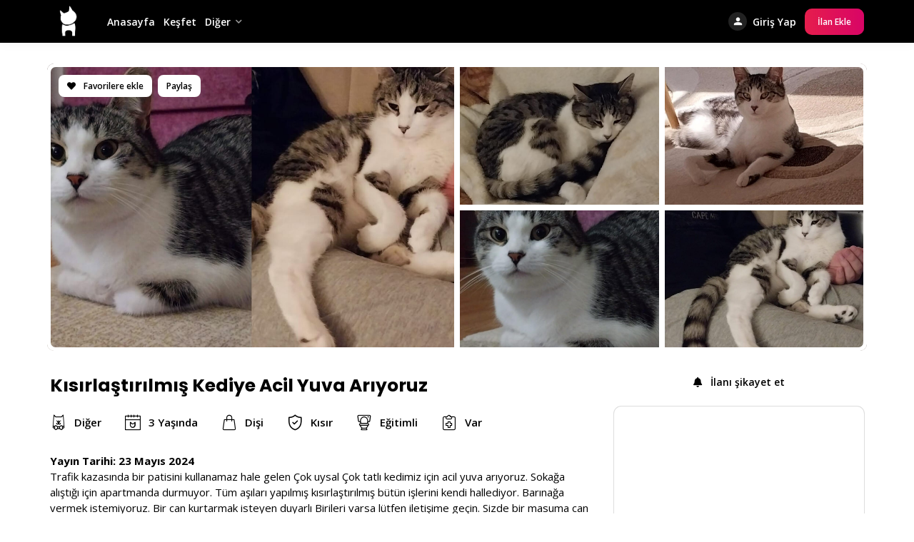

--- FILE ---
content_type: text/html; charset=UTF-8
request_url: https://www.miyavru.com/ilan/kisirlastirilmis-kediye-acil-yuva-ariyoruz/
body_size: 29647
content:
<!doctype html>
<html lang="tr" prefix="og: https://ogp.me/ns#">
<head><meta charset="UTF-8"><script>if(navigator.userAgent.match(/MSIE|Internet Explorer/i)||navigator.userAgent.match(/Trident\/7\..*?rv:11/i)){var href=document.location.href;if(!href.match(/[?&]nowprocket/)){if(href.indexOf("?")==-1){if(href.indexOf("#")==-1){document.location.href=href+"?nowprocket=1"}else{document.location.href=href.replace("#","?nowprocket=1#")}}else{if(href.indexOf("#")==-1){document.location.href=href+"&nowprocket=1"}else{document.location.href=href.replace("#","&nowprocket=1#")}}}}</script><script>(()=>{class RocketLazyLoadScripts{constructor(){this.v="2.0.4",this.userEvents=["keydown","keyup","mousedown","mouseup","mousemove","mouseover","mouseout","touchmove","touchstart","touchend","touchcancel","wheel","click","dblclick","input"],this.attributeEvents=["onblur","onclick","oncontextmenu","ondblclick","onfocus","onmousedown","onmouseenter","onmouseleave","onmousemove","onmouseout","onmouseover","onmouseup","onmousewheel","onscroll","onsubmit"]}async t(){this.i(),this.o(),/iP(ad|hone)/.test(navigator.userAgent)&&this.h(),this.u(),this.l(this),this.m(),this.k(this),this.p(this),this._(),await Promise.all([this.R(),this.L()]),this.lastBreath=Date.now(),this.S(this),this.P(),this.D(),this.O(),this.M(),await this.C(this.delayedScripts.normal),await this.C(this.delayedScripts.defer),await this.C(this.delayedScripts.async),await this.T(),await this.F(),await this.j(),await this.A(),window.dispatchEvent(new Event("rocket-allScriptsLoaded")),this.everythingLoaded=!0,this.lastTouchEnd&&await new Promise(t=>setTimeout(t,500-Date.now()+this.lastTouchEnd)),this.I(),this.H(),this.U(),this.W()}i(){this.CSPIssue=sessionStorage.getItem("rocketCSPIssue"),document.addEventListener("securitypolicyviolation",t=>{this.CSPIssue||"script-src-elem"!==t.violatedDirective||"data"!==t.blockedURI||(this.CSPIssue=!0,sessionStorage.setItem("rocketCSPIssue",!0))},{isRocket:!0})}o(){window.addEventListener("pageshow",t=>{this.persisted=t.persisted,this.realWindowLoadedFired=!0},{isRocket:!0}),window.addEventListener("pagehide",()=>{this.onFirstUserAction=null},{isRocket:!0})}h(){let t;function e(e){t=e}window.addEventListener("touchstart",e,{isRocket:!0}),window.addEventListener("touchend",function i(o){o.changedTouches[0]&&t.changedTouches[0]&&Math.abs(o.changedTouches[0].pageX-t.changedTouches[0].pageX)<10&&Math.abs(o.changedTouches[0].pageY-t.changedTouches[0].pageY)<10&&o.timeStamp-t.timeStamp<200&&(window.removeEventListener("touchstart",e,{isRocket:!0}),window.removeEventListener("touchend",i,{isRocket:!0}),"INPUT"===o.target.tagName&&"text"===o.target.type||(o.target.dispatchEvent(new TouchEvent("touchend",{target:o.target,bubbles:!0})),o.target.dispatchEvent(new MouseEvent("mouseover",{target:o.target,bubbles:!0})),o.target.dispatchEvent(new PointerEvent("click",{target:o.target,bubbles:!0,cancelable:!0,detail:1,clientX:o.changedTouches[0].clientX,clientY:o.changedTouches[0].clientY})),event.preventDefault()))},{isRocket:!0})}q(t){this.userActionTriggered||("mousemove"!==t.type||this.firstMousemoveIgnored?"keyup"===t.type||"mouseover"===t.type||"mouseout"===t.type||(this.userActionTriggered=!0,this.onFirstUserAction&&this.onFirstUserAction()):this.firstMousemoveIgnored=!0),"click"===t.type&&t.preventDefault(),t.stopPropagation(),t.stopImmediatePropagation(),"touchstart"===this.lastEvent&&"touchend"===t.type&&(this.lastTouchEnd=Date.now()),"click"===t.type&&(this.lastTouchEnd=0),this.lastEvent=t.type,t.composedPath&&t.composedPath()[0].getRootNode()instanceof ShadowRoot&&(t.rocketTarget=t.composedPath()[0]),this.savedUserEvents.push(t)}u(){this.savedUserEvents=[],this.userEventHandler=this.q.bind(this),this.userEvents.forEach(t=>window.addEventListener(t,this.userEventHandler,{passive:!1,isRocket:!0})),document.addEventListener("visibilitychange",this.userEventHandler,{isRocket:!0})}U(){this.userEvents.forEach(t=>window.removeEventListener(t,this.userEventHandler,{passive:!1,isRocket:!0})),document.removeEventListener("visibilitychange",this.userEventHandler,{isRocket:!0}),this.savedUserEvents.forEach(t=>{(t.rocketTarget||t.target).dispatchEvent(new window[t.constructor.name](t.type,t))})}m(){const t="return false",e=Array.from(this.attributeEvents,t=>"data-rocket-"+t),i="["+this.attributeEvents.join("],[")+"]",o="[data-rocket-"+this.attributeEvents.join("],[data-rocket-")+"]",s=(e,i,o)=>{o&&o!==t&&(e.setAttribute("data-rocket-"+i,o),e["rocket"+i]=new Function("event",o),e.setAttribute(i,t))};new MutationObserver(t=>{for(const n of t)"attributes"===n.type&&(n.attributeName.startsWith("data-rocket-")||this.everythingLoaded?n.attributeName.startsWith("data-rocket-")&&this.everythingLoaded&&this.N(n.target,n.attributeName.substring(12)):s(n.target,n.attributeName,n.target.getAttribute(n.attributeName))),"childList"===n.type&&n.addedNodes.forEach(t=>{if(t.nodeType===Node.ELEMENT_NODE)if(this.everythingLoaded)for(const i of[t,...t.querySelectorAll(o)])for(const t of i.getAttributeNames())e.includes(t)&&this.N(i,t.substring(12));else for(const e of[t,...t.querySelectorAll(i)])for(const t of e.getAttributeNames())this.attributeEvents.includes(t)&&s(e,t,e.getAttribute(t))})}).observe(document,{subtree:!0,childList:!0,attributeFilter:[...this.attributeEvents,...e]})}I(){this.attributeEvents.forEach(t=>{document.querySelectorAll("[data-rocket-"+t+"]").forEach(e=>{this.N(e,t)})})}N(t,e){const i=t.getAttribute("data-rocket-"+e);i&&(t.setAttribute(e,i),t.removeAttribute("data-rocket-"+e))}k(t){Object.defineProperty(HTMLElement.prototype,"onclick",{get(){return this.rocketonclick||null},set(e){this.rocketonclick=e,this.setAttribute(t.everythingLoaded?"onclick":"data-rocket-onclick","this.rocketonclick(event)")}})}S(t){function e(e,i){let o=e[i];e[i]=null,Object.defineProperty(e,i,{get:()=>o,set(s){t.everythingLoaded?o=s:e["rocket"+i]=o=s}})}e(document,"onreadystatechange"),e(window,"onload"),e(window,"onpageshow");try{Object.defineProperty(document,"readyState",{get:()=>t.rocketReadyState,set(e){t.rocketReadyState=e},configurable:!0}),document.readyState="loading"}catch(t){console.log("WPRocket DJE readyState conflict, bypassing")}}l(t){this.originalAddEventListener=EventTarget.prototype.addEventListener,this.originalRemoveEventListener=EventTarget.prototype.removeEventListener,this.savedEventListeners=[],EventTarget.prototype.addEventListener=function(e,i,o){o&&o.isRocket||!t.B(e,this)&&!t.userEvents.includes(e)||t.B(e,this)&&!t.userActionTriggered||e.startsWith("rocket-")||t.everythingLoaded?t.originalAddEventListener.call(this,e,i,o):(t.savedEventListeners.push({target:this,remove:!1,type:e,func:i,options:o}),"mouseenter"!==e&&"mouseleave"!==e||t.originalAddEventListener.call(this,e,t.savedUserEvents.push,o))},EventTarget.prototype.removeEventListener=function(e,i,o){o&&o.isRocket||!t.B(e,this)&&!t.userEvents.includes(e)||t.B(e,this)&&!t.userActionTriggered||e.startsWith("rocket-")||t.everythingLoaded?t.originalRemoveEventListener.call(this,e,i,o):t.savedEventListeners.push({target:this,remove:!0,type:e,func:i,options:o})}}J(t,e){this.savedEventListeners=this.savedEventListeners.filter(i=>{let o=i.type,s=i.target||window;return e!==o||t!==s||(this.B(o,s)&&(i.type="rocket-"+o),this.$(i),!1)})}H(){EventTarget.prototype.addEventListener=this.originalAddEventListener,EventTarget.prototype.removeEventListener=this.originalRemoveEventListener,this.savedEventListeners.forEach(t=>this.$(t))}$(t){t.remove?this.originalRemoveEventListener.call(t.target,t.type,t.func,t.options):this.originalAddEventListener.call(t.target,t.type,t.func,t.options)}p(t){let e;function i(e){return t.everythingLoaded?e:e.split(" ").map(t=>"load"===t||t.startsWith("load.")?"rocket-jquery-load":t).join(" ")}function o(o){function s(e){const s=o.fn[e];o.fn[e]=o.fn.init.prototype[e]=function(){return this[0]===window&&t.userActionTriggered&&("string"==typeof arguments[0]||arguments[0]instanceof String?arguments[0]=i(arguments[0]):"object"==typeof arguments[0]&&Object.keys(arguments[0]).forEach(t=>{const e=arguments[0][t];delete arguments[0][t],arguments[0][i(t)]=e})),s.apply(this,arguments),this}}if(o&&o.fn&&!t.allJQueries.includes(o)){const e={DOMContentLoaded:[],"rocket-DOMContentLoaded":[]};for(const t in e)document.addEventListener(t,()=>{e[t].forEach(t=>t())},{isRocket:!0});o.fn.ready=o.fn.init.prototype.ready=function(i){function s(){parseInt(o.fn.jquery)>2?setTimeout(()=>i.bind(document)(o)):i.bind(document)(o)}return"function"==typeof i&&(t.realDomReadyFired?!t.userActionTriggered||t.fauxDomReadyFired?s():e["rocket-DOMContentLoaded"].push(s):e.DOMContentLoaded.push(s)),o([])},s("on"),s("one"),s("off"),t.allJQueries.push(o)}e=o}t.allJQueries=[],o(window.jQuery),Object.defineProperty(window,"jQuery",{get:()=>e,set(t){o(t)}})}P(){const t=new Map;document.write=document.writeln=function(e){const i=document.currentScript,o=document.createRange(),s=i.parentElement;let n=t.get(i);void 0===n&&(n=i.nextSibling,t.set(i,n));const c=document.createDocumentFragment();o.setStart(c,0),c.appendChild(o.createContextualFragment(e)),s.insertBefore(c,n)}}async R(){return new Promise(t=>{this.userActionTriggered?t():this.onFirstUserAction=t})}async L(){return new Promise(t=>{document.addEventListener("DOMContentLoaded",()=>{this.realDomReadyFired=!0,t()},{isRocket:!0})})}async j(){return this.realWindowLoadedFired?Promise.resolve():new Promise(t=>{window.addEventListener("load",t,{isRocket:!0})})}M(){this.pendingScripts=[];this.scriptsMutationObserver=new MutationObserver(t=>{for(const e of t)e.addedNodes.forEach(t=>{"SCRIPT"!==t.tagName||t.noModule||t.isWPRocket||this.pendingScripts.push({script:t,promise:new Promise(e=>{const i=()=>{const i=this.pendingScripts.findIndex(e=>e.script===t);i>=0&&this.pendingScripts.splice(i,1),e()};t.addEventListener("load",i,{isRocket:!0}),t.addEventListener("error",i,{isRocket:!0}),setTimeout(i,1e3)})})})}),this.scriptsMutationObserver.observe(document,{childList:!0,subtree:!0})}async F(){await this.X(),this.pendingScripts.length?(await this.pendingScripts[0].promise,await this.F()):this.scriptsMutationObserver.disconnect()}D(){this.delayedScripts={normal:[],async:[],defer:[]},document.querySelectorAll("script[type$=rocketlazyloadscript]").forEach(t=>{t.hasAttribute("data-rocket-src")?t.hasAttribute("async")&&!1!==t.async?this.delayedScripts.async.push(t):t.hasAttribute("defer")&&!1!==t.defer||"module"===t.getAttribute("data-rocket-type")?this.delayedScripts.defer.push(t):this.delayedScripts.normal.push(t):this.delayedScripts.normal.push(t)})}async _(){await this.L();let t=[];document.querySelectorAll("script[type$=rocketlazyloadscript][data-rocket-src]").forEach(e=>{let i=e.getAttribute("data-rocket-src");if(i&&!i.startsWith("data:")){i.startsWith("//")&&(i=location.protocol+i);try{const o=new URL(i).origin;o!==location.origin&&t.push({src:o,crossOrigin:e.crossOrigin||"module"===e.getAttribute("data-rocket-type")})}catch(t){}}}),t=[...new Map(t.map(t=>[JSON.stringify(t),t])).values()],this.Y(t,"preconnect")}async G(t){if(await this.K(),!0!==t.noModule||!("noModule"in HTMLScriptElement.prototype))return new Promise(e=>{let i;function o(){(i||t).setAttribute("data-rocket-status","executed"),e()}try{if(navigator.userAgent.includes("Firefox/")||""===navigator.vendor||this.CSPIssue)i=document.createElement("script"),[...t.attributes].forEach(t=>{let e=t.nodeName;"type"!==e&&("data-rocket-type"===e&&(e="type"),"data-rocket-src"===e&&(e="src"),i.setAttribute(e,t.nodeValue))}),t.text&&(i.text=t.text),t.nonce&&(i.nonce=t.nonce),i.hasAttribute("src")?(i.addEventListener("load",o,{isRocket:!0}),i.addEventListener("error",()=>{i.setAttribute("data-rocket-status","failed-network"),e()},{isRocket:!0}),setTimeout(()=>{i.isConnected||e()},1)):(i.text=t.text,o()),i.isWPRocket=!0,t.parentNode.replaceChild(i,t);else{const i=t.getAttribute("data-rocket-type"),s=t.getAttribute("data-rocket-src");i?(t.type=i,t.removeAttribute("data-rocket-type")):t.removeAttribute("type"),t.addEventListener("load",o,{isRocket:!0}),t.addEventListener("error",i=>{this.CSPIssue&&i.target.src.startsWith("data:")?(console.log("WPRocket: CSP fallback activated"),t.removeAttribute("src"),this.G(t).then(e)):(t.setAttribute("data-rocket-status","failed-network"),e())},{isRocket:!0}),s?(t.fetchPriority="high",t.removeAttribute("data-rocket-src"),t.src=s):t.src="data:text/javascript;base64,"+window.btoa(unescape(encodeURIComponent(t.text)))}}catch(i){t.setAttribute("data-rocket-status","failed-transform"),e()}});t.setAttribute("data-rocket-status","skipped")}async C(t){const e=t.shift();return e?(e.isConnected&&await this.G(e),this.C(t)):Promise.resolve()}O(){this.Y([...this.delayedScripts.normal,...this.delayedScripts.defer,...this.delayedScripts.async],"preload")}Y(t,e){this.trash=this.trash||[];let i=!0;var o=document.createDocumentFragment();t.forEach(t=>{const s=t.getAttribute&&t.getAttribute("data-rocket-src")||t.src;if(s&&!s.startsWith("data:")){const n=document.createElement("link");n.href=s,n.rel=e,"preconnect"!==e&&(n.as="script",n.fetchPriority=i?"high":"low"),t.getAttribute&&"module"===t.getAttribute("data-rocket-type")&&(n.crossOrigin=!0),t.crossOrigin&&(n.crossOrigin=t.crossOrigin),t.integrity&&(n.integrity=t.integrity),t.nonce&&(n.nonce=t.nonce),o.appendChild(n),this.trash.push(n),i=!1}}),document.head.appendChild(o)}W(){this.trash.forEach(t=>t.remove())}async T(){try{document.readyState="interactive"}catch(t){}this.fauxDomReadyFired=!0;try{await this.K(),this.J(document,"readystatechange"),document.dispatchEvent(new Event("rocket-readystatechange")),await this.K(),document.rocketonreadystatechange&&document.rocketonreadystatechange(),await this.K(),this.J(document,"DOMContentLoaded"),document.dispatchEvent(new Event("rocket-DOMContentLoaded")),await this.K(),this.J(window,"DOMContentLoaded"),window.dispatchEvent(new Event("rocket-DOMContentLoaded"))}catch(t){console.error(t)}}async A(){try{document.readyState="complete"}catch(t){}try{await this.K(),this.J(document,"readystatechange"),document.dispatchEvent(new Event("rocket-readystatechange")),await this.K(),document.rocketonreadystatechange&&document.rocketonreadystatechange(),await this.K(),this.J(window,"load"),window.dispatchEvent(new Event("rocket-load")),await this.K(),window.rocketonload&&window.rocketonload(),await this.K(),this.allJQueries.forEach(t=>t(window).trigger("rocket-jquery-load")),await this.K(),this.J(window,"pageshow");const t=new Event("rocket-pageshow");t.persisted=this.persisted,window.dispatchEvent(t),await this.K(),window.rocketonpageshow&&window.rocketonpageshow({persisted:this.persisted})}catch(t){console.error(t)}}async K(){Date.now()-this.lastBreath>45&&(await this.X(),this.lastBreath=Date.now())}async X(){return document.hidden?new Promise(t=>setTimeout(t)):new Promise(t=>requestAnimationFrame(t))}B(t,e){return e===document&&"readystatechange"===t||(e===document&&"DOMContentLoaded"===t||(e===window&&"DOMContentLoaded"===t||(e===window&&"load"===t||e===window&&"pageshow"===t)))}static run(){(new RocketLazyLoadScripts).t()}}RocketLazyLoadScripts.run()})();</script>

	
	<meta name="viewport" content="width=device-width, initial-scale=1">
	<link rel="profile" href="https://gmpg.org/xfn/11">
    <meta name="theme-color" content="#000000"/>
	            <style type="text/css">
                :root {
                    --main: #e61e4d;
                    --main-shade: #d80566;
                    --minor: #000;
                    --minor-shade: #555;
                    --cursor-shade: rgba(255,255,255,.35);
                    --font-heading: Poppins;
                    --font-body: Open Sans;
                    --marker: #fff;
                    --marker-shade: #fff;
                    --marker-text: #e61e4d;
                    --marker-active: #111;
                    --marker-active-shade: #444;
                    --marker-active-text: #fff;
                }
            </style>
        	<script type="rocketlazyloadscript" data-rocket-type="text/javascript">function theChampLoadEvent(e){var t=window.onload;if(typeof window.onload!="function"){window.onload=e}else{window.onload=function(){t();e()}}}</script>
		<script type="rocketlazyloadscript" data-rocket-type="text/javascript">var theChampDefaultLang = 'tr_TR', theChampCloseIconPath = 'https://www.miyavru.com/wp-content/plugins/utillz-login/images/close.png';</script>
		<script type="rocketlazyloadscript">var theChampSiteUrl = 'https://www.miyavru.com', theChampVerified = 0, theChampEmailPopup = 0, heateorSsMoreSharePopupSearchText = 'Search';</script>
			<script type="rocketlazyloadscript"> var theChampFBKey = '', theChampFBLang = 'tr_TR', theChampFbLikeMycred = 0, theChampSsga = 0, theChampCommentNotification = 0, theChampHeateorFcmRecentComments = 0, theChampFbIosLogin = 0; </script>
			<style type="text/css">
						.the_champ_button_instagram span.the_champ_svg,a.the_champ_instagram span.the_champ_svg{background:radial-gradient(circle at 30% 107%,#fdf497 0,#fdf497 5%,#fd5949 45%,#d6249f 60%,#285aeb 90%)}
					.the_champ_horizontal_sharing .the_champ_svg,.heateor_ss_standard_follow_icons_container .the_champ_svg{
					color: #fff;
				border-width: 0px;
		border-style: solid;
		border-color: transparent;
	}
		.the_champ_horizontal_sharing .theChampTCBackground{
		color:#666;
	}
		.the_champ_horizontal_sharing span.the_champ_svg:hover,.heateor_ss_standard_follow_icons_container span.the_champ_svg:hover{
				border-color: transparent;
	}
		.the_champ_vertical_sharing span.the_champ_svg,.heateor_ss_floating_follow_icons_container span.the_champ_svg{
					color: #fff;
				border-width: 0px;
		border-style: solid;
		border-color: transparent;
	}
		.the_champ_vertical_sharing .theChampTCBackground{
		color:#666;
	}
		.the_champ_vertical_sharing span.the_champ_svg:hover,.heateor_ss_floating_follow_icons_container span.the_champ_svg:hover{
						border-color: transparent;
		}
	@media screen and (max-width:783px){.the_champ_vertical_sharing{display:none!important}}div.heateor_ss_mobile_footer{display:none;}@media screen and (max-width:783px){div.the_champ_bottom_sharing div.the_champ_sharing_ul .theChampTCBackground{width:100%!important;background-color:white}div.the_champ_bottom_sharing{width:100%!important;left:0!important;}div.the_champ_bottom_sharing a{width:14.285714285714% !important;margin:0!important;padding:0!important;}div.the_champ_bottom_sharing .the_champ_svg{width:100%!important;}div.the_champ_bottom_sharing div.theChampTotalShareCount{font-size:.7em!important;line-height:28px!important}div.the_champ_bottom_sharing div.theChampTotalShareText{font-size:.5em!important;line-height:0px!important}div.heateor_ss_mobile_footer{display:block;height:40px;}.the_champ_bottom_sharing{padding:0!important;display:block!important;width: auto!important;bottom:-2px!important;top: auto!important;}.the_champ_bottom_sharing .the_champ_square_count{line-height: inherit;}.the_champ_bottom_sharing .theChampSharingArrow{display:none;}.the_champ_bottom_sharing .theChampTCBackground{margin-right: 1.1em !important}}</style>
	
<!-- Rank Math PRO tarafından Arama Motoru Optimizasyonu - https://rankmath.com/ -->
<title>Kısırlaştırılmış Kediye Acil Yuva Arıyoruz &raquo; Miyavru.com</title>
<link data-rocket-preload as="style" href="https://fonts.googleapis.com/css2?family=Poppins:wght@700;800&#038;family=Sen:wght@400;700;800&#038;display=swap" rel="preload">
<link data-rocket-preload as="style" href="https://fonts.googleapis.com/css?family=Open%20Sans%3A400%2C600%2C700%7CPoppins%3A400%2C700%2C800&#038;display=swap" rel="preload">
<link href="https://fonts.googleapis.com/css2?family=Poppins:wght@700;800&#038;family=Sen:wght@400;700;800&#038;display=swap" media="print" onload="this.media=&#039;all&#039;" rel="stylesheet">
<noscript data-wpr-hosted-gf-parameters=""><link rel="stylesheet" href="https://fonts.googleapis.com/css2?family=Poppins:wght@700;800&#038;family=Sen:wght@400;700;800&#038;display=swap"></noscript>
<link href="https://fonts.googleapis.com/css?family=Open%20Sans%3A400%2C600%2C700%7CPoppins%3A400%2C700%2C800&#038;display=swap" media="print" onload="this.media=&#039;all&#039;" rel="stylesheet">
<noscript data-wpr-hosted-gf-parameters=""><link rel="stylesheet" href="https://fonts.googleapis.com/css?family=Open%20Sans%3A400%2C600%2C700%7CPoppins%3A400%2C700%2C800&#038;display=swap"></noscript>
<meta name="description" content="Trafik kazasında bir patisini kullanamaz hale gelen Çok uysal Çok tatlı kedimiz için acil yuva arıyoruz. Sokağa alıştığı için apartmanda durmuyor. Tüm aşıları"/>
<meta name="robots" content="follow, index, max-snippet:-1, max-video-preview:-1, max-image-preview:large"/>
<link rel="canonical" href="https://www.miyavru.com/ilan/kisirlastirilmis-kediye-acil-yuva-ariyoruz/" />
<meta property="og:locale" content="tr_TR" />
<meta property="og:type" content="article" />
<meta property="og:title" content="Kısırlaştırılmış Kediye Acil Yuva Arıyoruz &raquo; Miyavru.com" />
<meta property="og:description" content="Trafik kazasında bir patisini kullanamaz hale gelen Çok uysal Çok tatlı kedimiz için acil yuva arıyoruz. Sokağa alıştığı için apartmanda durmuyor. Tüm aşıları" />
<meta property="og:url" content="https://www.miyavru.com/ilan/kisirlastirilmis-kediye-acil-yuva-ariyoruz/" />
<meta property="og:site_name" content="Miyavru.com" />
<meta property="article:publisher" content="https://facebook.com/miyavru" />
<meta property="og:image" content="https://eyyp4fwjvzj.exactdn.com/wp-content/uploads/2024/05/GridArt_20240523_160135598.jpg" />
<meta property="og:image:secure_url" content="https://eyyp4fwjvzj.exactdn.com/wp-content/uploads/2024/05/GridArt_20240523_160135598.jpg" />
<meta property="og:image:width" content="1800" />
<meta property="og:image:height" content="1350" />
<meta property="og:image:alt" content="Kısırlaştırılmış Kediye Acil Yuva Arıyoruz" />
<meta property="og:image:type" content="image/jpeg" />
<meta property="article:published_time" content="2024-05-23T16:57:26+03:00" />
<meta name="twitter:card" content="summary_large_image" />
<meta name="twitter:title" content="Kısırlaştırılmış Kediye Acil Yuva Arıyoruz &raquo; Miyavru.com" />
<meta name="twitter:description" content="Trafik kazasında bir patisini kullanamaz hale gelen Çok uysal Çok tatlı kedimiz için acil yuva arıyoruz. Sokağa alıştığı için apartmanda durmuyor. Tüm aşıları" />
<meta name="twitter:site" content="@miyavrucom" />
<meta name="twitter:creator" content="@miyavrucom" />
<meta name="twitter:image" content="https://eyyp4fwjvzj.exactdn.com/wp-content/uploads/2024/05/GridArt_20240523_160135598.jpg" />
<script type="application/ld+json" class="rank-math-schema-pro">{"@context":"https://schema.org","@graph":[{"@type":"Organization","@id":"https://www.miyavru.com/#organization","name":"Miyavru.com","url":"https://www.miyavru.com","sameAs":["https://facebook.com/miyavru","https://twitter.com/miyavrucom","https://www.instagram.com/miyavru","https://www.pinterest.com/miyavrucom/"],"logo":{"@type":"ImageObject","@id":"https://www.miyavru.com/#logo","url":"https://www.miyavru.com/wp-content/uploads/2021/12/miyavru-logo-yazili.svg","contentUrl":"https://www.miyavru.com/wp-content/uploads/2021/12/miyavru-logo-yazili.svg","caption":"Miyavru.com","inLanguage":"tr","width":"224","height":"75"}},{"@type":"WebSite","@id":"https://www.miyavru.com/#website","url":"https://www.miyavru.com","name":"Miyavru.com","publisher":{"@id":"https://www.miyavru.com/#organization"},"inLanguage":"tr"},{"@type":"ImageObject","@id":"https://eyyp4fwjvzj.exactdn.com/wp-content/uploads/2024/05/GridArt_20240523_160135598.jpg?strip=all&amp;quality=90&amp;webp=92","url":"https://eyyp4fwjvzj.exactdn.com/wp-content/uploads/2024/05/GridArt_20240523_160135598.jpg?strip=all&amp;quality=90&amp;webp=92","width":"1800","height":"1350","inLanguage":"tr"},{"@type":"WebPage","@id":"https://www.miyavru.com/ilan/kisirlastirilmis-kediye-acil-yuva-ariyoruz/#webpage","url":"https://www.miyavru.com/ilan/kisirlastirilmis-kediye-acil-yuva-ariyoruz/","name":"K\u0131s\u0131rla\u015ft\u0131r\u0131lm\u0131\u015f Kediye Acil Yuva Ar\u0131yoruz &raquo; Miyavru.com","datePublished":"2024-05-23T16:57:26+03:00","dateModified":"2024-05-23T16:57:26+03:00","isPartOf":{"@id":"https://www.miyavru.com/#website"},"primaryImageOfPage":{"@id":"https://eyyp4fwjvzj.exactdn.com/wp-content/uploads/2024/05/GridArt_20240523_160135598.jpg?strip=all&amp;quality=90&amp;webp=92"},"inLanguage":"tr"},{"@type":"Person","@id":"https://www.miyavru.com/author/vanilya/","name":"Buket Kandemir","url":"https://www.miyavru.com/author/vanilya/","image":{"@type":"ImageObject","@id":"https://www.miyavru.com/wp-content/themes/brikk/assets/dist/images/default-avatar.png","url":"https://www.miyavru.com/wp-content/themes/brikk/assets/dist/images/default-avatar.png","caption":"Buket Kandemir","inLanguage":"tr"},"worksFor":{"@id":"https://www.miyavru.com/#organization"}},{"@type":"NewsArticle","headline":"K\u0131s\u0131rla\u015ft\u0131r\u0131lm\u0131\u015f Kediye Acil Yuva Ar\u0131yoruz &raquo; Miyavru.com","keywords":"K\u0131s\u0131rla\u015ft\u0131r\u0131lm\u0131\u015f Kediye Acil Yuva Ar\u0131yoruz","datePublished":"2024-05-23T16:57:26+03:00","dateModified":"2024-05-23T16:57:26+03:00","author":{"@id":"https://www.miyavru.com/author/vanilya/","name":"Buket Kandemir"},"publisher":{"@id":"https://www.miyavru.com/#organization"},"description":"Trafik kazas\u0131nda bir patisini kullanamaz hale gelen \u00c7ok uysal \u00c7ok tatl\u0131 kedimiz i\u00e7in acil yuva ar\u0131yoruz. Soka\u011fa al\u0131\u015ft\u0131\u011f\u0131 i\u00e7in apartmanda durmuyor. T\u00fcm a\u015f\u0131lar\u0131","copyrightYear":"2024","copyrightHolder":{"@id":"https://www.miyavru.com/#organization"},"name":"K\u0131s\u0131rla\u015ft\u0131r\u0131lm\u0131\u015f Kediye Acil Yuva Ar\u0131yoruz &raquo; Miyavru.com","@id":"https://www.miyavru.com/ilan/kisirlastirilmis-kediye-acil-yuva-ariyoruz/#richSnippet","isPartOf":{"@id":"https://www.miyavru.com/ilan/kisirlastirilmis-kediye-acil-yuva-ariyoruz/#webpage"},"image":{"@id":"https://eyyp4fwjvzj.exactdn.com/wp-content/uploads/2024/05/GridArt_20240523_160135598.jpg?strip=all&amp;quality=90&amp;webp=92"},"inLanguage":"tr","mainEntityOfPage":{"@id":"https://www.miyavru.com/ilan/kisirlastirilmis-kediye-acil-yuva-ariyoruz/#webpage"}}]}</script>
<!-- /Rank Math WordPress SEO eklentisi -->

<link rel='dns-prefetch' href='//fonts.googleapis.com' />
<link rel='dns-prefetch' href='//api.tiles.mapbox.com' />
<link rel='dns-prefetch' href='//eyyp4fwjvzj.exactdn.com' />
<link href='https://fonts.gstatic.com' crossorigin rel='preconnect' />
<link href='https://eyyp4fwjvzj.exactdn.com' rel='preconnect' />
<link rel='preconnect' href='//eyyp4fwjvzj.exactdn.com' />
<link rel="alternate" type="application/rss+xml" title="Miyavru.com &raquo; akışı" href="https://www.miyavru.com/feed/" />
<link rel="alternate" type="application/rss+xml" title="Miyavru.com &raquo; yorum akışı" href="https://www.miyavru.com/comments/feed/" />
<link rel="alternate" type="application/rss+xml" title="Miyavru.com &raquo; Kısırlaştırılmış Kediye Acil Yuva Arıyoruz yorum akışı" href="https://www.miyavru.com/ilan/kisirlastirilmis-kediye-acil-yuva-ariyoruz/feed/" />
<link rel="alternate" title="oEmbed (JSON)" type="application/json+oembed" href="https://www.miyavru.com/wp-json/oembed/1.0/embed?url=https%3A%2F%2Fwww.miyavru.com%2Filan%2Fkisirlastirilmis-kediye-acil-yuva-ariyoruz%2F" />
<link rel="alternate" title="oEmbed (XML)" type="text/xml+oembed" href="https://www.miyavru.com/wp-json/oembed/1.0/embed?url=https%3A%2F%2Fwww.miyavru.com%2Filan%2Fkisirlastirilmis-kediye-acil-yuva-ariyoruz%2F&#038;format=xml" />
<style id='wp-img-auto-sizes-contain-inline-css' type='text/css'>
img:is([sizes=auto i],[sizes^="auto," i]){contain-intrinsic-size:3000px 1500px}
/*# sourceURL=wp-img-auto-sizes-contain-inline-css */
</style>
<style id='wp-emoji-styles-inline-css' type='text/css'>

	img.wp-smiley, img.emoji {
		display: inline !important;
		border: none !important;
		box-shadow: none !important;
		height: 1em !important;
		width: 1em !important;
		margin: 0 0.07em !important;
		vertical-align: -0.1em !important;
		background: none !important;
		padding: 0 !important;
	}
/*# sourceURL=wp-emoji-styles-inline-css */
</style>
<link rel='stylesheet' id='wp-block-library-css' href='https://eyyp4fwjvzj.exactdn.com/wp-includes/css/dist/block-library/style.min.css?ver=6.9' type='text/css' media='all' />
<link data-minify="1" rel='stylesheet' id='wc-blocks-style-css' href='https://eyyp4fwjvzj.exactdn.com/wp-content/cache/min/1/wp-content/plugins/woocommerce/assets/client/blocks/wc-blocks.css?ver=1768302742' type='text/css' media='all' />
<style id='global-styles-inline-css' type='text/css'>
:root{--wp--preset--aspect-ratio--square: 1;--wp--preset--aspect-ratio--4-3: 4/3;--wp--preset--aspect-ratio--3-4: 3/4;--wp--preset--aspect-ratio--3-2: 3/2;--wp--preset--aspect-ratio--2-3: 2/3;--wp--preset--aspect-ratio--16-9: 16/9;--wp--preset--aspect-ratio--9-16: 9/16;--wp--preset--color--black: #000000;--wp--preset--color--cyan-bluish-gray: #abb8c3;--wp--preset--color--white: #ffffff;--wp--preset--color--pale-pink: #f78da7;--wp--preset--color--vivid-red: #cf2e2e;--wp--preset--color--luminous-vivid-orange: #ff6900;--wp--preset--color--luminous-vivid-amber: #fcb900;--wp--preset--color--light-green-cyan: #7bdcb5;--wp--preset--color--vivid-green-cyan: #00d084;--wp--preset--color--pale-cyan-blue: #8ed1fc;--wp--preset--color--vivid-cyan-blue: #0693e3;--wp--preset--color--vivid-purple: #9b51e0;--wp--preset--gradient--vivid-cyan-blue-to-vivid-purple: linear-gradient(135deg,rgb(6,147,227) 0%,rgb(155,81,224) 100%);--wp--preset--gradient--light-green-cyan-to-vivid-green-cyan: linear-gradient(135deg,rgb(122,220,180) 0%,rgb(0,208,130) 100%);--wp--preset--gradient--luminous-vivid-amber-to-luminous-vivid-orange: linear-gradient(135deg,rgb(252,185,0) 0%,rgb(255,105,0) 100%);--wp--preset--gradient--luminous-vivid-orange-to-vivid-red: linear-gradient(135deg,rgb(255,105,0) 0%,rgb(207,46,46) 100%);--wp--preset--gradient--very-light-gray-to-cyan-bluish-gray: linear-gradient(135deg,rgb(238,238,238) 0%,rgb(169,184,195) 100%);--wp--preset--gradient--cool-to-warm-spectrum: linear-gradient(135deg,rgb(74,234,220) 0%,rgb(151,120,209) 20%,rgb(207,42,186) 40%,rgb(238,44,130) 60%,rgb(251,105,98) 80%,rgb(254,248,76) 100%);--wp--preset--gradient--blush-light-purple: linear-gradient(135deg,rgb(255,206,236) 0%,rgb(152,150,240) 100%);--wp--preset--gradient--blush-bordeaux: linear-gradient(135deg,rgb(254,205,165) 0%,rgb(254,45,45) 50%,rgb(107,0,62) 100%);--wp--preset--gradient--luminous-dusk: linear-gradient(135deg,rgb(255,203,112) 0%,rgb(199,81,192) 50%,rgb(65,88,208) 100%);--wp--preset--gradient--pale-ocean: linear-gradient(135deg,rgb(255,245,203) 0%,rgb(182,227,212) 50%,rgb(51,167,181) 100%);--wp--preset--gradient--electric-grass: linear-gradient(135deg,rgb(202,248,128) 0%,rgb(113,206,126) 100%);--wp--preset--gradient--midnight: linear-gradient(135deg,rgb(2,3,129) 0%,rgb(40,116,252) 100%);--wp--preset--font-size--small: 13px;--wp--preset--font-size--medium: 20px;--wp--preset--font-size--large: 36px;--wp--preset--font-size--x-large: 42px;--wp--preset--spacing--20: 0.44rem;--wp--preset--spacing--30: 0.67rem;--wp--preset--spacing--40: 1rem;--wp--preset--spacing--50: 1.5rem;--wp--preset--spacing--60: 2.25rem;--wp--preset--spacing--70: 3.38rem;--wp--preset--spacing--80: 5.06rem;--wp--preset--shadow--natural: 6px 6px 9px rgba(0, 0, 0, 0.2);--wp--preset--shadow--deep: 12px 12px 50px rgba(0, 0, 0, 0.4);--wp--preset--shadow--sharp: 6px 6px 0px rgba(0, 0, 0, 0.2);--wp--preset--shadow--outlined: 6px 6px 0px -3px rgb(255, 255, 255), 6px 6px rgb(0, 0, 0);--wp--preset--shadow--crisp: 6px 6px 0px rgb(0, 0, 0);}:where(.is-layout-flex){gap: 0.5em;}:where(.is-layout-grid){gap: 0.5em;}body .is-layout-flex{display: flex;}.is-layout-flex{flex-wrap: wrap;align-items: center;}.is-layout-flex > :is(*, div){margin: 0;}body .is-layout-grid{display: grid;}.is-layout-grid > :is(*, div){margin: 0;}:where(.wp-block-columns.is-layout-flex){gap: 2em;}:where(.wp-block-columns.is-layout-grid){gap: 2em;}:where(.wp-block-post-template.is-layout-flex){gap: 1.25em;}:where(.wp-block-post-template.is-layout-grid){gap: 1.25em;}.has-black-color{color: var(--wp--preset--color--black) !important;}.has-cyan-bluish-gray-color{color: var(--wp--preset--color--cyan-bluish-gray) !important;}.has-white-color{color: var(--wp--preset--color--white) !important;}.has-pale-pink-color{color: var(--wp--preset--color--pale-pink) !important;}.has-vivid-red-color{color: var(--wp--preset--color--vivid-red) !important;}.has-luminous-vivid-orange-color{color: var(--wp--preset--color--luminous-vivid-orange) !important;}.has-luminous-vivid-amber-color{color: var(--wp--preset--color--luminous-vivid-amber) !important;}.has-light-green-cyan-color{color: var(--wp--preset--color--light-green-cyan) !important;}.has-vivid-green-cyan-color{color: var(--wp--preset--color--vivid-green-cyan) !important;}.has-pale-cyan-blue-color{color: var(--wp--preset--color--pale-cyan-blue) !important;}.has-vivid-cyan-blue-color{color: var(--wp--preset--color--vivid-cyan-blue) !important;}.has-vivid-purple-color{color: var(--wp--preset--color--vivid-purple) !important;}.has-black-background-color{background-color: var(--wp--preset--color--black) !important;}.has-cyan-bluish-gray-background-color{background-color: var(--wp--preset--color--cyan-bluish-gray) !important;}.has-white-background-color{background-color: var(--wp--preset--color--white) !important;}.has-pale-pink-background-color{background-color: var(--wp--preset--color--pale-pink) !important;}.has-vivid-red-background-color{background-color: var(--wp--preset--color--vivid-red) !important;}.has-luminous-vivid-orange-background-color{background-color: var(--wp--preset--color--luminous-vivid-orange) !important;}.has-luminous-vivid-amber-background-color{background-color: var(--wp--preset--color--luminous-vivid-amber) !important;}.has-light-green-cyan-background-color{background-color: var(--wp--preset--color--light-green-cyan) !important;}.has-vivid-green-cyan-background-color{background-color: var(--wp--preset--color--vivid-green-cyan) !important;}.has-pale-cyan-blue-background-color{background-color: var(--wp--preset--color--pale-cyan-blue) !important;}.has-vivid-cyan-blue-background-color{background-color: var(--wp--preset--color--vivid-cyan-blue) !important;}.has-vivid-purple-background-color{background-color: var(--wp--preset--color--vivid-purple) !important;}.has-black-border-color{border-color: var(--wp--preset--color--black) !important;}.has-cyan-bluish-gray-border-color{border-color: var(--wp--preset--color--cyan-bluish-gray) !important;}.has-white-border-color{border-color: var(--wp--preset--color--white) !important;}.has-pale-pink-border-color{border-color: var(--wp--preset--color--pale-pink) !important;}.has-vivid-red-border-color{border-color: var(--wp--preset--color--vivid-red) !important;}.has-luminous-vivid-orange-border-color{border-color: var(--wp--preset--color--luminous-vivid-orange) !important;}.has-luminous-vivid-amber-border-color{border-color: var(--wp--preset--color--luminous-vivid-amber) !important;}.has-light-green-cyan-border-color{border-color: var(--wp--preset--color--light-green-cyan) !important;}.has-vivid-green-cyan-border-color{border-color: var(--wp--preset--color--vivid-green-cyan) !important;}.has-pale-cyan-blue-border-color{border-color: var(--wp--preset--color--pale-cyan-blue) !important;}.has-vivid-cyan-blue-border-color{border-color: var(--wp--preset--color--vivid-cyan-blue) !important;}.has-vivid-purple-border-color{border-color: var(--wp--preset--color--vivid-purple) !important;}.has-vivid-cyan-blue-to-vivid-purple-gradient-background{background: var(--wp--preset--gradient--vivid-cyan-blue-to-vivid-purple) !important;}.has-light-green-cyan-to-vivid-green-cyan-gradient-background{background: var(--wp--preset--gradient--light-green-cyan-to-vivid-green-cyan) !important;}.has-luminous-vivid-amber-to-luminous-vivid-orange-gradient-background{background: var(--wp--preset--gradient--luminous-vivid-amber-to-luminous-vivid-orange) !important;}.has-luminous-vivid-orange-to-vivid-red-gradient-background{background: var(--wp--preset--gradient--luminous-vivid-orange-to-vivid-red) !important;}.has-very-light-gray-to-cyan-bluish-gray-gradient-background{background: var(--wp--preset--gradient--very-light-gray-to-cyan-bluish-gray) !important;}.has-cool-to-warm-spectrum-gradient-background{background: var(--wp--preset--gradient--cool-to-warm-spectrum) !important;}.has-blush-light-purple-gradient-background{background: var(--wp--preset--gradient--blush-light-purple) !important;}.has-blush-bordeaux-gradient-background{background: var(--wp--preset--gradient--blush-bordeaux) !important;}.has-luminous-dusk-gradient-background{background: var(--wp--preset--gradient--luminous-dusk) !important;}.has-pale-ocean-gradient-background{background: var(--wp--preset--gradient--pale-ocean) !important;}.has-electric-grass-gradient-background{background: var(--wp--preset--gradient--electric-grass) !important;}.has-midnight-gradient-background{background: var(--wp--preset--gradient--midnight) !important;}.has-small-font-size{font-size: var(--wp--preset--font-size--small) !important;}.has-medium-font-size{font-size: var(--wp--preset--font-size--medium) !important;}.has-large-font-size{font-size: var(--wp--preset--font-size--large) !important;}.has-x-large-font-size{font-size: var(--wp--preset--font-size--x-large) !important;}
/*# sourceURL=global-styles-inline-css */
</style>

<style id='classic-theme-styles-inline-css' type='text/css'>
/*! This file is auto-generated */
.wp-block-button__link{color:#fff;background-color:#32373c;border-radius:9999px;box-shadow:none;text-decoration:none;padding:calc(.667em + 2px) calc(1.333em + 2px);font-size:1.125em}.wp-block-file__button{background:#32373c;color:#fff;text-decoration:none}
/*# sourceURL=/wp-includes/css/classic-themes.min.css */
</style>
<link data-minify="1" rel='stylesheet' id='brk-utilities-base-css' href='https://eyyp4fwjvzj.exactdn.com/wp-content/cache/min/1/wp-content/plugins/brikk-utilities/assets/dist/css/base.css?ver=1768302742' type='text/css' media='all' />
<link data-minify="1" rel='stylesheet' id='font-awesome-5-css' href='https://eyyp4fwjvzj.exactdn.com/wp-content/cache/min/1/wp-content/plugins/routiz/assets/dist/fonts/font-awesome/css/all.min.css?ver=1768302742' type='text/css' media='all' />
<link data-minify="1" rel='stylesheet' id='material-icons-css' href='https://eyyp4fwjvzj.exactdn.com/wp-content/cache/min/1/wp-content/plugins/routiz/assets/dist/fonts/material-icons/style.css?ver=1768302742' type='text/css' media='all' />
<link data-minify="1" rel='stylesheet' id='amenities-icons-css' href='https://eyyp4fwjvzj.exactdn.com/wp-content/cache/min/1/wp-content/plugins/routiz/assets/dist/fonts/amenities/style.css?ver=1768302742' type='text/css' media='all' />
<link data-minify="1" rel='stylesheet' id='rz-custom-icons-33-css' href='https://eyyp4fwjvzj.exactdn.com/wp-content/cache/min/1/wp-content/uploads/utillz-icons/Brikk-Font22-v1.0-1-1/style.css?ver=1768302742' type='text/css' media='all' />
<link data-minify="1" rel='stylesheet' id='rz-custom-icons-emotions-css' href='https://eyyp4fwjvzj.exactdn.com/wp-content/cache/min/1/wp-content/uploads/utillz-icons/Brikk-Font22-v1.0-1/style.css?ver=1768302742' type='text/css' media='all' />
<link data-minify="1" rel='stylesheet' id='rz-custom-icons-2-css' href='https://eyyp4fwjvzj.exactdn.com/wp-content/cache/min/1/wp-content/uploads/utillz-icons/Brikk-Font-v1.0-1/style.css?ver=1768302742' type='text/css' media='all' />
<link data-minify="1" rel='stylesheet' id='rz-custom-icons-1-css' href='https://eyyp4fwjvzj.exactdn.com/wp-content/cache/min/1/wp-content/uploads/utillz-icons/icomoon/style.css?ver=1768302742' type='text/css' media='all' />
<link data-minify="1" rel='stylesheet' id='rz-custom-icons-yeni-header-css' href='https://eyyp4fwjvzj.exactdn.com/wp-content/cache/min/1/wp-content/uploads/utillz-icons/Brikk-Font-v1.0-23/style.css?ver=1768302742' type='text/css' media='all' />

<link data-minify="1" rel='stylesheet' id='map-apis-css-css' href='https://eyyp4fwjvzj.exactdn.com/wp-content/cache/min/1/mapbox-gl-js/v1.9.0/mapbox-gl.css?ver=1768302742' type='text/css' media='all' />
<link data-minify="1" rel='stylesheet' id='rz-style-css' href='https://eyyp4fwjvzj.exactdn.com/wp-content/cache/min/1/wp-content/plugins/routiz/assets/dist/css/main.css?ver=1768302742' type='text/css' media='all' />
<link data-minify="1" rel='stylesheet' id='rz-account-css' href='https://eyyp4fwjvzj.exactdn.com/wp-content/cache/min/1/wp-content/plugins/routiz/assets/dist/css/account.css?ver=1768302742' type='text/css' media='all' />
<link data-minify="1" rel='stylesheet' id='woocommerce-layout-css' href='https://eyyp4fwjvzj.exactdn.com/wp-content/cache/min/1/wp-content/plugins/woocommerce/assets/css/woocommerce-layout.css?ver=1768302742' type='text/css' media='all' />
<link data-minify="1" rel='stylesheet' id='woocommerce-smallscreen-css' href='https://eyyp4fwjvzj.exactdn.com/wp-content/cache/min/1/wp-content/plugins/woocommerce/assets/css/woocommerce-smallscreen.css?ver=1768302742' type='text/css' media='only screen and (max-width: 768px)' />
<link data-minify="1" rel='stylesheet' id='woocommerce-general-css' href='https://eyyp4fwjvzj.exactdn.com/wp-content/cache/min/1/wp-content/plugins/woocommerce/assets/css/woocommerce.css?ver=1768302742' type='text/css' media='all' />
<style id='woocommerce-inline-inline-css' type='text/css'>
.woocommerce form .form-row .required { visibility: visible; }
/*# sourceURL=woocommerce-inline-inline-css */
</style>
<link data-minify="1" rel='stylesheet' id='wp-style-css' href='https://eyyp4fwjvzj.exactdn.com/wp-content/cache/min/1/wp-content/themes/brikk/style.css?ver=1768302742' type='text/css' media='all' />
<link data-minify="1" rel='stylesheet' id='brk-style-css' href='https://eyyp4fwjvzj.exactdn.com/wp-content/cache/min/1/wp-content/themes/brikk/assets/dist/css/main.css?ver=1768302742' type='text/css' media='all' />
<link data-minify="1" rel='stylesheet' id='brk-dark-css' href='https://eyyp4fwjvzj.exactdn.com/wp-content/cache/min/1/wp-content/themes/brikk/assets/dist/css/dark.css?ver=1768302742' type='text/css' media='all' />

<link data-minify="1" rel='stylesheet' id='the_champ_frontend_css-css' href='https://eyyp4fwjvzj.exactdn.com/wp-content/cache/min/1/wp-content/plugins/utillz-login/css/front.css?ver=1768302742' type='text/css' media='all' />
<link rel='stylesheet' id='select2-css' href='https://eyyp4fwjvzj.exactdn.com/wp-content/plugins/routiz/assets/dist/lib/select2/css/select2.min.css?ver=1.7.2' type='text/css' media='all' />
<link data-minify="1" rel='stylesheet' id='rz-form-css' href='https://eyyp4fwjvzj.exactdn.com/wp-content/cache/min/1/wp-content/plugins/routiz/assets/dist/css/form.css?ver=1768302742' type='text/css' media='all' />
<link data-minify="1" rel='stylesheet' id='rz-explore-css' href='https://eyyp4fwjvzj.exactdn.com/wp-content/cache/min/1/wp-content/plugins/routiz/assets/dist/css/explore.css?ver=1768302742' type='text/css' media='all' />
<link data-minify="1" rel='stylesheet' id='rz-listing-css' href='https://eyyp4fwjvzj.exactdn.com/wp-content/cache/min/1/wp-content/plugins/routiz/assets/dist/css/listing.css?ver=1768302742' type='text/css' media='all' />
<script type="rocketlazyloadscript" data-rocket-type="text/javascript" data-rocket-src="https://eyyp4fwjvzj.exactdn.com/wp-includes/js/jquery/jquery.min.js?ver=3.7.1" id="jquery-core-js"></script>
<script type="rocketlazyloadscript" data-rocket-type="text/javascript" data-rocket-src="https://eyyp4fwjvzj.exactdn.com/wp-includes/js/jquery/jquery-migrate.min.js?ver=3.4.1" id="jquery-migrate-js"></script>
<script type="rocketlazyloadscript" data-rocket-type="text/javascript" data-rocket-src="https://eyyp4fwjvzj.exactdn.com/wp-content/plugins/woocommerce/assets/js/jquery-blockui/jquery.blockUI.min.js?ver=2.7.0-wc.10.4.3" id="wc-jquery-blockui-js" defer="defer" data-wp-strategy="defer"></script>
<script type="text/javascript" id="wc-add-to-cart-js-extra">
/* <![CDATA[ */
var wc_add_to_cart_params = {"ajax_url":"/wp-admin/admin-ajax.php","wc_ajax_url":"/?wc-ajax=%%endpoint%%","i18n_view_cart":"Sepetim","cart_url":"https://www.miyavru.com/checkout/","is_cart":"","cart_redirect_after_add":"no"};
//# sourceURL=wc-add-to-cart-js-extra
/* ]]> */
</script>
<script type="rocketlazyloadscript" data-rocket-type="text/javascript" data-rocket-src="https://eyyp4fwjvzj.exactdn.com/wp-content/plugins/woocommerce/assets/js/frontend/add-to-cart.min.js?ver=10.4.3" id="wc-add-to-cart-js" defer="defer" data-wp-strategy="defer"></script>
<script type="rocketlazyloadscript" data-rocket-type="text/javascript" data-rocket-src="https://eyyp4fwjvzj.exactdn.com/wp-content/plugins/woocommerce/assets/js/js-cookie/js.cookie.min.js?ver=2.1.4-wc.10.4.3" id="wc-js-cookie-js" defer="defer" data-wp-strategy="defer"></script>
<script type="text/javascript" id="woocommerce-js-extra">
/* <![CDATA[ */
var woocommerce_params = {"ajax_url":"/wp-admin/admin-ajax.php","wc_ajax_url":"/?wc-ajax=%%endpoint%%","i18n_password_show":"\u015eifreyi g\u00f6ster","i18n_password_hide":"\u015eifreyi gizle"};
//# sourceURL=woocommerce-js-extra
/* ]]> */
</script>
<script type="rocketlazyloadscript" data-rocket-type="text/javascript" data-rocket-src="https://eyyp4fwjvzj.exactdn.com/wp-content/plugins/woocommerce/assets/js/frontend/woocommerce.min.js?ver=10.4.3" id="woocommerce-js" defer="defer" data-wp-strategy="defer"></script>
<link rel="https://api.w.org/" href="https://www.miyavru.com/wp-json/" /><link rel="EditURI" type="application/rsd+xml" title="RSD" href="https://www.miyavru.com/xmlrpc.php?rsd" />
<meta name="generator" content="WordPress 6.9" />
<meta name="generator" content="WooCommerce 10.4.3" />
<link rel='shortlink' href='https://www.miyavru.com/?p=50392' />

		<!-- GA Google Analytics @ https://m0n.co/ga -->
		<script type="rocketlazyloadscript" async data-rocket-src="https://www.googletagmanager.com/gtag/js?id=G-RSSEFVLZRT"></script>
		<script type="rocketlazyloadscript">
			window.dataLayer = window.dataLayer || [];
			function gtag(){dataLayer.push(arguments);}
			gtag('js', new Date());
			gtag('config', 'G-RSSEFVLZRT');
		</script>

	<script type="application/ld+json">{"id":50392,"post":{"ID":50392,"post_author":"4444444450484","post_date":"2024-05-23 16:57:26","post_date_gmt":"2024-05-23 13:57:26","post_content":"Trafik kazas\u0131nda bir patisini kullanamaz hale gelen \u00c7ok uysal \u00c7ok tatl\u0131 kedimiz i\u00e7in acil yuva ar\u0131yoruz. Soka\u011fa al\u0131\u015ft\u0131\u011f\u0131 i\u00e7in apartmanda durmuyor. T\u00fcm a\u015f\u0131lar\u0131 yap\u0131lm\u0131\u015f k\u0131s\u0131rla\u015ft\u0131r\u0131lm\u0131\u015f b\u00fct\u00fcn i\u015flerini kendi hallediyor. Bar\u0131na\u011fa vermek istemiyoruz. Bir can kurtarmak isteyen duyarl\u0131 Birileri varsa l\u00fctfen ileti\u015fime ge\u00e7in. Sizde bir masuma can olun bar\u0131naktan kurtar\u0131n L\u00fctfen!!!!!","post_title":"K\u0131s\u0131rla\u015ft\u0131r\u0131lm\u0131\u015f Kediye Acil Yuva Ar\u0131yoruz","post_excerpt":"","post_status":"publish","comment_status":"open","ping_status":"closed","post_password":"","post_name":"kisirlastirilmis-kediye-acil-yuva-ariyoruz","to_ping":"","pinged":"","post_modified":"2024-05-23 16:57:26","post_modified_gmt":"2024-05-23 13:57:26","post_content_filtered":"","post_parent":0,"guid":"https:\/\/www.miyavru.com\/?post_type=rz_listing&#038;p=50392","menu_order":0,"post_type":"rz_listing","post_mime_type":"","comment_count":"0","filter":"raw"},"type":{"id":"10765","pricing":{"id":"10765"},"post":{"ID":10765,"post_author":"1","post_date":"2021-10-24 09:08:19","post_date_gmt":"2021-10-24 06:08:19","post_content":"<!DOCTYPE html>\r\n<html>\r\n<body data-rsssl=1>\r\n \r\n<p>1-100 Aras\u0131 Rasgele say\u0131 \u00dcretme.<\/p>\r\n \r\n<button onclick=\"myFunction()\">1-100 aras\u0131 Say\u0131 \u00dcret<\/button>\r\n \r\n<p id=\"test\"><\/p>\r\n \r\n<script>\r\nfunction myFunction() {\r\n    var x = document.getElementById(\"test\")\r\n    x.innerHTML = Math.floor((Math.random() * 100) + 1);\r\n}\r\n<\/script>\r\n \r\n<\/body>\r\n<\/html>","post_title":"Kedi \u0130lan\u0131","post_excerpt":"","post_status":"publish","comment_status":"closed","ping_status":"closed","post_password":"","post_name":"sahiplendirme-ilani-copy-3","to_ping":"","pinged":"","post_modified":"2025-10-25 13:41:35","post_modified_gmt":"2025-10-25 10:41:35","post_content_filtered":"","post_parent":0,"guid":"https:\/\/www.beta.miyavru.com\/listing-type\/sahiplendirme-ilani-copy-3\/","menu_order":0,"post_type":"rz_listing_type","post_mime_type":"","comment_count":"0","filter":"raw"}},"booking":{"id":50392},"reviews":{"listing_id":50392,"average":"","count":"0","type_id":"10765"},"class":[],"attrs":[]}</script>	<noscript><style>.woocommerce-product-gallery{ opacity: 1 !important; }</style></noscript>
	<meta name="generator" content="Elementor 3.24.3; features: additional_custom_breakpoints; settings: css_print_method-external, google_font-enabled, font_display-auto">
			<style>
				.e-con.e-parent:nth-of-type(n+4):not(.e-lazyloaded):not(.e-no-lazyload),
				.e-con.e-parent:nth-of-type(n+4):not(.e-lazyloaded):not(.e-no-lazyload) * {
					background-image: none !important;
				}
				@media screen and (max-height: 1024px) {
					.e-con.e-parent:nth-of-type(n+3):not(.e-lazyloaded):not(.e-no-lazyload),
					.e-con.e-parent:nth-of-type(n+3):not(.e-lazyloaded):not(.e-no-lazyload) * {
						background-image: none !important;
					}
				}
				@media screen and (max-height: 640px) {
					.e-con.e-parent:nth-of-type(n+2):not(.e-lazyloaded):not(.e-no-lazyload),
					.e-con.e-parent:nth-of-type(n+2):not(.e-lazyloaded):not(.e-no-lazyload) * {
						background-image: none !important;
					}
				}
			</style>
			<noscript><style>.lazyload[data-src]{display:none !important;}</style></noscript><style>.lazyload{background-image:none !important;}.lazyload:before{background-image:none !important;}</style><style class="wpcode-css-snippet">.rz-message.rz-message-me .rz--inner .rz--content .rz--text p {
    word-break: auto-phrase;
}</style><style class="wpcode-css-snippet">.rz-single-content p {
    margin: 0 0 1.5rem;
    text-align: left;
}</style><link rel="icon" href="https://eyyp4fwjvzj.exactdn.com/wp-content/uploads/2024/05/cropped-favicon.png?strip=all&#038;quality=90&#038;webp=92&#038;resize=32%2C32" sizes="32x32" />
<link rel="icon" href="https://eyyp4fwjvzj.exactdn.com/wp-content/uploads/2024/05/cropped-favicon.png?strip=all&#038;quality=90&#038;webp=92&#038;resize=192%2C192" sizes="192x192" />
<link rel="apple-touch-icon" href="https://eyyp4fwjvzj.exactdn.com/wp-content/uploads/2024/05/cropped-favicon.png?strip=all&#038;quality=90&#038;webp=92&#038;resize=180%2C180" />
<meta name="msapplication-TileImage" content="https://eyyp4fwjvzj.exactdn.com/wp-content/uploads/2024/05/cropped-favicon.png?strip=all&#038;quality=90&#038;webp=92&#038;resize=270%2C270" />
		<style type="text/css" id="wp-custom-css">
			#anspress .ap-list-head .ap-btn-ask {
    background: #e61e4d;
}
#anspress .ap-filter-toggle {
 
    color: #e61e4d;
}
#anspress .ap-questions-count.ap-questions-acount {
	border-color: #e61e4d;
}

#anspress .ap-questions-title a {
    text-decoration: none;
    color: #e61e4d;
}
#anspress .ap-questions-title {
    display: block;
    font-size: 14px;
	}

.anspress {
    font-size: 14px;
    line-height: 1.6;
    font-family: Poppins, Helvetica, sans-serif;
}
#anspress .ap-questions .ap-display-meta-item {
    font-size: 12px;
	font-weight: normal;
	color: #888;align-content
}
.brk-breadcrumb ul li a
{ display: none;}
.brk-breadcrumb ul 
{ display: none;}
}
element.style {
}
@media (max-width: 767.98px) {
    .rz-single-heading {
        padding-bottom: 0.25rem;
        margin-bottom: 0.25rem;
    }
}
.rz-single-heading .rz-single-heading-title .rz-title {
    margin: 0;
    font-size: 25px;
    line-height: 1.35;
    font-weight: 700;
	   
}

		</style>
		<noscript><style id="rocket-lazyload-nojs-css">.rll-youtube-player, [data-lazy-src]{display:none !important;}</style></noscript>
<meta name="generator" content="WP Rocket 3.20.3" data-wpr-features="wpr_delay_js wpr_minify_js wpr_lazyload_images wpr_lazyload_iframes wpr_minify_css wpr_cdn wpr_preload_links wpr_desktop" /></head>

<body data-rsssl=1 class="wp-singular rz_listing-template-default single single-rz_listing postid-50392 wp-theme-brikk theme-brikk routiz woocommerce-no-js page brk-header--default brk-dark-header elementor-default elementor-kit-63101">


<div data-rocket-location-hash="54257ff4dc2eb7aae68fa23eb5f11e06" id="page" class="site">

			<div data-rocket-location-hash="281aa418179b00ed808308211869313a" class="brk-mobile-header">
    <span class="brk--site-name brk-font-heading">
        <a href="https://www.miyavru.com">
                            <div class="brk--logo">
                    <img src="data:image/svg+xml,%3Csvg%20xmlns='http://www.w3.org/2000/svg'%20viewBox='0%200%200%200'%3E%3C/svg%3E" data-lazy-src="https://eyyp4fwjvzj.exactdn.com/wp-content/uploads/2024/05/miyavru-siyah-logo.png"><noscript><img src="https://eyyp4fwjvzj.exactdn.com/wp-content/uploads/2024/05/miyavru-siyah-logo.png"></noscript>
                </div>
                                    <div class="brk-logo-overlap">
                        <img src="data:image/svg+xml,%3Csvg%20xmlns='http://www.w3.org/2000/svg'%20viewBox='0%200%200%200'%3E%3C/svg%3E" data-lazy-src="https://eyyp4fwjvzj.exactdn.com/wp-content/uploads/2024/05/miyavru-beyaz-logo-1.png"><noscript><img src="https://eyyp4fwjvzj.exactdn.com/wp-content/uploads/2024/05/miyavru-beyaz-logo-1.png"></noscript>
                    </div>
                                    </a>
    </span>
</div>		
<header data-rocket-location-hash="adff3f97dc31daedaea0947445fb24d3" class="brk-header">
    <div data-rocket-location-hash="26d5328c7e0fbceb1a328ddf4761bc9f" class="brk-row">        <div class="brk-site-header">
            <div class="brk-header-container">
                <div data-rocket-location-hash="e956d77a87e1a846b5618700e01772e5" class="brk-site-logo">
                    <a href="https://www.miyavru.com">
                                                    <img src="data:image/svg+xml,%3Csvg%20xmlns='http://www.w3.org/2000/svg'%20viewBox='0%200%200%200'%3E%3C/svg%3E" data-lazy-src="https://eyyp4fwjvzj.exactdn.com/wp-content/uploads/2024/05/miyavru-siyah-logo.png"><noscript><img src="https://eyyp4fwjvzj.exactdn.com/wp-content/uploads/2024/05/miyavru-siyah-logo.png"></noscript>
                                                            <div class="brk-logo-overlap">
                                    <img src="data:image/svg+xml,%3Csvg%20xmlns='http://www.w3.org/2000/svg'%20viewBox='0%200%200%200'%3E%3C/svg%3E" data-lazy-src="https://eyyp4fwjvzj.exactdn.com/wp-content/uploads/2024/05/miyavru-beyaz-logo-1.png"><noscript><img src="https://eyyp4fwjvzj.exactdn.com/wp-content/uploads/2024/05/miyavru-beyaz-logo-1.png"></noscript>
                                </div>
                                                                        </a>
                </div>
                                    <div class="brk-site-nav">
                        <nav class="brk-nav brk-nav-main">
                            <ul id="menu-primary" class="menu"><li id="menu-item-10717" class="menu-item menu-item-type-custom menu-item-object-custom menu-item-home menu-item-10717"><a href="https://www.miyavru.com/">Anasayfa</a></li>
<li id="menu-item-10810" class="menu-item menu-item-type-custom menu-item-object-custom menu-item-10810"><a href="https://www.miyavru.com/kesfet">Keşfet</a></li>
<li id="menu-item-11151" class="menu-item menu-item-type-custom menu-item-object-custom menu-item-has-children menu-item-11151"><a href="#">Diğer</a>
<ul class="sub-menu">
	<li id="menu-item-11181" class="menu-item menu-item-type-post_type menu-item-object-page current_page_parent menu-item-11181"><a href="https://www.miyavru.com/blog/">Blog</a></li>
	<li id="menu-item-11153" class="menu-item menu-item-type-post_type menu-item-object-page menu-item-11153"><a href="https://www.miyavru.com/hakkimizda/">Hakkımızda</a></li>
	<li id="menu-item-11204" class="menu-item menu-item-type-post_type menu-item-object-page menu-item-privacy-policy menu-item-11204"><a rel="privacy-policy" href="https://www.miyavru.com/kullanim-sartlari/">Kullanım Şartları</a></li>
	<li id="menu-item-11182" class="menu-item menu-item-type-post_type menu-item-object-page menu-item-11182"><a href="https://www.miyavru.com/iletisim/">İletişim</a></li>
</ul>
</li>
</ul>                        </nav>
                    </div>
                                <div class="brk-site-actions">
                    <nav class="brk-nav">
                        <ul>
                                                                                    <li>
                                                                    <a href="#" class="brk--pad" data-modal="signin">
                                        <i class="material-icon-person"></i>
                                        <span>Giriş Yap</span>
                                    </a>
                                                            </li>
                                                                                            <li>
                                    <div class="brk-site-cta">
                                        <a href="https://www.miyavru.com/kedi-sahiplendirme/" class="rz-button rz-button-accent rz-small">
                                            <span>İlan Ekle</span>
                                        </a>
                                    </div>
                                </li>
                            
                        </ul>
                    </nav>
                </div>
            </div>
        </div>    </div>
</header>
	
<div data-rocket-location-hash="83ac3d4811262367681273703ad98675" class="brk-container">
	<main data-rocket-location-hash="d0d7de4f5cf4befc34aa6f6c1de9e6c9" class="brk-main">

		<div class="brk-content">
			
<section id="primary" class="content-area">
    <div class="site-main">

        <input type="hidden" id="rz_listing_id" value="50392">

        
    <div class="brk-cover-outer">
        <div class="brk-row">
            <div class="brk-cover brk--gallery-lighbox">

                <div class="brk--images" data-size="5">
                                                                                            <a data-bg="https://eyyp4fwjvzj.exactdn.com/wp-content/uploads/2024/05/GridArt_20240523_160135598-1118x1006.jpg?strip=all&#038;quality=90&#038;webp=92" href="#" class="brk--image rocket-lazyload" style=""></a>
                                                                                                                        <a data-bg="https://eyyp4fwjvzj.exactdn.com/wp-content/uploads/2024/05/4_3.jpeg?strip=all&#038;quality=90&#038;webp=92" href="#" class="brk--image rocket-lazyload" style=""></a>
                                                                                                                        <a data-bg="https://eyyp4fwjvzj.exactdn.com/wp-content/uploads/2024/05/3_2.jpeg?strip=all&#038;quality=90&#038;webp=92" href="#" class="brk--image rocket-lazyload" style=""></a>
                                                                                                                        <a data-bg="https://eyyp4fwjvzj.exactdn.com/wp-content/uploads/2024/05/2_1-878x1006.jpeg?strip=all&#038;quality=90&#038;webp=92" href="#" class="brk--image rocket-lazyload" style=""></a>
                                                                                                                        <a data-bg="https://eyyp4fwjvzj.exactdn.com/wp-content/uploads/2024/05/3_4-1118x1006.jpeg?strip=all&#038;quality=90&#038;webp=92" href="#" class="brk--image rocket-lazyload" style=""></a>
                                                                </div>

                <ul class="brk-lightbox-stack" style="margin:0;list-style:none;">
                                            <li class="brk-lightbox" data-image="https://eyyp4fwjvzj.exactdn.com/wp-content/uploads/2024/05/GridArt_20240523_160135598.jpg?strip=all&#038;quality=90&#038;webp=92"></li>
                                            <li class="brk-lightbox" data-image="https://eyyp4fwjvzj.exactdn.com/wp-content/uploads/2024/05/4_3.jpeg?strip=all&#038;quality=90&#038;webp=92"></li>
                                            <li class="brk-lightbox" data-image="https://eyyp4fwjvzj.exactdn.com/wp-content/uploads/2024/05/3_2.jpeg?strip=all&#038;quality=90&#038;webp=92"></li>
                                            <li class="brk-lightbox" data-image="https://eyyp4fwjvzj.exactdn.com/wp-content/uploads/2024/05/2_1.jpeg?strip=all&#038;quality=90&#038;webp=92"></li>
                                            <li class="brk-lightbox" data-image="https://eyyp4fwjvzj.exactdn.com/wp-content/uploads/2024/05/3_4.jpeg?strip=all&#038;quality=90&#038;webp=92"></li>
                                    </ul>
                <ul class="brk-gallery-actions brk--top">
                                                                    <li>
                            <a class="" href="#" data-modal="signin" data-id="50392">
                                <i class="far fa-heart"></i>
                                Favorilere ekle                            </a>
                        </li>
                                                                <li>
                            <a href="#" data-modal="share">
                                Paylaş                            </a>
                        </li>
                                    </ul>
                            </div>
        </div>
    </div>

        <div class="brk-row">
            <div class="rz-grid">
                <div class="rz-col">

                    <div class="rz-single">
                        <div class="rz-container">
                            <div class="rz-content">
                                
<div class="rz-single-heading">
     
    <div class="rz-single-heading-title">
        <h1 class="rz-title">Kısırlaştırılmış Kediye Acil Yuva Arıyoruz</h1>
    </div>
</div>

<div class="rz-single-content">
    <div class="rz-mod-listing rz-mod-listing-meta" data-type="meta"><div class="rz-mod-content">
  <div class="rz--meta rz--style-inline ">
 <ul>

 
 
  
   <li>
  <i class="icon-brikk- icon-brikk-cat-_4"></i>
  <span>
 Diğer
 </span>
 </li>
 
 
 
 
  
   <li>
  <i class="icon-brikk- icon-brikk-calendar"></i>
  <span>
 3 Yaşında
 </span>
 </li>
 
 
 
 
  
   <li>
  <i class="icon-brikk- icon-brikk-shopping-bag-_2"></i>
  <span>
 Dişi
 </span>
 </li>
 
 
 
 
  
   <li>
  <i class="icon-brikk- icon-brikk-security-1"></i>
  <span>
 Kısır
 </span>
 </li>
 
 
 
 
  
   <li>
  <i class="icon-brikk- icon-brikk-toilet"></i>
  <span>
 Eğitimli
 </span>
 </li>
 
 
 
 
  
   <li>
  <i class="icon-brikk- icon-brikk-check-up"></i>
  <span>
 Var
 </span>
 </li>
 
 
 
 </ul>
 </div>
 </div>
</div><div class="rz-mod-listing rz-mod-listing-content" data-type="content"><div class="rz-mod-content">
  <tr><b>
                        <td>Yayın Tarihi:</td>
                        <td>23 Mayıs 2024</td>
                    </b></tr>
<p>Trafik kazasında bir patisini kullanamaz hale gelen Çok uysal Çok tatlı kedimiz için acil yuva arıyoruz. Sokağa alıştığı için apartmanda durmuyor. Tüm aşıları yapılmış kısırlaştırılmış bütün işlerini kendi hallediyor. Barınağa vermek istemiyoruz. Bir can kurtarmak isteyen duyarlı Birileri varsa lütfen iletişime geçin. Sizde bir masuma can olun barınaktan kurtarın Lütfen!!!!!</p>

 </div>
</div><div class="rz-mod-listing rz-mod-listing-meta" data-type="meta"><div class="rz-mod-content">
  <h4>Karakter &Ouml;zellikleri</h4>
  <div class="rz--meta rz--style-inline ">
 <ul>

 
 
  
   <li>
  <i class="icon- icon-cat-animal"></i>
  <span>
 G&ouml;zlemci
 </span>
 </li>
   <li>
  <i class="icon- icon-empty"></i>
  <span>
 Meraklı
 </span>
 </li>
   <li>
  <i class="icon- icon-frown"></i>
  <span>
 Uykucu
 </span>
 </li>
 
 
 
 </ul>
 </div>
 </div>
</div><div class="rz-mod-listing rz-mod-listing-meta" data-type="meta"><div class="rz-mod-content">
  <div class="rz--meta rz--style-inline rz--is-highlight">
 <ul>

 
 
  
   <li>
  <i class="fas fa-eye-slash"></i>
  <span>
 Takip Şartı Yok
 </span>
 </li>
 
 
 
 </ul>
 </div>
 </div>
</div><div class="rz-mod-listing rz-mod-listing-meta" data-type="meta"><div class="rz-mod-content">
  <div class="rz--meta rz--style-inline ">
 <ul>

 
 
  
   <li>
  <i class="material-icon-error"></i>
  <span>
 Sizden herhangi bir sebeple &ouml;deme yapmanızı talep ederlerse sakın &ouml;deme yapmayınız ve l&uuml;tfen ilanı şikayet ediniz veya bize bildiriniz.
 </span>
 </li>
 
 
 
 </ul>
 </div>
 </div>
</div><div class="rz-mod-listing rz-mod-listing-author" data-type="author"><div class="rz-mod-content">
  <h4>İlan Sahibi</h4>
  <div class="rz-author">
 <div class="rz--heading">
 <div class="rz--avatar">
 <a href="https://www.miyavru.com/author/vanilya/">
 <div class="rz-avatar-placeholder"><i class="material-icon-person"></i></div>
 </a>
 </div>
 <div class="rz--meta">
 <div class="rz--name">
 <a href="https://www.miyavru.com/author/vanilya/">
 Buket Kandemir
  </a>
  </div>
 </div>
 </div>
  <div class="rz--action">
 <a href="#" class="rz-button rz-button-accent" data-modal="signin" data-params='{"id":50392}'>
 <span>Mesaj G&ouml;nder</span>
 </a>
 </div>
 </div>
</div>
</div><div class="rz-mod-listing rz-mod-listing-content" data-type="content"></div></div>
                            </div>
                            
    <div class="rz-sidebar">
        <div class="rz-single-sidebar rz--sticky">
            
<div class="rz--heading">
    <div class="rz--col-heading">
        <h4 class="rz--title rz-ellipsis">
                    </h4>
    </div>
    <div class="rz--col-close">
        <a href="#" class="rz-close" data-action="toggle-mobile-action">
            <i class="fas fa-times"></i>
        </a>
    </div>
</div>

<div class="rz-listing-action">
    <div class="rz-mod-action rz-mod-action-report" data-type="report"><div class="rz-action-report">
 <div class="rz--report rz-text-center">
 <a href="#" class="rz-link" data-modal="signin">
 <i class="fas fa-bell rz-mr-1"></i>
 İlanı şikayet et
 </a>
 </div>
</div></div><div class="rz-mod-action rz-mod-action-location" data-type="location"><div class="rz-action-location">

 
 <div class="rz-action-map-holder">
 <div class="rz-action-map" data-lat="39.9333635" data-lng="32.8597419"></div>

 <div class="rz-map-zoom">
 <a href="#" class="rz--zoom-in" data-action="explore-map-zoom-in"><i class="fas fa-plus"></i></a>
 <a href="#" class="rz--zoom-out" data-action="explore-map-zoom-out"><i class="fas fa-minus"></i></a>
 </div>
 </div>

  <div class="rz-action-info">
 
 
  <p>

  <i class="rz--icon fas fa-location-arrow"></i>
 
  <a href="https://www.google.com/maps/search/?api=1&amp;query=Ankara%2C+T%C3%BCrkiye" target="_blank" rel="nofollow noopener">
 Ankara, T&uuml;rkiye
 </a>
 
 </p>
 
 
 
  <p>

  <i class="rz--icon fas fa-phone-alt"></i>
 
  <a href="tel:05318622005" target="_blank">
 05318622005
 </a>
 
 </p>
 
  </div>
 
 <div class="rz--marker rz-none">
 <span class="rz-mod-listing-marker">
 <i class="fas fa-cat"></i>
 </span>
 </div>

 
</div>
</div><div class="rz-mod-action rz-mod-action-application" data-type="application"><div class="rz-action-application">

  
<div class="rz-action-author">
    <div class="rz--avatar">
        <div class="rz-avatar-placeholder"><i class="material-icon-person"></i></div>    </div>
    <div class="rz--name">
        <h4>Buket Kandemir</h4>
    </div>
    <div class="rz--content">
                <div class="rz--view">
            <a href="https://www.miyavru.com/author/vanilya/" class="rz-link">
                Profili Göster                <i class="fas fa-arrow-right rz-ml-1"></i>
            </a>
        </div>
    </div>
</div>
 
 <div class="rz-action-footer rz-text-center">
 <div class="rz--action">
 <a href="#" class="rz-button rz-button-accent rz-large" data-modal="signin" data-params='50392'>
 <span>
 Sahiplenme Başvurusu
 </span>
 </a>
 </div>
 </div>

</div></div></div>
        </div>
    </div>
                        </div>
                    </div>

                </div>
            </div>
        </div>

    </div>
</section>


<div class="rz-modal rz-modal-report" data-id="report">
    <a href="#" class="rz-close">
        <i class="fas fa-times"></i>
    </a>
    <div data-rocket-location-hash="59d3cc6207193febcb9210e47b48e2ea" class="rz-modal-heading rz--border">
        <h4 class="rz--title">Şikayet Gönder</h4>
    </div>
    <div data-rocket-location-hash="74a5713f8a0b41e73340b6e035ba911e" class="rz-modal-content">
        <div data-rocket-location-hash="19ace337375f639701b1c091b7a84d70" class="rz-modal-append">
            <div class="rz-modal-container rz-scrollbar">

                                <div class="rz-report-submit">
                            <p>Bizimle paylaşmış olduğunuz bilgiler gizli kalmaktadır</p>
                            <div class="rz-form">
                                <input type="hidden" id="routiz_report" name="routiz_report" value="9549efc648" /><input type="hidden" name="_wp_http_referer" value="/ilan/kisirlastirilmis-kediye-acil-yuva-ariyoruz/" />                                <div class="rz-grid">
                                                <div class="rz-form-group rz-field rz-col-12" data-type="radio" data-storage="field" data-disabled="no" data-id="report_reason"><div class="rz-radio-fieldset">
  <label class="rz-radio">
 <input type="radio" name="rz_report_reason" value="incorrect" >
 <i class="rz-transition"></i>
 <span>Bilgi eksik veya hatalı</span>
 </label>
  <label class="rz-radio">
 <input type="radio" name="rz_report_reason" value="not_real" >
 <i class="rz-transition"></i>
 <span>Ger&ccedil;ek bir ilan değil</span>
 </label>
  <label class="rz-radio">
 <input type="radio" name="rz_report_reason" value="scam" >
 <i class="rz-transition"></i>
 <span>Dolandırıcılık</span>
 </label>
  <label class="rz-radio">
 <input type="radio" name="rz_report_reason" value="offensive" >
 <i class="rz-transition"></i>
 <span>Kırıcı veya saldırgan</span>
 </label>
  <label class="rz-radio">
 <input type="radio" name="rz_report_reason" value="else" >
 <i class="rz-transition"></i>
 <span>Sahiplenilmiş</span>
 </label>
 </div>
</div>                                </div>
                            </div>
                        </div>
                        <div class="rz-modal-footer rz--top-border rz-text-center">
                            <a href="#" id="rz-send-report" class="rz-button rz-button-accent rz-modal-button">
                                <span>Gönder</span>
                                
<div data-rocket-location-hash="c68f537681d0c2da66fa8e127ebbd573" class="rz-preloader">
    <i class="fas fa-sync"></i>
</div>
                            </a>
                        </div>
                                                    </div>
            <div class="rz-reported rz-none">
                        <div class="rz--icon">
                            <i class="fas fa-check"></i>
                            <p>Your report sucessfully send</p>
                        </div>
            </div>
        </div>
        
<div data-rocket-location-hash="5b4c45f3f99e6ac67bdd1af87ed20675" class="rz-preloader">
    <i class="fas fa-sync"></i>
</div>
    </div>
</div>

<div class="rz-modal rz-modal-appointments" data-id="appointments">
    <a href="#" class="rz-close">
        <i class="fas fa-times"></i>
    </a>
    <div data-rocket-location-hash="0fed6aff2558d029d5d907158af70a48" class="rz-modal-heading rz--border">
        <h4 class="rz--title">Appointments</h4>
    </div>
    <div data-rocket-location-hash="3e0eddb5a5cf09c19ae879e54358482f" class="rz-modal-content">
        <div data-rocket-location-hash="29ebd50fa6be537a5c90d9f499773723" class="rz-modal-append"></div>
        
<div data-rocket-location-hash="985ca67969addf159f64a95f1f6bb1a1" class="rz-preloader">
    <i class="fas fa-sync"></i>
</div>
    </div>
</div>

<div class="brk-mobile-listing-top">
    <div class="brk-row">
        <div class="brk-grid">
            <div class="brk-col-6">
                <a href="https://www.miyavru.com/kesfet/?type=kedi" data-action="browser-back">
                    <i class="fas fa-chevron-left brk-mr-1"></i>
                    <span>Geri</span>
                </a>
            </div>
            <div class="brk-col-6">
                <!-- // -->
            </div>
        </div>
    </div>
</div>
<div class="brk-mobile-listing-bottom">
    <div class="rz-w-100">
        <a href="#" class="rz-button rz-button-accent rz-block" data-action="toggle-mobile-action">
            <span>İletişime Geç</span>
        </a>
    </div>
</div>


    <div class="brk-similar">
        <div class="brk-row">
            
    <div class="rz-mod-listing rz-similar">
        <div class="rz-mod-content">
            <h4>Benzer İlanlar</h4>
                            <div class="rz-listings-outer">
                    <ul class="rz-listings" data-cols="3">
                                                    <li class="rz-listing-item rz-display-type--grid">
                                
<div class="rz-listing rz--normal rz-cover--slider" data-id="67807" data-priority="0">

            <div class="rz-listing-cover">
            <div class="rz-listing-cover-inner">

                
<div class="rz-listing-image">
            <a data-bg="https://eyyp4fwjvzj.exactdn.com/wp-content/uploads/2026/01/WhatsApp-Image-2026-01-18-at-14.05.58-800x528.jpeg?strip=all&#038;quality=90&#038;webp=92" href="https://www.miyavru.com/ilan/dunyalar-tatlisi-dostumuz-gece-icin-yuva-ariyoruz/" class="rz-image rocket-lazyload" style=""></a>
                    <div class="rz-listing-gallery">
                                                        <a data-bg="https://eyyp4fwjvzj.exactdn.com/wp-content/uploads/2026/01/WhatsApp-Image-2026-01-18-at-14.05.58-800x528.jpeg?strip=all&#038;quality=90&#038;webp=92" href="https://www.miyavru.com/ilan/dunyalar-tatlisi-dostumuz-gece-icin-yuva-ariyoruz/" class="rz-listing-gallery-item rocket-lazyload" style="opacity:1;"></a>
                                                        <a href="https://www.miyavru.com/ilan/dunyalar-tatlisi-dostumuz-gece-icin-yuva-ariyoruz/" class="rz-listing-gallery-item" style="" data-image="https://eyyp4fwjvzj.exactdn.com/wp-content/uploads/2026/01/WhatsApp-Image-2026-01-04-at-14.44.55-800x528.jpeg?strip=all&#038;quality=90&#038;webp=92"></a>
                                                        <a href="https://www.miyavru.com/ilan/dunyalar-tatlisi-dostumuz-gece-icin-yuva-ariyoruz/" class="rz-listing-gallery-item" style="" data-image="https://eyyp4fwjvzj.exactdn.com/wp-content/uploads/2026/01/WhatsApp-Image-2026-01-18-at-14.05.59-800x528.jpeg?strip=all&#038;quality=90&#038;webp=92"></a>
                                                        <a href="https://www.miyavru.com/ilan/dunyalar-tatlisi-dostumuz-gece-icin-yuva-ariyoruz/" class="rz-listing-gallery-item" style="" data-image="https://eyyp4fwjvzj.exactdn.com/wp-content/uploads/2026/01/WhatsApp-Image-2026-01-18-at-14.05.58-1-800x528.jpeg?strip=all&#038;quality=90&#038;webp=92"></a>
                            </div>
            <a href="#" class="rz-slider-nav rz-nav-prev"><span><i class="fas fa-chevron-left"></i></span></a>
            <a href="#" class="rz-slider-nav rz-nav-next"><span><i class="fas fa-chevron-right"></i></span></a>
            </div>
                
                
<ul class="rz-listing-badges">

            <li>
            <a href="https://www.miyavru.com/panelim/" class="rz-listing-favorite " data-modal="signin" data-id="67807">
                <i class="far fa-heart"></i>
            </a>
        </li>
    </ul>

            </div>
        </div>
    
            <a class="rz-listing-content" href="https://www.miyavru.com/ilan/dunyalar-tatlisi-dostumuz-gece-icin-yuva-ariyoruz/">

            
<div class="rz--heading">
    <div class="rz--main">
        <div class="rz-title">
            <h4>
                                Dünyalar Tatlısı Dostumuz Gece İçin Yuva Arıyoruz            </h4>
        </div>
            </div>
    </div>
                        
    <div class="rz-listing-details rz-listing-details-content">
        <ul>
                            <li>
                    <span>
                                                    <i class="fas fa-map-marker-alt"></i>
                                                Fatih, Küçükçekmece Sahil Bisiklet Yolu, 34290 Küçükçekmece/Istanbul, Türkiye                    </span>
                </li>
                    </ul>
    </div>
            

        </a>
    
</div>
                            </li>
                                                    <li class="rz-listing-item rz-display-type--grid">
                                
<div class="rz-listing rz--normal rz-cover--slider" data-id="67615" data-priority="0">

            <div class="rz-listing-cover">
            <div class="rz-listing-cover-inner">

                
<div class="rz-listing-image">
            <a data-bg="https://eyyp4fwjvzj.exactdn.com/wp-content/uploads/2026/01/c55d1787-c246-4f28-9078-7960692d7193-800x528.jpeg?strip=all&#038;quality=90&#038;webp=92" href="https://www.miyavru.com/ilan/gulen-surat-icin-yuva-ariyoruz/" class="rz-image rocket-lazyload" style=""></a>
                    <div class="rz-listing-gallery">
                                                        <a data-bg="https://eyyp4fwjvzj.exactdn.com/wp-content/uploads/2026/01/c55d1787-c246-4f28-9078-7960692d7193-800x528.jpeg?strip=all&#038;quality=90&#038;webp=92" href="https://www.miyavru.com/ilan/gulen-surat-icin-yuva-ariyoruz/" class="rz-listing-gallery-item rocket-lazyload" style="opacity:1;"></a>
                                                        <a href="https://www.miyavru.com/ilan/gulen-surat-icin-yuva-ariyoruz/" class="rz-listing-gallery-item" style="" data-image="https://eyyp4fwjvzj.exactdn.com/wp-content/uploads/2026/01/7ab74d74-222b-4cc7-af9a-2e9018e22f9d-800x528.jpeg?strip=all&#038;quality=90&#038;webp=92"></a>
                                                        <a href="https://www.miyavru.com/ilan/gulen-surat-icin-yuva-ariyoruz/" class="rz-listing-gallery-item" style="" data-image="https://eyyp4fwjvzj.exactdn.com/wp-content/uploads/2026/01/IMG_2622-800x528.jpeg?strip=all&#038;quality=90&#038;webp=92"></a>
                                                        <a href="https://www.miyavru.com/ilan/gulen-surat-icin-yuva-ariyoruz/" class="rz-listing-gallery-item" style="" data-image="https://eyyp4fwjvzj.exactdn.com/wp-content/uploads/2026/01/IMG_2617-800x528.jpeg?strip=all&#038;quality=90&#038;webp=92"></a>
                                                        <a href="https://www.miyavru.com/ilan/gulen-surat-icin-yuva-ariyoruz/" class="rz-listing-gallery-item" style="" data-image="https://eyyp4fwjvzj.exactdn.com/wp-content/uploads/2026/01/IMG_2619-800x528.jpeg?strip=all&#038;quality=90&#038;webp=92"></a>
                            </div>
            <a href="#" class="rz-slider-nav rz-nav-prev"><span><i class="fas fa-chevron-left"></i></span></a>
            <a href="#" class="rz-slider-nav rz-nav-next"><span><i class="fas fa-chevron-right"></i></span></a>
            </div>
                
                
<ul class="rz-listing-badges">

            <li>
            <a href="https://www.miyavru.com/panelim/" class="rz-listing-favorite " data-modal="signin" data-id="67615">
                <i class="far fa-heart"></i>
            </a>
        </li>
    </ul>

            </div>
        </div>
    
            <a class="rz-listing-content" href="https://www.miyavru.com/ilan/gulen-surat-icin-yuva-ariyoruz/">

            
<div class="rz--heading">
    <div class="rz--main">
        <div class="rz-title">
            <h4>
                                Gülen Surat için yuva arıyoruz            </h4>
        </div>
            </div>
    </div>
                        
    <div class="rz-listing-details rz-listing-details-content">
        <ul>
                            <li>
                    <span>
                                                    <i class="fas fa-map-marker-alt"></i>
                                                Bahçelievler, Pendik Köprüsü, 34893 Pendik/Istanbul, Türkiye                    </span>
                </li>
                    </ul>
    </div>
            

        </a>
    
</div>
                            </li>
                                                    <li class="rz-listing-item rz-display-type--grid">
                                
<div class="rz-listing rz--normal rz-cover--slider" data-id="67433" data-priority="0">

            <div class="rz-listing-cover">
            <div class="rz-listing-cover-inner">

                
<div class="rz-listing-image">
            <a data-bg="https://eyyp4fwjvzj.exactdn.com/wp-content/uploads/2025/12/IMG-20251226-WA0133-800x528.jpg?strip=all&#038;quality=90&#038;webp=92" href="https://www.miyavru.com/ilan/araba-carpmasi-sonrasi-hayata-tutunan-canimiz-yuva-ariyor/" class="rz-image rocket-lazyload" style=""></a>
                    <div class="rz-listing-gallery">
                                                        <a data-bg="https://eyyp4fwjvzj.exactdn.com/wp-content/uploads/2025/12/IMG-20251226-WA0133-800x528.jpg?strip=all&#038;quality=90&#038;webp=92" href="https://www.miyavru.com/ilan/araba-carpmasi-sonrasi-hayata-tutunan-canimiz-yuva-ariyor/" class="rz-listing-gallery-item rocket-lazyload" style="opacity:1;"></a>
                                                        <a href="https://www.miyavru.com/ilan/araba-carpmasi-sonrasi-hayata-tutunan-canimiz-yuva-ariyor/" class="rz-listing-gallery-item" style="" data-image="https://eyyp4fwjvzj.exactdn.com/wp-content/uploads/2025/12/2_IMG-20251226-WA0135-800x528.jpg?strip=all&#038;quality=90&#038;webp=92"></a>
                            </div>
            <a href="#" class="rz-slider-nav rz-nav-prev"><span><i class="fas fa-chevron-left"></i></span></a>
            <a href="#" class="rz-slider-nav rz-nav-next"><span><i class="fas fa-chevron-right"></i></span></a>
            </div>
                
                
<ul class="rz-listing-badges">

            <li>
            <a href="https://www.miyavru.com/panelim/" class="rz-listing-favorite " data-modal="signin" data-id="67433">
                <i class="far fa-heart"></i>
            </a>
        </li>
    </ul>

            </div>
        </div>
    
            <a class="rz-listing-content" href="https://www.miyavru.com/ilan/araba-carpmasi-sonrasi-hayata-tutunan-canimiz-yuva-ariyor/">

            
<div class="rz--heading">
    <div class="rz--main">
        <div class="rz-title">
            <h4>
                                Araba Çarpması Sonrası Hayata Tutunan Canımız Yuva Arıyor!            </h4>
        </div>
            </div>
    </div>
                        
    <div class="rz-listing-details rz-listing-details-content">
        <ul>
                            <li>
                    <span>
                                                    <i class="fas fa-map-marker-alt"></i>
                                                Avcılar/ İstanbul                    </span>
                </li>
                    </ul>
    </div>
            

        </a>
    
</div>
                            </li>
                                            </ul>
                </div>
                    </div>
    </div>

        </div>
    </div>
		</div>

	</main>
</div>


    <div data-rocket-location-hash="0cc2faa9ac4e499eca477bb81c98efc3" class="brk-footer">

        
                    <div data-rocket-location-hash="98900a56208bed7f1cce71d5be14d07f" class="brk--content" data-cols="3">
                <div class="brk-row">
                    <div class="brk--widgets">
                        <div class="brk-widget" data-id="routiz-widget-listings"><h6 class="brk-widget-title">Yuva Bulan Kediler</h6>
        <div class="rz-widget-listings">
                            <ul>
                                                                                            <li>
                            <a href="https://www.miyavru.com/ilan/gri-tekir-3-yasinda-asilari-tam-kisir-ve-egitimli/">
                                                                                                    <div class="rz--image">
                                        <img src="data:image/svg+xml,%3Csvg%20xmlns='http://www.w3.org/2000/svg'%20viewBox='0%200%200%200'%3E%3C/svg%3E" alt="Gri Tekir 3 Yaşında Aşıları Tam Kısır Ve Eğitimli" data-lazy-src="https://eyyp4fwjvzj.exactdn.com/wp-content/uploads/2023/08/GridArt_20230828_113144747-150x150.webp?strip=all&#038;quality=90&#038;webp=92"><noscript><img src="https://eyyp4fwjvzj.exactdn.com/wp-content/uploads/2023/08/GridArt_20230828_113144747-150x150.webp?strip=all&#038;quality=90&#038;webp=92" alt="Gri Tekir 3 Yaşında Aşıları Tam Kısır Ve Eğitimli"></noscript>
                                    </div>
                                                                <div class="rz--content">

                                    <p class="rz--name">Gri Tekir 3 Yaşında Aşıları Tam Kısır Ve Eğitimli</p>

                                                                                    <div class="rz--geo">
                                                    İstanbul, Türkiye                                                </div>
                                                                            </div>
                            </a>
                        </li>
                                                                                            <li>
                            <a href="https://www.miyavru.com/ilan/2-aylik-yavru-iki-kardes-yuva-ariyor/">
                                                                                                    <div class="rz--image">
                                        <img src="data:image/svg+xml,%3Csvg%20xmlns='http://www.w3.org/2000/svg'%20viewBox='0%200%200%200'%3E%3C/svg%3E" alt="2 Aylık yavru iki kardeş yuva arıyor" data-lazy-src="https://eyyp4fwjvzj.exactdn.com/wp-content/uploads/2023/08/9ypdjzliok7n53r62efcw1x04tmvsg8b-150x150.webp?strip=all&#038;quality=90&#038;webp=92"><noscript><img src="https://eyyp4fwjvzj.exactdn.com/wp-content/uploads/2023/08/9ypdjzliok7n53r62efcw1x04tmvsg8b-150x150.webp?strip=all&#038;quality=90&#038;webp=92" alt="2 Aylık yavru iki kardeş yuva arıyor"></noscript>
                                    </div>
                                                                <div class="rz--content">

                                    <p class="rz--name">2 Aylık yavru iki kardeş yuva arıyor</p>

                                                                                    <div class="rz--geo">
                                                    İstanbul, Türkiye                                                </div>
                                                                            </div>
                            </a>
                        </li>
                                                                                            <li>
                            <a href="https://www.miyavru.com/ilan/sut-anne-ve-yavruya-yuva-araniyor/">
                                                                                                    <div class="rz--image">
                                        <img src="data:image/svg+xml,%3Csvg%20xmlns='http://www.w3.org/2000/svg'%20viewBox='0%200%200%200'%3E%3C/svg%3E" alt="Süt Anne ve Yavruya Yuva Aranıyor" data-lazy-src="https://eyyp4fwjvzj.exactdn.com/wp-content/uploads/2023/07/GridArt_20230705_150417456-1920x1440-1-150x150.webp?strip=all&#038;quality=90&#038;webp=92"><noscript><img src="https://eyyp4fwjvzj.exactdn.com/wp-content/uploads/2023/07/GridArt_20230705_150417456-1920x1440-1-150x150.webp?strip=all&#038;quality=90&#038;webp=92" alt="Süt Anne ve Yavruya Yuva Aranıyor"></noscript>
                                    </div>
                                                                <div class="rz--content">

                                    <p class="rz--name">Süt Anne ve Yavruya Yuva Aranıyor</p>

                                                                                    <div class="rz--geo">
                                                    Çınarcık, Yalova, Türkiye                                                </div>
                                                                            </div>
                            </a>
                        </li>
                                    </ul>
                    </div>

        </div><div class="brk-widget" data-id="routiz-widget-listings"><h6 class="brk-widget-title">Yuva Bulan Köpekler</h6>
        <div class="rz-widget-listings">
                            <ul>
                                                                                            <li>
                            <a href="https://www.miyavru.com/ilan/2-aylik-golden-melezi-yuva-ariyor/">
                                                                                                    <div class="rz--image">
                                        <img src="data:image/svg+xml,%3Csvg%20xmlns='http://www.w3.org/2000/svg'%20viewBox='0%200%200%200'%3E%3C/svg%3E" alt="2 Aylık Golden Melezi Yuva Arıyor" data-lazy-src="https://eyyp4fwjvzj.exactdn.com/wp-content/uploads/2023/05/GridArt_20230505_023409321-150x150.jpg?strip=all&#038;quality=90&#038;webp=92"><noscript><img src="https://eyyp4fwjvzj.exactdn.com/wp-content/uploads/2023/05/GridArt_20230505_023409321-150x150.jpg?strip=all&#038;quality=90&#038;webp=92" alt="2 Aylık Golden Melezi Yuva Arıyor"></noscript>
                                    </div>
                                                                <div class="rz--content">

                                    <p class="rz--name">2 Aylık Golden Melezi Yuva Arıyor</p>

                                                                                    <div class="rz--geo">
                                                    İstanbul, Türkiye                                                </div>
                                                                            </div>
                            </a>
                        </li>
                                                                                            <li>
                            <a href="https://www.miyavru.com/ilan/golden-retriever-kofte-yuva-ariyor/">
                                                                                                    <div class="rz--image">
                                        <img src="data:image/svg+xml,%3Csvg%20xmlns='http://www.w3.org/2000/svg'%20viewBox='0%200%200%200'%3E%3C/svg%3E" alt="Golden Retriever Köfte Yuva Arıyor" data-lazy-src="https://eyyp4fwjvzj.exactdn.com/wp-content/uploads/2023/03/GridArt_20230308_162621739-150x150.jpg?strip=all&#038;quality=90&#038;webp=92"><noscript><img src="https://eyyp4fwjvzj.exactdn.com/wp-content/uploads/2023/03/GridArt_20230308_162621739-150x150.jpg?strip=all&#038;quality=90&#038;webp=92" alt="Golden Retriever Köfte Yuva Arıyor"></noscript>
                                    </div>
                                                                <div class="rz--content">

                                    <p class="rz--name">Golden Retriever Köfte Yuva Arıyor</p>

                                                                                    <div class="rz--geo">
                                                    Aydın, Efeler/Aydın, Türkiye                                                </div>
                                                                            </div>
                            </a>
                        </li>
                                                                                            <li>
                            <a href="https://www.miyavru.com/ilan/gonulluden-acil-jack-russell-terrier-ucretsiz-takip-sartli/">
                                                                                                    <div class="rz--image">
                                        <img src="data:image/svg+xml,%3Csvg%20xmlns='http://www.w3.org/2000/svg'%20viewBox='0%200%200%200'%3E%3C/svg%3E" alt="Gönüllüden acil Jack Russell terrier ücretsiz takip şartlı" data-lazy-src="https://eyyp4fwjvzj.exactdn.com/wp-content/uploads/2023/02/GridArt_20230204_161314022-150x150.jpg?strip=all&#038;quality=90&#038;webp=92"><noscript><img src="https://eyyp4fwjvzj.exactdn.com/wp-content/uploads/2023/02/GridArt_20230204_161314022-150x150.jpg?strip=all&#038;quality=90&#038;webp=92" alt="Gönüllüden acil Jack Russell terrier ücretsiz takip şartlı"></noscript>
                                    </div>
                                                                <div class="rz--content">

                                    <p class="rz--name">Gönüllüden acil Jack Russell terrier ücretsiz takip şartlı</p>

                                                                                    <div class="rz--geo">
                                                    İstanbul, Türkiye                                                </div>
                                                                            </div>
                            </a>
                        </li>
                                    </ul>
                    </div>

        </div><div class="brk-widget" data-id="routiz-widget-listings"><h6 class="brk-widget-title">Yeni Eklenenler</h6>
        <div class="rz-widget-listings">
                            <ul>
                                                                                            <li>
                            <a href="https://www.miyavru.com/ilan/acil-yuva-araniyor-7/">
                                                                                                    <div class="rz--image">
                                        <img src="data:image/svg+xml,%3Csvg%20xmlns='http://www.w3.org/2000/svg'%20viewBox='0%200%200%200'%3E%3C/svg%3E" alt="Acil yuva aranıyor" data-lazy-src="https://eyyp4fwjvzj.exactdn.com/wp-content/uploads/2026/01/image-150x150.jpg?strip=all&#038;quality=90&#038;webp=92"><noscript><img src="https://eyyp4fwjvzj.exactdn.com/wp-content/uploads/2026/01/image-150x150.jpg?strip=all&#038;quality=90&#038;webp=92" alt="Acil yuva aranıyor"></noscript>
                                    </div>
                                                                <div class="rz--content">

                                    <p class="rz--name">Acil yuva aranıyor</p>

                                                                    </div>
                            </a>
                        </li>
                                                                                            <li>
                            <a href="https://www.miyavru.com/ilan/cok-tatli-sevecen-acil-yuva-araniyor/">
                                                                                                    <div class="rz--image">
                                        <img src="data:image/svg+xml,%3Csvg%20xmlns='http://www.w3.org/2000/svg'%20viewBox='0%200%200%200'%3E%3C/svg%3E" alt="Çok tatlı sevecen acil yuva aranıyor" data-lazy-src="https://eyyp4fwjvzj.exactdn.com/wp-content/uploads/2026/01/IMG_0695-150x150.jpeg?strip=all&#038;quality=90&#038;webp=92"><noscript><img src="https://eyyp4fwjvzj.exactdn.com/wp-content/uploads/2026/01/IMG_0695-150x150.jpeg?strip=all&#038;quality=90&#038;webp=92" alt="Çok tatlı sevecen acil yuva aranıyor"></noscript>
                                    </div>
                                                                <div class="rz--content">

                                    <p class="rz--name">Çok tatlı sevecen acil yuva aranıyor</p>

                                                                    </div>
                            </a>
                        </li>
                                                                                            <li>
                            <a href="https://www.miyavru.com/ilan/6-aylik-sevecen-sakin-uyumlu-santiye-kedimiz/">
                                                                                                    <div class="rz--image">
                                        <img src="data:image/svg+xml,%3Csvg%20xmlns='http://www.w3.org/2000/svg'%20viewBox='0%200%200%200'%3E%3C/svg%3E" alt="6 aylık Sevecen, Sakin, Uyumlu Şantiye Kedimiz" data-lazy-src="https://eyyp4fwjvzj.exactdn.com/wp-content/uploads/2026/01/WhatsApp-Image-2026-01-23-at-13.06.11-1-150x150.jpeg?strip=all&#038;quality=90&#038;webp=92"><noscript><img src="https://eyyp4fwjvzj.exactdn.com/wp-content/uploads/2026/01/WhatsApp-Image-2026-01-23-at-13.06.11-1-150x150.jpeg?strip=all&#038;quality=90&#038;webp=92" alt="6 aylık Sevecen, Sakin, Uyumlu Şantiye Kedimiz"></noscript>
                                    </div>
                                                                <div class="rz--content">

                                    <p class="rz--name">6 aylık Sevecen, Sakin, Uyumlu Şantiye Kedimiz</p>

                                                                    </div>
                            </a>
                        </li>
                                    </ul>
                    </div>

        </div>                    </div>
                </div>
            </div>
        
                                                    <div data-rocket-location-hash="ac543f742f709c31ca6ebbf04f77ec3a" class="brk--bottom">
                <div class="brk-row">
                    <div class="brk--bottom-inner">
                        <div class="brk--cell-copy">
                            <p>© 2025 <a href="https://www.miyavru.com">Miyavru.com</a> Tüm Hakları Saklıdır.</p>
                        </div>
                                                                                            </div>
                </div>
            </div>
        
    </div>

</div> <!-- end .site -->

    <div data-rocket-location-hash="76aee5b83797b4710b3f7505b60c906d" class="rz-modal rz-modal-lightbox rz-no-select" data-id="lightbox">
    <a href="#" class="rz-close">
        <i class="fas fa-times"></i>
    </a>
    <div data-rocket-location-hash="ccbfe80154986f602cacaba377b61390" class="rz-modal-heading">
        <h4 class="rz--title">&nbsp;</h4>
    </div>
    <div data-rocket-location-hash="d087d81854918464dd2c22a254340d48" class="rz-modal-content">
        <div data-rocket-location-hash="b3444496c0a9aaeffb924ed8369c7fb5" class="rz-modal-image">
            <!-- append immage here -->
        </div>
        <a href="#" class="rz-lightbox-nav" data-action="prev">
            <span><i class="fas fa-arrow-left"></i></span>
        </a>
        <a href="#" class="rz-lightbox-nav" data-action="next">
            <span><i class="fas fa-arrow-right"></i></span>
        </a>
        
<div data-rocket-location-hash="3739b1e4a98704dad2d9d49d40bbef52" class="rz-preloader">
    <i class="fas fa-sync"></i>
</div>
    </div>
    <div data-rocket-location-hash="979c54f8cdaa89077349ae996059b427" class="rz-lightbox-counter">
        <span class="rz--current"></span>&nbsp;&sol;&nbsp;<span class="rz--total"></span>
    </div>
</div>

    
<div data-rocket-location-hash="33df15c937e1da00e932863d1f86c98e" class="brk-mobile-bar brk--names-yes">
    <div data-rocket-location-hash="859d2873108b6f31d1be276360dc0499" class="brk-mobile-row">
        <ul>

                                                                                                    
                        
                        <li class="">
                            <a href="https://www.miyavru.com/kesfet/" data-name="Keşfet" >
                                <i class="material-icon-explore"></i>
                                                                <span>Keşfet</span>
                            </a>
                        </li>

                    
                        
                        <li class="">
                            <a href="#" data-name="Favoriler" data-modal="signin">
                                <i class="material-icon-favorite_outline"></i>
                                                                <span>Favoriler</span>
                            </a>
                        </li>

                    
                        
                        <li class="brk--focus">
                            <a href="https://www.miyavru.com/kedi-sahiplendirme/" data-name="İlan Ekle" >
                                <i class="fas fa-plus-circle"></i>
                                                                <span>İlan Ekle</span>
                            </a>
                        </li>

                    
                        
                        <li class="">
                            <a href="#" data-name="Giriş Yap" data-modal="signin">
                                <i class="far fa-user"></i>
                                                                <span>Giriş Yap</span>
                            </a>
                        </li>

                    
                                                    
            
            <li>
                <a href="#" data-action="toggle-mobile-nav">
                    <i class="material-icon-menu"></i>
                    <span>Menu</span>
                </a>
            </li>

        </ul>
    </div>
</div>


<div data-rocket-location-hash="b81c7c1f3f364dafd162d2e9a888ff8d" class="brk-mobile-nav">
    <div data-rocket-location-hash="c5b248969c1b3974cadf98b50dba3ebb" class="brk--header">
        <div class="brk-site-logo">
            <a href="https://www.miyavru.com">
                                    <img src="data:image/svg+xml,%3Csvg%20xmlns='http://www.w3.org/2000/svg'%20viewBox='0%200%200%200'%3E%3C/svg%3E" data-lazy-src="https://eyyp4fwjvzj.exactdn.com/wp-content/uploads/2024/05/miyavru-siyah-logo.png"><noscript><img src="https://eyyp4fwjvzj.exactdn.com/wp-content/uploads/2024/05/miyavru-siyah-logo.png"></noscript>
                            </a>
        </div>
    </div>
    <div data-rocket-location-hash="694864e788e5502523736ed2ab41eb64" class="brk--nav">
                    <nav class="brk-nav-mobile">
                <ul id="menu-mobil" class="menu"><li id="menu-item-10716" class="menu-item menu-item-type-custom menu-item-object-custom menu-item-home menu-item-10716"><a href="https://www.miyavru.com/">Anasayfa</a></li>
<li id="menu-item-13051" class="menu-item menu-item-type-post_type menu-item-object-page current_page_parent menu-item-13051"><a href="https://www.miyavru.com/blog/">Blog</a></li>
<li id="menu-item-11200" class="menu-item menu-item-type-post_type menu-item-object-page menu-item-privacy-policy menu-item-11200"><a rel="privacy-policy" href="https://www.miyavru.com/kullanim-sartlari/">Kullanım Şartları</a></li>
<li id="menu-item-11201" class="menu-item menu-item-type-post_type menu-item-object-page menu-item-11201"><a href="https://www.miyavru.com/hakkimizda/">Hakkımızda</a></li>
<li id="menu-item-11202" class="menu-item menu-item-type-post_type menu-item-object-page menu-item-11202"><a href="https://www.miyavru.com/iletisim/">İletişim</a></li>
<li id="menu-item-13921" class="menu-item menu-item-type-post_type menu-item-object-page menu-item-13921"><a href="https://www.miyavru.com/panelim/">Panelim</a></li>
</ul>            </nav>
            </div>
    <div data-rocket-location-hash="47e2f7ff22e8c6cf33081a97e7b176d6" class="brk--footer">
                <div data-rocket-location-hash="764b1249d6ce67fe1e231c8a06297eec" class="brk-ml-auto">
            <a href="#" class="brk--close" data-action="toggle-mobile-nav">
                <i class="fas fa-times"></i>
            </a>
        </div>
    </div>
</div>
<script type="speculationrules">
{"prefetch":[{"source":"document","where":{"and":[{"href_matches":"/*"},{"not":{"href_matches":["/wp-*.php","/wp-admin/*","/wp-content/uploads/*","/wp-content/*","/wp-content/plugins/*","/wp-content/themes/brikk/*","/*\\?(.+)"]}},{"not":{"selector_matches":"a[rel~=\"nofollow\"]"}},{"not":{"selector_matches":".no-prefetch, .no-prefetch a"}}]},"eagerness":"conservative"}]}
</script>
<span class="rz-overlay"></span><div data-rocket-location-hash="e02971132d6f4b4cbf0a7daf19977319" class="rz-modal rz-modal-signin" data-id="signin" data-signup="pass">
    <a href="#" class="rz-close">
        <i class="fas fa-times"></i>
    </a>
    <div data-rocket-location-hash="d0f4281bab4fd2f91e8abb69934575f6" class="rz-modal-heading rz--border">
        <h4 class="rz--title">Giriş Yap</h4>
    </div>
    <div data-rocket-location-hash="aff0c3f94844fdb2adfc5938360f840f" class="rz-modal-content">
        <div data-rocket-location-hash="09626044cf387fcb635812e0e34f19bc" class="rz-modal-append">
            <div class="rz-modal-container">
                
    <div class="rz-signin-tabs">
        <ul>
            <li class="rz-active" data-for="sign-in" data-label="Giriş Yap"><a href="#">Giriş Yap</a></li>
            <li data-for="create-account" data-label="Hesap Oluştur"><a href="#">Hesap Oluştur</a></li>
        </ul>
    </div>

<form class="rz-form rz-signin-section rz-active" data-id="sign-in" autocomplete="nope">

                
    <div class="rz-grid">
        <!-- fix browser autocomplete -->
        <div style="position:absolute;z-index:-1;opacity:0;">
            <input type="text" name="username">
            <input type="password" name="password">
        </div>
        <!-- // fix browser autocomplete -->
        <div class="rz-form-group rz-col-12">
            <input type="text" name="user_email" value="" placeholder="Kullanıcı adı veya email">
        </div>
        <div class="rz-form-group rz-col-12">
            <input type="password" name="user_password" value="" placeholder="Parola">
        </div>
        <div class="rz-form-group rz-inline-group rz-col-12">
            <button type="submit" name="" class="rz-button rz-button-accent rz-block rz-w-100 rz-modal-button">
                <span>Giriş Yap</span>
                
<div data-rocket-location-hash="2399d05362cecb6bdaec1f7015781c20" class="rz-preloader">
    <i class="fas fa-sync"></i>
</div>
            </button>
        </div>
        <div class="rz-signin-errors">
            <!-- output -->
        </div>
        <div class="rz-form-group rz-col-12 rz-text-center">
            <p class="rz-mb-0">
                <a href="#" data-for="reset-password" class="rz-lost-pass-link" data-label="Parolamı Sıfırla">
                    <i class="fas fa-unlock rz-mr-1"></i>Şifrenizi mi unuttunuz?                </a>
            </p>
        </div>
    </div>
</form>

    <form class="rz-form rz-signin-section" data-id="create-account">

        <input type="submit" name="" value="" class="rz-none">

        
        <div class="rz-signin-container">
                        
            <div class="rz-grid">

                <div class="rz-form-group rz-col-12">
                    <input type="text" name="username" value="" placeholder="Kullanıcı Adı">
                </div>

                <div class="rz-form-group rz-col-12">
                    <input type="text" name="email" value="" placeholder="Email">
                </div>

                                <div class="rz-form-group rz-col-6 rz-col-sm-12">
                    <input type="text" name="first_name" value="" placeholder="Ad">
                </div>
                <div class="rz-form-group rz-col-6 rz-col-sm-12">
                    <input type="text" name="last_name" value="" placeholder="Soyad">
                </div>
                                    <div class="rz-form-group rz-col-6 rz-col-sm-12">
                        <input type="password" name="password" value="" placeholder="Parola">
                    </div>
                    <div class="rz-form-group rz-col-6 rz-col-sm-12">
                        <input type="password" name="repeat_password" value="" placeholder="Parola Tekrar">
                    </div>
                                                                    <div style="display:none;" class="g-recaptcha" data-sitekey="6LfTPlUUAAAAAGSUt1_LqpJXQpatx7_BzTDcU9On"></div>
                                
                                    <div class="rz-form-group rz-col-12">
                        <label class="rz-checkbox rz-no-select rz-mt-0">
                            <input type="checkbox" value="1" name="terms">
                            <span class="rz-transition"></span>
                            <em>Miyavru.com <a href="https://www.miyavru.com/kullanim-sartlari/" target="_blank">Kullanım Şartları</a>nı okudum, kabul ediyorum.</em>
                        </label>
                    </div>
                               
                <div class="rz-form-group rz-inline-group rz-col-12">
                    <button type="submit" name="" class="rz-button rz-button-accent rz-block rz-w-100 rz-modal-button">
                        <span>Hesap Oluştur</span>
                        
<div data-rocket-location-hash="dbf999e6f6ef2ecacae9913b6ab2b135" class="rz-preloader">
    <i class="fas fa-sync"></i>
</div>
                    </button>
                </div>
                <div class="rz-signin-errors">
                    <!-- output -->
                </div>
                <div class="rz-signin-success">
                    Hesabınız başarıyla oluşturuldu. Daha fazla detay içi                </div>
                                
                

            </div>
        </div>
    </form>

<form class="rz-form rz-signin-section" data-id="reset-password">
    <input type="submit" name="" value="" class="rz-none">
    <div class="rz-grid">
        <div class="rz-form-group rz-col-12">
            <p>Size parola sıfırlama bağlantısı gönderebilmemiz için lütfen email adresinizi giriniz.</p>
            <input type="text" name="email" value="" placeholder="Email">
        </div>
        <div class="rz-form-group rz-inline-group rz-col-12">
            <button type="submit" name="" class="rz-button rz-button-accent rz-block rz-w-100 rz-modal-button">
                <span>Parolamı Sıfırla</span>
                
<div data-rocket-location-hash="f6b6fce0eaca26f632615a5173e88808" class="rz-preloader">
    <i class="fas fa-sync"></i>
</div>
            </button>
        </div>
        <div class="rz-signin-errors">
            <!-- output -->
        </div>
        <div class="rz-signin-success">
            Parola Sıfırlama Bağlantınız Email Adresinize Gönderildi!        </div>
    </div>
</form>

<script type="rocketlazyloadscript" data-rocket-src='https://www.google.com/recaptcha/api.js'></script>
<script type="rocketlazyloadscript" data-minify="1" data-rocket-src="https://eyyp4fwjvzj.exactdn.com/wp-content/cache/min/1/npm/libphonenumber-js/bundle/libphonenumber-js.min.js?ver=1768302742"></script>


<script type="rocketlazyloadscript">
        function validatePhoneNumber(input) {
            var phoneNumber = input.value;
            
            // Check if the input contains only digits
            var isDigitsOnly = /^\d*$/.test(phoneNumber);

            if (!isDigitsOnly) {
                input.setCustomValidity(''); // Clear any previous validation messages
                document.querySelector('.phone-validation-error').style.display = 'block';
            } else {
                input.setCustomValidity(''); // Clear any previous validation messages
                document.querySelector('.phone-validation-error').style.display = 'none';
            }
        }
</script>


            </div>
            <div class="rz-modal-footer rz--top-border rz-text-center">
                <a href="#" class="rz-button rz-width-100 rz-button-accent rz-large rz-modal-button" data-action="">
                    <span>Giriş Yap</span>
                    
<div class="rz-preloader">
    <i class="fas fa-sync"></i>
</div>
                </a>
            </div>
        </div>
        
<div class="rz-preloader">
    <i class="fas fa-sync"></i>
</div>
    </div>
</div>

<div data-rocket-location-hash="3b7e901ea48764d94c3361c41ad16f8c" class="rz-modal rz-modal-conversation" data-id="conversation">
    <a href="#" class="rz-close">
        <i class="fas fa-times"></i>
    </a>
    <div data-rocket-location-hash="0df1c1bf0deccf8dcb1076e850540695" class="rz-modal-heading">
        <h4 class="rz--title">Mesaj Gönder</h4>
    </div>
    <div data-rocket-location-hash="aac38b2898bfd62e2b98f5b1721bc741" class="rz-modal-content">
        <div data-rocket-location-hash="f30ab3e29ea30f2ea81bdca2dbfd4295" class="rz-modal-append"></div>
        
<div class="rz-preloader">
    <i class="fas fa-sync"></i>
</div>
    </div>
</div>
<div data-rocket-location-hash="c5e6df38b34bb1874e816aa04fbbbde7" class="rz-modal rz-modal-favorites" data-id="favorites">
    <a href="#" class="rz-close">
        <i class="fas fa-times"></i>
    </a>
    <div data-rocket-location-hash="e7aa2a97638e4d5db0652220d3a09d19" class="rz-modal-heading rz--border">
        <h4 class="rz--title">Favorilerim</h4>
    </div>
    <div data-rocket-location-hash="1c0350fdb80d0905c55f90cab907035a" class="rz-modal-content">
        <div data-rocket-location-hash="45a68d1c78d180e7dbda9ed0fdd01409" class="rz-modal-append"></div>
        
<div class="rz-preloader">
    <i class="fas fa-sync"></i>
</div>
    </div>
</div>
<div data-rocket-location-hash="3c1e6bcefb9a7be4b942ce15c6968e51" class="rz-modal rz-modal-application" data-id="action-application">
    <a href="#" class="rz-close">
        <i class="fas fa-times"></i>
    </a>
    <div class="rz-modal-heading rz--border">
        <h4 class="rz--title">Başvuru Formu</h4>
    </div>
    <div data-rocket-location-hash="96e8d8788954d7fe81bdb1d6ef29122c" class="rz-modal-content">
        <div data-rocket-location-hash="5a64d855a550f6fea34effd7786ef6ee" class="rz-modal-append"></div>
        
<div class="rz-preloader">
    <i class="fas fa-sync"></i>
</div>
    </div>
</div>
<div data-rocket-location-hash="2863dfc676798b521b48c7739f557484" class="rz-modal rz-modal-claim" data-id="action-claim">
    <a href="#" class="rz-close">
        <i class="fas fa-times"></i>
    </a>
    <div data-rocket-location-hash="4be6fe50ca9823d3ab6b7f0cfe33ab29" class="rz-modal-heading">
        <h4 class="rz--title">Claim Business</h4>
    </div>
    <div class="rz-modal-content">
        <div class="rz-modal-append"></div>
        
<div class="rz-preloader">
    <i class="fas fa-sync"></i>
</div>
    </div>
</div>
<div data-rocket-location-hash="4462bed3ea4b7806276c55f2e4e9b6b6" class="rz-modal rz-modal-share" data-id="share">

    <a href="#" class="rz-close">
        <i class="fas fa-times"></i>
    </a>

    <div class="rz-modal-heading rz--border">
        <h4 class="rz--title">Paylaş</h4>
    </div>

    <div class="rz-modal-content">
        <div class="rz-modal-append">
            <div class="rz-modal-container rz-scrollbar">

                <div class="rz-signin-social rz-mb-1">
                    <ul>
                        <li>
                            <a href="https://www.facebook.com/sharer/sharer.php?u=https://www.miyavru.com/ilan/kisirlastirilmis-kediye-acil-yuva-ariyoruz/" class="rz-button rz--gg" target="_blank">
                                <span class="fab fa-facebook rz-mr-1"></span>
                                <span>Facebook&#039;ta Paylaş</span>
                            </a>
                        </li>
                        <li class="rz-mt-2">
                            <a href="https://twitter.com/share?url=https://www.miyavru.com/ilan/kisirlastirilmis-kediye-acil-yuva-ariyoruz/&text=K%C4%B1s%C4%B1rla%C5%9Ft%C4%B1r%C4%B1lm%C4%B1%C5%9F+Kediye+Acil+Yuva+Ar%C4%B1yoruz" class="rz-button rz--gg" target="_blank">
                                <span class="fab fa-twitter rz-mr-1"></span>
                                <span>Twitter&#039;da Paylaş</span>
                            </a>
                        </li>
                        <li class="rz-mt-2">
                            <a href="https://pinterest.com/pin/create/button/?url=https://www.miyavru.com/ilan/kisirlastirilmis-kediye-acil-yuva-ariyoruz/&media=&description=K%C4%B1s%C4%B1rla%C5%9Ft%C4%B1r%C4%B1lm%C4%B1%C5%9F+Kediye+Acil+Yuva+Ar%C4%B1yoruz" class="rz-button rz--gg" target="_blank">
                                <span class="fab fa-pinterest rz-mr-1"></span>
                                <span>Pinterest&#039;te Paylaş</span>
                            </a>
                        </li>
                        <li class="rz-mt-2">
                            <a href="mailto:?&subject=Kısırlaştırılmış Kediye Acil Yuva Arıyoruz&body=https://www.miyavru.com/ilan/kisirlastirilmis-kediye-acil-yuva-ariyoruz/" class="rz-button rz--gg" target="_blank">
                                <span class="far fa-paper-plane rz-mr-1"></span>
                                <span>Email Olarak Paylaş</span>
                            </a>
                        </li>
                    </ul>
                </div>

            </div>
        </div>
        
<div class="rz-preloader">
    <i class="fas fa-sync"></i>
</div>
    </div>

</div>
			<script type="rocketlazyloadscript" data-rocket-type='text/javascript'>
				const lazyloadRunObserver = () => {
					const lazyloadBackgrounds = document.querySelectorAll( `.e-con.e-parent:not(.e-lazyloaded)` );
					const lazyloadBackgroundObserver = new IntersectionObserver( ( entries ) => {
						entries.forEach( ( entry ) => {
							if ( entry.isIntersecting ) {
								let lazyloadBackground = entry.target;
								if( lazyloadBackground ) {
									lazyloadBackground.classList.add( 'e-lazyloaded' );
								}
								lazyloadBackgroundObserver.unobserve( entry.target );
							}
						});
					}, { rootMargin: '200px 0px 200px 0px' } );
					lazyloadBackgrounds.forEach( ( lazyloadBackground ) => {
						lazyloadBackgroundObserver.observe( lazyloadBackground );
					} );
				};
				const events = [
					'DOMContentLoaded',
					'elementor/lazyload/observe',
				];
				events.forEach( ( event ) => {
					document.addEventListener( event, lazyloadRunObserver );
				} );
			</script>
				<div data-rocket-location-hash="148d80b47ae9c69a66c55d8c5e70218a" id="fb-root"></div>
		<script type="rocketlazyloadscript" data-rocket-type='text/javascript'>
		(function () {
			var c = document.body.className;
			c = c.replace(/woocommerce-no-js/, 'woocommerce-js');
			document.body.className = c;
		})();
	</script>
	<script type="text/javascript" id="eio-lazy-load-js-before">
/* <![CDATA[ */
var eio_lazy_vars = {"exactdn_domain":"eyyp4fwjvzj.exactdn.com","skip_autoscale":0,"bg_min_dpr":1.1,"threshold":0,"use_dpr":1};
//# sourceURL=eio-lazy-load-js-before
/* ]]> */
</script>
<script type="text/javascript" src="https://eyyp4fwjvzj.exactdn.com/wp-content/plugins/ewww-image-optimizer/includes/lazysizes.min.js?ver=831" id="eio-lazy-load-js" async="async" data-wp-strategy="async"></script>
<script type="rocketlazyloadscript" data-rocket-type="text/javascript" data-rocket-src="https://eyyp4fwjvzj.exactdn.com/wp-content/plugins/routiz/assets/dist/lib/gsap/gsap.min.js?ver=1.7.2" id="gsap-js"></script>
<script type="text/javascript" id="rz-main-js-extra">
/* <![CDATA[ */
var rz_vars = {"post_id":"50392","debug":"","is_admin":"","admin_ajax":"https://www.miyavru.com/wp-admin/admin-ajax.php","nonce":"9fae1b6180","site_url":"https://www.miyavru.com/","uri_assets":"https://www.miyavru.com/wp-content/plugins/routiz/","date_format":"j F Y","sdk":{"map_provider":"mapbox","facebook":{"app_id":"1435248040200101"},"google":{"client_id":"934748393056-jjjcheb8lrg3batil89l0ucacr3580ka.apps.googleusercontent.com"},"mapbox":"pk.eyJ1IjoiYmVobmFuIiwiYSI6ImNrdm94aGUxOTNvMXIyb3E1M2djdzVyemYifQ.u-CnRcjA_r6jtgi4_GRcLw","mapbox_style_url":"mapbox://styles/mapbox/streets-v12"},"localize":{"select":"Se\u00e7in","listing_views":"\u0130lan G\u00f6r\u00fcnt\u00fclenmeleri"},"pages":{"explore":"https://www.miyavru.com/kesfet/","submission":"https://www.miyavru.com/kedi-sahiplendirme/"},"map":{"style":"blue-essense","geolocation_restrictions":"TR","style_custom":[{"featureType":"all","elementType":"geometry.fill","stylers":[{"visibility":"on"}]},{"featureType":"all","elementType":"geometry.stroke","stylers":[{"visibility":"on"}]},{"featureType":"all","elementType":"labels.text.fill","stylers":[{"visibility":"simplified"}]},{"featureType":"all","elementType":"labels.text.stroke","stylers":[{"visibility":"off"}]},{"featureType":"all","elementType":"labels.icon","stylers":[{"visibility":"simplified"}]},{"featureType":"poi.attraction","elementType":"geometry.fill","stylers":[{"visibility":"off"}]},{"featureType":"poi.attraction","elementType":"labels.text.fill","stylers":[{"visibility":"off"}]},{"featureType":"poi.attraction","elementType":"labels.icon","stylers":[{"visibility":"off"}]},{"featureType":"poi.business","elementType":"geometry.fill","stylers":[{"visibility":"off"}]},{"featureType":"poi.business","elementType":"labels.text.fill","stylers":[{"visibility":"off"}]},{"featureType":"poi.business","elementType":"labels.icon","stylers":[{"visibility":"off"}]},{"featureType":"poi.government","elementType":"geometry.fill","stylers":[{"visibility":"off"}]},{"featureType":"poi.government","elementType":"labels.text.fill","stylers":[{"visibility":"off"}]},{"featureType":"poi.government","elementType":"labels.icon","stylers":[{"visibility":"off"}]},{"featureType":"poi.medical","elementType":"geometry.fill","stylers":[{"visibility":"off"}]},{"featureType":"poi.medical","elementType":"labels.text.fill","stylers":[{"visibility":"off"}]},{"featureType":"poi.medical","elementType":"labels.icon","stylers":[{"visibility":"off"}]},{"featureType":"poi.place_of_worship","elementType":"geometry.fill","stylers":[{"visibility":"off"}]},{"featureType":"poi.place_of_worship","elementType":"labels.text.fill","stylers":[{"visibility":"off"}]},{"featureType":"poi.place_of_worship","elementType":"labels.icon","stylers":[{"visibility":"off"}]},{"featureType":"poi.school","elementType":"labels.icon","stylers":[{"visibility":"off"}]},{"featureType":"poi.sports_complex","elementType":"labels.icon","stylers":[{"visibility":"off"}]},{"featureType":"road.highway.controlled_access","elementType":"geometry.fill","stylers":[{"visibility":"on"}]},{"featureType":"road.highway.controlled_access","elementType":"labels.text.fill","stylers":[{"visibility":"on"}]},{"featureType":"road.arterial","elementType":"geometry.fill","stylers":[{"visibility":"on"}]},{"featureType":"road.arterial","elementType":"labels.text.fill","stylers":[{"visibility":"on"}]},{"featureType":"road.arterial","elementType":"labels.icon","stylers":[{"visibility":"on"}]},{"featureType":"road.local","elementType":"geometry.fill","stylers":[{"visibility":"on"}]},{"featureType":"road.local","elementType":"labels.text.fill","stylers":[{"visibility":"on"}]}],"lat":"41.015137","lng":"28.979530"},"explore":{"is_type":null},"chart":{"colors":{"main":"#e61e4d"}}};
//# sourceURL=rz-main-js-extra
/* ]]> */
</script>
<script type="rocketlazyloadscript" data-minify="1" data-rocket-type="text/javascript" data-rocket-src="https://eyyp4fwjvzj.exactdn.com/wp-content/cache/min/1/wp-content/plugins/routiz/assets/dist/js/main.js?ver=1768302742" id="rz-main-js"></script>
<script type="rocketlazyloadscript" data-minify="1" data-rocket-type="text/javascript" data-rocket-src="https://eyyp4fwjvzj.exactdn.com/wp-content/cache/min/1/wp-content/plugins/routiz/assets/dist/js/account.js?ver=1768302743" id="rz-account-js"></script>
<script type="rocketlazyloadscript" data-rocket-type="text/javascript" id="rocket-browser-checker-js-after">
/* <![CDATA[ */
"use strict";var _createClass=function(){function defineProperties(target,props){for(var i=0;i<props.length;i++){var descriptor=props[i];descriptor.enumerable=descriptor.enumerable||!1,descriptor.configurable=!0,"value"in descriptor&&(descriptor.writable=!0),Object.defineProperty(target,descriptor.key,descriptor)}}return function(Constructor,protoProps,staticProps){return protoProps&&defineProperties(Constructor.prototype,protoProps),staticProps&&defineProperties(Constructor,staticProps),Constructor}}();function _classCallCheck(instance,Constructor){if(!(instance instanceof Constructor))throw new TypeError("Cannot call a class as a function")}var RocketBrowserCompatibilityChecker=function(){function RocketBrowserCompatibilityChecker(options){_classCallCheck(this,RocketBrowserCompatibilityChecker),this.passiveSupported=!1,this._checkPassiveOption(this),this.options=!!this.passiveSupported&&options}return _createClass(RocketBrowserCompatibilityChecker,[{key:"_checkPassiveOption",value:function(self){try{var options={get passive(){return!(self.passiveSupported=!0)}};window.addEventListener("test",null,options),window.removeEventListener("test",null,options)}catch(err){self.passiveSupported=!1}}},{key:"initRequestIdleCallback",value:function(){!1 in window&&(window.requestIdleCallback=function(cb){var start=Date.now();return setTimeout(function(){cb({didTimeout:!1,timeRemaining:function(){return Math.max(0,50-(Date.now()-start))}})},1)}),!1 in window&&(window.cancelIdleCallback=function(id){return clearTimeout(id)})}},{key:"isDataSaverModeOn",value:function(){return"connection"in navigator&&!0===navigator.connection.saveData}},{key:"supportsLinkPrefetch",value:function(){var elem=document.createElement("link");return elem.relList&&elem.relList.supports&&elem.relList.supports("prefetch")&&window.IntersectionObserver&&"isIntersecting"in IntersectionObserverEntry.prototype}},{key:"isSlowConnection",value:function(){return"connection"in navigator&&"effectiveType"in navigator.connection&&("2g"===navigator.connection.effectiveType||"slow-2g"===navigator.connection.effectiveType)}}]),RocketBrowserCompatibilityChecker}();
//# sourceURL=rocket-browser-checker-js-after
/* ]]> */
</script>
<script type="text/javascript" id="rocket-preload-links-js-extra">
/* <![CDATA[ */
var RocketPreloadLinksConfig = {"excludeUris":"/community/|/participant/|/sign-up/|/sign-in/|/change-password/|/(?:.+/)?feed(?:/(?:.+/?)?)?$|/(?:.+/)?embed/|/checkout/??(.*)|/panelim/??(.*)|/(index.php/)?(.*)wp-json(/.*|$)|/refer/|/go/|/recommend/|/recommends/","usesTrailingSlash":"1","imageExt":"jpg|jpeg|gif|png|tiff|bmp|webp|avif|pdf|doc|docx|xls|xlsx|php","fileExt":"jpg|jpeg|gif|png|tiff|bmp|webp|avif|pdf|doc|docx|xls|xlsx|php|html|htm","siteUrl":"https://www.miyavru.com","onHoverDelay":"100","rateThrottle":"3"};
//# sourceURL=rocket-preload-links-js-extra
/* ]]> */
</script>
<script type="rocketlazyloadscript" data-rocket-type="text/javascript" id="rocket-preload-links-js-after">
/* <![CDATA[ */
(function() {
"use strict";var r="function"==typeof Symbol&&"symbol"==typeof Symbol.iterator?function(e){return typeof e}:function(e){return e&&"function"==typeof Symbol&&e.constructor===Symbol&&e!==Symbol.prototype?"symbol":typeof e},e=function(){function i(e,t){for(var n=0;n<t.length;n++){var i=t[n];i.enumerable=i.enumerable||!1,i.configurable=!0,"value"in i&&(i.writable=!0),Object.defineProperty(e,i.key,i)}}return function(e,t,n){return t&&i(e.prototype,t),n&&i(e,n),e}}();function i(e,t){if(!(e instanceof t))throw new TypeError("Cannot call a class as a function")}var t=function(){function n(e,t){i(this,n),this.browser=e,this.config=t,this.options=this.browser.options,this.prefetched=new Set,this.eventTime=null,this.threshold=1111,this.numOnHover=0}return e(n,[{key:"init",value:function(){!this.browser.supportsLinkPrefetch()||this.browser.isDataSaverModeOn()||this.browser.isSlowConnection()||(this.regex={excludeUris:RegExp(this.config.excludeUris,"i"),images:RegExp(".("+this.config.imageExt+")$","i"),fileExt:RegExp(".("+this.config.fileExt+")$","i")},this._initListeners(this))}},{key:"_initListeners",value:function(e){-1<this.config.onHoverDelay&&document.addEventListener("mouseover",e.listener.bind(e),e.listenerOptions),document.addEventListener("mousedown",e.listener.bind(e),e.listenerOptions),document.addEventListener("touchstart",e.listener.bind(e),e.listenerOptions)}},{key:"listener",value:function(e){var t=e.target.closest("a"),n=this._prepareUrl(t);if(null!==n)switch(e.type){case"mousedown":case"touchstart":this._addPrefetchLink(n);break;case"mouseover":this._earlyPrefetch(t,n,"mouseout")}}},{key:"_earlyPrefetch",value:function(t,e,n){var i=this,r=setTimeout(function(){if(r=null,0===i.numOnHover)setTimeout(function(){return i.numOnHover=0},1e3);else if(i.numOnHover>i.config.rateThrottle)return;i.numOnHover++,i._addPrefetchLink(e)},this.config.onHoverDelay);t.addEventListener(n,function e(){t.removeEventListener(n,e,{passive:!0}),null!==r&&(clearTimeout(r),r=null)},{passive:!0})}},{key:"_addPrefetchLink",value:function(i){return this.prefetched.add(i.href),new Promise(function(e,t){var n=document.createElement("link");n.rel="prefetch",n.href=i.href,n.onload=e,n.onerror=t,document.head.appendChild(n)}).catch(function(){})}},{key:"_prepareUrl",value:function(e){if(null===e||"object"!==(void 0===e?"undefined":r(e))||!1 in e||-1===["http:","https:"].indexOf(e.protocol))return null;var t=e.href.substring(0,this.config.siteUrl.length),n=this._getPathname(e.href,t),i={original:e.href,protocol:e.protocol,origin:t,pathname:n,href:t+n};return this._isLinkOk(i)?i:null}},{key:"_getPathname",value:function(e,t){var n=t?e.substring(this.config.siteUrl.length):e;return n.startsWith("/")||(n="/"+n),this._shouldAddTrailingSlash(n)?n+"/":n}},{key:"_shouldAddTrailingSlash",value:function(e){return this.config.usesTrailingSlash&&!e.endsWith("/")&&!this.regex.fileExt.test(e)}},{key:"_isLinkOk",value:function(e){return null!==e&&"object"===(void 0===e?"undefined":r(e))&&(!this.prefetched.has(e.href)&&e.origin===this.config.siteUrl&&-1===e.href.indexOf("?")&&-1===e.href.indexOf("#")&&!this.regex.excludeUris.test(e.href)&&!this.regex.images.test(e.href))}}],[{key:"run",value:function(){"undefined"!=typeof RocketPreloadLinksConfig&&new n(new RocketBrowserCompatibilityChecker({capture:!0,passive:!0}),RocketPreloadLinksConfig).init()}}]),n}();t.run();
}());

//# sourceURL=rocket-preload-links-js-after
/* ]]> */
</script>
<script type="text/javascript" id="brk-main-js-extra">
/* <![CDATA[ */
var brikk_vars = {"admin_ajax":"https://www.miyavru.com/wp-admin/admin-ajax.php","nonce":"9fae1b6180","site_url":"https://www.miyavru.com/","uri_assets":"https://www.miyavru.com/wp-content/themes/brikk/","strings":[]};
//# sourceURL=brk-main-js-extra
/* ]]> */
</script>
<script type="rocketlazyloadscript" data-minify="1" data-rocket-type="text/javascript" data-rocket-src="https://eyyp4fwjvzj.exactdn.com/wp-content/cache/min/1/wp-content/themes/brikk/assets/dist/js/main.js?ver=1768302743" id="brk-main-js"></script>
<script type="rocketlazyloadscript" data-minify="1" data-rocket-type="text/javascript" data-rocket-src="https://eyyp4fwjvzj.exactdn.com/wp-content/cache/min/1/wp-content/plugins/utillz-login/js/front/social_login/general.js?ver=1768302743" id="the_champ_ss_general_scripts-js"></script>
<script type="rocketlazyloadscript" data-minify="1" data-rocket-type="text/javascript" data-rocket-src="https://eyyp4fwjvzj.exactdn.com/wp-content/cache/min/1/wp-content/plugins/utillz-login/js/front/facebook/sdk.js?ver=1768302743" id="the_champ_fb_sdk-js"></script>
<script type="rocketlazyloadscript" data-rocket-type="text/javascript" data-rocket-src="https://eyyp4fwjvzj.exactdn.com/wp-content/plugins/woocommerce/assets/js/sourcebuster/sourcebuster.min.js?ver=10.4.3" id="sourcebuster-js-js"></script>
<script type="text/javascript" id="wc-order-attribution-js-extra">
/* <![CDATA[ */
var wc_order_attribution = {"params":{"lifetime":1.0e-5,"session":30,"base64":false,"ajaxurl":"https://www.miyavru.com/wp-admin/admin-ajax.php","prefix":"wc_order_attribution_","allowTracking":true},"fields":{"source_type":"current.typ","referrer":"current_add.rf","utm_campaign":"current.cmp","utm_source":"current.src","utm_medium":"current.mdm","utm_content":"current.cnt","utm_id":"current.id","utm_term":"current.trm","utm_source_platform":"current.plt","utm_creative_format":"current.fmt","utm_marketing_tactic":"current.tct","session_entry":"current_add.ep","session_start_time":"current_add.fd","session_pages":"session.pgs","session_count":"udata.vst","user_agent":"udata.uag"}};
//# sourceURL=wc-order-attribution-js-extra
/* ]]> */
</script>
<script type="rocketlazyloadscript" data-rocket-type="text/javascript" data-rocket-src="https://eyyp4fwjvzj.exactdn.com/wp-content/plugins/woocommerce/assets/js/frontend/order-attribution.min.js?ver=10.4.3" id="wc-order-attribution-js"></script>
<script type="rocketlazyloadscript" data-rocket-type="text/javascript" data-rocket-src="https://eyyp4fwjvzj.exactdn.com/wp-includes/js/jquery/ui/core.min.js?ver=1.13.3" id="jquery-ui-core-js"></script>
<script type="rocketlazyloadscript" data-rocket-type="text/javascript" data-rocket-src="https://eyyp4fwjvzj.exactdn.com/wp-includes/js/jquery/ui/mouse.min.js?ver=1.13.3" id="jquery-ui-mouse-js"></script>
<script type="rocketlazyloadscript" data-rocket-type="text/javascript" data-rocket-src="https://eyyp4fwjvzj.exactdn.com/wp-includes/js/jquery/ui/sortable.min.js?ver=1.13.3" id="jquery-ui-sortable-js"></script>
<script type="rocketlazyloadscript" data-rocket-type="text/javascript" data-rocket-src="https://eyyp4fwjvzj.exactdn.com/wp-content/plugins/routiz/assets/dist/lib/select2/js/select2.min.js?ver=1.7.2" id="select2-js"></script>
<script type="text/javascript" src="https://api.tiles.mapbox.com/mapbox-gl-js/v1.9.0/mapbox-gl.js?ver=1.7.2" id="map-apis-js"></script>
<script type="rocketlazyloadscript" data-rocket-type="text/javascript" id="map-apis-js-after">
/* <![CDATA[ */
window.mapboxgl.accessToken = window.rz_vars.sdk.mapbox
//# sourceURL=map-apis-js-after
/* ]]> */
</script>
<script type="rocketlazyloadscript" data-minify="1" data-rocket-type="text/javascript" data-rocket-src="https://eyyp4fwjvzj.exactdn.com/wp-content/cache/min/1/wp-content/plugins/routiz/assets/dist/js/form.js?ver=1768302743" id="rz-form-js"></script>
<script type="rocketlazyloadscript" data-rocket-type="text/javascript" data-rocket-src="https://eyyp4fwjvzj.exactdn.com/wp-content/plugins/routiz/assets/dist/lib/flickity/flickity.pkgd.min.js?ver=1.7.2" id="flickity-js"></script>
<script type="rocketlazyloadscript" data-minify="1" data-rocket-type="text/javascript" data-rocket-src="https://eyyp4fwjvzj.exactdn.com/wp-content/cache/min/1/wp-content/plugins/routiz/assets/dist/js/explore.js?ver=1768302743" id="rz-explore-js"></script>
<script type="rocketlazyloadscript" data-minify="1" data-rocket-type="text/javascript" data-rocket-src="https://eyyp4fwjvzj.exactdn.com/wp-content/cache/min/1/wp-content/plugins/routiz/assets/dist/js/listing.js?ver=1768302743" id="rz-listing-js"></script>
<script type="rocketlazyloadscript" data-minify="1" data-rocket-type="text/javascript" data-rocket-src="https://eyyp4fwjvzj.exactdn.com/wp-content/cache/min/1/wp-content/themes/brikk/assets/dist/js/jquery.ui.touch.js?ver=1768302743" id="jquery_script-js"></script>
<script id="wp-emoji-settings" type="application/json">
{"baseUrl":"https://s.w.org/images/core/emoji/17.0.2/72x72/","ext":".png","svgUrl":"https://s.w.org/images/core/emoji/17.0.2/svg/","svgExt":".svg","source":{"concatemoji":"https://www.miyavru.com/wp-includes/js/wp-emoji-release.min.js?ver=6.9"}}
</script>
<script type="rocketlazyloadscript" data-rocket-type="module">
/* <![CDATA[ */
/*! This file is auto-generated */
const a=JSON.parse(document.getElementById("wp-emoji-settings").textContent),o=(window._wpemojiSettings=a,"wpEmojiSettingsSupports"),s=["flag","emoji"];function i(e){try{var t={supportTests:e,timestamp:(new Date).valueOf()};sessionStorage.setItem(o,JSON.stringify(t))}catch(e){}}function c(e,t,n){e.clearRect(0,0,e.canvas.width,e.canvas.height),e.fillText(t,0,0);t=new Uint32Array(e.getImageData(0,0,e.canvas.width,e.canvas.height).data);e.clearRect(0,0,e.canvas.width,e.canvas.height),e.fillText(n,0,0);const a=new Uint32Array(e.getImageData(0,0,e.canvas.width,e.canvas.height).data);return t.every((e,t)=>e===a[t])}function p(e,t){e.clearRect(0,0,e.canvas.width,e.canvas.height),e.fillText(t,0,0);var n=e.getImageData(16,16,1,1);for(let e=0;e<n.data.length;e++)if(0!==n.data[e])return!1;return!0}function u(e,t,n,a){switch(t){case"flag":return n(e,"\ud83c\udff3\ufe0f\u200d\u26a7\ufe0f","\ud83c\udff3\ufe0f\u200b\u26a7\ufe0f")?!1:!n(e,"\ud83c\udde8\ud83c\uddf6","\ud83c\udde8\u200b\ud83c\uddf6")&&!n(e,"\ud83c\udff4\udb40\udc67\udb40\udc62\udb40\udc65\udb40\udc6e\udb40\udc67\udb40\udc7f","\ud83c\udff4\u200b\udb40\udc67\u200b\udb40\udc62\u200b\udb40\udc65\u200b\udb40\udc6e\u200b\udb40\udc67\u200b\udb40\udc7f");case"emoji":return!a(e,"\ud83e\u1fac8")}return!1}function f(e,t,n,a){let r;const o=(r="undefined"!=typeof WorkerGlobalScope&&self instanceof WorkerGlobalScope?new OffscreenCanvas(300,150):document.createElement("canvas")).getContext("2d",{willReadFrequently:!0}),s=(o.textBaseline="top",o.font="600 32px Arial",{});return e.forEach(e=>{s[e]=t(o,e,n,a)}),s}function r(e){var t=document.createElement("script");t.src=e,t.defer=!0,document.head.appendChild(t)}a.supports={everything:!0,everythingExceptFlag:!0},new Promise(t=>{let n=function(){try{var e=JSON.parse(sessionStorage.getItem(o));if("object"==typeof e&&"number"==typeof e.timestamp&&(new Date).valueOf()<e.timestamp+604800&&"object"==typeof e.supportTests)return e.supportTests}catch(e){}return null}();if(!n){if("undefined"!=typeof Worker&&"undefined"!=typeof OffscreenCanvas&&"undefined"!=typeof URL&&URL.createObjectURL&&"undefined"!=typeof Blob)try{var e="postMessage("+f.toString()+"("+[JSON.stringify(s),u.toString(),c.toString(),p.toString()].join(",")+"));",a=new Blob([e],{type:"text/javascript"});const r=new Worker(URL.createObjectURL(a),{name:"wpTestEmojiSupports"});return void(r.onmessage=e=>{i(n=e.data),r.terminate(),t(n)})}catch(e){}i(n=f(s,u,c,p))}t(n)}).then(e=>{for(const n in e)a.supports[n]=e[n],a.supports.everything=a.supports.everything&&a.supports[n],"flag"!==n&&(a.supports.everythingExceptFlag=a.supports.everythingExceptFlag&&a.supports[n]);var t;a.supports.everythingExceptFlag=a.supports.everythingExceptFlag&&!a.supports.flag,a.supports.everything||((t=a.source||{}).concatemoji?r(t.concatemoji):t.wpemoji&&t.twemoji&&(r(t.twemoji),r(t.wpemoji)))});
//# sourceURL=https://www.miyavru.com/wp-includes/js/wp-emoji-loader.min.js
/* ]]> */
</script>
<script>window.lazyLoadOptions=[{elements_selector:"img[data-lazy-src],.rocket-lazyload,iframe[data-lazy-src]",data_src:"lazy-src",data_srcset:"lazy-srcset",data_sizes:"lazy-sizes",class_loading:"lazyloading",class_loaded:"lazyloaded",threshold:300,callback_loaded:function(element){if(element.tagName==="IFRAME"&&element.dataset.rocketLazyload=="fitvidscompatible"){if(element.classList.contains("lazyloaded")){if(typeof window.jQuery!="undefined"){if(jQuery.fn.fitVids){jQuery(element).parent().fitVids()}}}}}},{elements_selector:".rocket-lazyload",data_src:"lazy-src",data_srcset:"lazy-srcset",data_sizes:"lazy-sizes",class_loading:"lazyloading",class_loaded:"lazyloaded",threshold:300,}];window.addEventListener('LazyLoad::Initialized',function(e){var lazyLoadInstance=e.detail.instance;if(window.MutationObserver){var observer=new MutationObserver(function(mutations){var image_count=0;var iframe_count=0;var rocketlazy_count=0;mutations.forEach(function(mutation){for(var i=0;i<mutation.addedNodes.length;i++){if(typeof mutation.addedNodes[i].getElementsByTagName!=='function'){continue}
if(typeof mutation.addedNodes[i].getElementsByClassName!=='function'){continue}
images=mutation.addedNodes[i].getElementsByTagName('img');is_image=mutation.addedNodes[i].tagName=="IMG";iframes=mutation.addedNodes[i].getElementsByTagName('iframe');is_iframe=mutation.addedNodes[i].tagName=="IFRAME";rocket_lazy=mutation.addedNodes[i].getElementsByClassName('rocket-lazyload');image_count+=images.length;iframe_count+=iframes.length;rocketlazy_count+=rocket_lazy.length;if(is_image){image_count+=1}
if(is_iframe){iframe_count+=1}}});if(image_count>0||iframe_count>0||rocketlazy_count>0){lazyLoadInstance.update()}});var b=document.getElementsByTagName("body")[0];var config={childList:!0,subtree:!0};observer.observe(b,config)}},!1)</script><script data-no-minify="1" async src="https://eyyp4fwjvzj.exactdn.com/wp-content/plugins/wp-rocket/assets/js/lazyload/17.8.3/lazyload.min.js"></script>
<script>var rocket_beacon_data = {"ajax_url":"https:\/\/www.miyavru.com\/wp-admin\/admin-ajax.php","nonce":"9a0c6a54e9","url":"https:\/\/www.miyavru.com\/ilan\/kisirlastirilmis-kediye-acil-yuva-ariyoruz","is_mobile":false,"width_threshold":1600,"height_threshold":700,"delay":500,"debug":null,"status":{"atf":true,"lrc":true,"preconnect_external_domain":true},"elements":"img, video, picture, p, main, div, li, svg, section, header, span","lrc_threshold":1800,"preconnect_external_domain_elements":["link","script","iframe"],"preconnect_external_domain_exclusions":["static.cloudflareinsights.com","rel=\"profile\"","rel=\"preconnect\"","rel=\"dns-prefetch\"","rel=\"icon\""]}</script><script data-name="wpr-wpr-beacon" src='https://www.miyavru.com/wp-content/plugins/wp-rocket/assets/js/wpr-beacon.min.js' async></script><script>(()=>{class RocketElementorPreload{constructor(){this.deviceMode=document.createElement("span"),this.deviceMode.id="elementor-device-mode-wpr",this.deviceMode.setAttribute("class","elementor-screen-only"),document.body.appendChild(this.deviceMode)}t(){let t=getComputedStyle(this.deviceMode,":after").content.replace(/"/g,"");this.animationSettingKeys=this.i(t),document.querySelectorAll(".elementor-invisible[data-settings]").forEach((t=>{const e=t.getBoundingClientRect();if(e.bottom>=0&&e.top<=window.innerHeight)try{this.o(t)}catch(t){}}))}o(t){const e=JSON.parse(t.dataset.settings),i=e.m||e.animation_delay||0,n=e[this.animationSettingKeys.find((t=>e[t]))];if("none"===n)return void t.classList.remove("elementor-invisible");t.classList.remove(n),this.currentAnimation&&t.classList.remove(this.currentAnimation),this.currentAnimation=n;let o=setTimeout((()=>{t.classList.remove("elementor-invisible"),t.classList.add("animated",n),this.l(t,e)}),i);window.addEventListener("rocket-startLoading",(function(){clearTimeout(o)}))}i(t="mobile"){const e=[""];switch(t){case"mobile":e.unshift("_mobile");case"tablet":e.unshift("_tablet");case"desktop":e.unshift("_desktop")}const i=[];return["animation","_animation"].forEach((t=>{e.forEach((e=>{i.push(t+e)}))})),i}l(t,e){this.i().forEach((t=>delete e[t])),t.dataset.settings=JSON.stringify(e)}static run(){const t=new RocketElementorPreload;requestAnimationFrame(t.t.bind(t))}}document.addEventListener("DOMContentLoaded",RocketElementorPreload.run)})();</script></body>
</html>
<!-- This website is like a Rocket, isn't it? Performance optimized by WP Rocket. Learn more: https://wp-rocket.me -->

--- FILE ---
content_type: text/css; charset=UTF-8
request_url: https://eyyp4fwjvzj.exactdn.com/wp-content/cache/min/1/wp-content/plugins/routiz/assets/dist/fonts/material-icons/style.css?ver=1768302742
body_size: 9845
content:
@font-face{font-family:'material-icons';src:url(../../../../../../../../../../plugins/routiz/assets/dist/fonts/material-icons/material-icons.ttf?x4ej7j) format('truetype'),url(../../../../../../../../../../plugins/routiz/assets/dist/fonts/material-icons/material-icons.woff?x4ej7j) format('woff'),url('../../../../../../../../../../plugins/routiz/assets/dist/fonts/material-icons/material-icons.svg?x4ej7j#material-icons') format('svg');font-weight:400;font-style:normal;font-display:swap}[class^="material-icon-"],[class*=" material-icon-"]{font-family:'material-icons'!important;speak:none;font-style:normal;font-weight:400;font-variant:normal;text-transform:none;line-height:1;-webkit-font-smoothing:antialiased;-moz-osx-font-smoothing:grayscale}.material-icon-error:before{content:"\e900"}.material-icon-error_outline:before{content:"\e901"}.material-icon-warningreport_problem:before{content:"\e902"}.material-icon-add_alert:before{content:"\e903"}.material-icon-notification_important:before{content:"\e904"}.material-icon-album:before{content:"\e905"}.material-icon-av_timer:before{content:"\e906"}.material-icon-closed_caption:before{content:"\e907"}.material-icon-equalizer:before{content:"\e908"}.material-icon-explicit:before{content:"\e909"}.material-icon-fast_forward:before{content:"\e90a"}.material-icon-fast_rewind:before{content:"\e90b"}.material-icon-gamesgamepad:before{content:"\e90c"}.material-icon-hearing:before{content:"\e90d"}.material-icon-high_quality:before{content:"\e90e"}.material-icon-loopsync:before{content:"\e90f"}.material-icon-mic:before{content:"\e910"}.material-icon-mic_none:before{content:"\e911"}.material-icon-mic_off:before{content:"\e912"}.material-icon-moviemovie_creation:before{content:"\e913"}.material-icon-library_addqueueadd_to_photos:before{content:"\e914"}.material-icon-library_books:before{content:"\e915"}.material-icon-library_music:before{content:"\e916"}.material-icon-new_releases:before{content:"\e917"}.material-icon-not_interesteddo_not_disturb:before{content:"\e918"}.material-icon-pause:before{content:"\e919"}.material-icon-pause_circle_filled:before{content:"\e91a"}.material-icon-pause_circle_outline:before{content:"\e91b"}.material-icon-play_arrow:before{content:"\e91c"}.material-icon-play_circle_filled:before{content:"\e91d"}.material-icon-play_circle_outline:before{content:"\e91e"}.material-icon-playlist_add:before{content:"\e91f"}.material-icon-queue_music:before{content:"\e920"}.material-icon-radio:before{content:"\e921"}.material-icon-recent_actors:before{content:"\e922"}.material-icon-repeat:before{content:"\e923"}.material-icon-repeat_one:before{content:"\e924"}.material-icon-replay:before{content:"\e925"}.material-icon-shuffle:before{content:"\e926"}.material-icon-skip_next:before{content:"\e927"}.material-icon-skip_previous:before{content:"\e928"}.material-icon-snooze:before{content:"\e929"}.material-icon-stop:before{content:"\e92a"}.material-icon-subtitles:before{content:"\e92b"}.material-icon-surround_sound:before{content:"\e92c"}.material-icon-video_collection:before{content:"\e92d"}.material-icon-videocam:before{content:"\e92e"}.material-icon-videocam_off:before{content:"\e92f"}.material-icon-volume_down:before{content:"\e930"}.material-icon-volume_mute:before{content:"\e931"}.material-icon-volume_off:before{content:"\e932"}.material-icon-volume_up:before{content:"\e933"}.material-icon-web:before{content:"\e934"}.material-icon-hd:before{content:"\e935"}.material-icon-sort_by_alpha:before{content:"\e936"}.material-icon-airplay:before{content:"\e937"}.material-icon-forward_10:before{content:"\e938"}.material-icon-forward_30:before{content:"\e939"}.material-icon-forward_5:before{content:"\e93a"}.material-icon-replay_10:before{content:"\e93b"}.material-icon-replay_30:before{content:"\e93c"}.material-icon-replay_5:before{content:"\e93d"}.material-icon-add_to_queue:before{content:"\e93e"}.material-icon-fiber_dvr:before{content:"\e93f"}.material-icon-fiber_new:before{content:"\e940"}.material-icon-playlist_play:before{content:"\e941"}.material-icon-art_track:before{content:"\e942"}.material-icon-fiber_manual_record:before{content:"\e943"}.material-icon-fiber_smart_record:before{content:"\e944"}.material-icon-music_video:before{content:"\e945"}.material-icon-subscriptions:before{content:"\e946"}.material-icon-playlist_add_check:before{content:"\e947"}.material-icon-queue_play_next:before{content:"\e948"}.material-icon-remove_from_queue:before{content:"\e949"}.material-icon-slow_motion_video:before{content:"\e94a"}.material-icon-web_asset:before{content:"\e94b"}.material-icon-fiber_pin:before{content:"\e94c"}.material-icon-branding_watermark:before{content:"\e94d"}.material-icon-call_to_action:before{content:"\e94e"}.material-icon-featured_play_list:before{content:"\e94f"}.material-icon-featured_video:before{content:"\e950"}.material-icon-note:before{content:"\e951"}.material-icon-video_call:before{content:"\e952"}.material-icon-video_label:before{content:"\e953"}.material-icon-4k:before{content:"\e954"}.material-icon-missed_video_call:before{content:"\e955"}.material-icon-control_camera:before{content:"\e956"}.material-icon-businessdomain:before{content:"\e957"}.material-icon-call:before{content:"\e958"}.material-icon-call_end:before{content:"\e959"}.material-icon-call_made:before{content:"\e95a"}.material-icon-call_mergemerge_type:before{content:"\e95b"}.material-icon-call_missed:before{content:"\e95c"}.material-icon-call_received:before{content:"\e95d"}.material-icon-call_split:before{content:"\e95e"}.material-icon-chat:before{content:"\e95f"}.material-icon-clear_all:before{content:"\e960"}.material-icon-comment:before{content:"\e961"}.material-icon-contacts:before{content:"\e962"}.material-icon-dialer_sip:before{content:"\e963"}.material-icon-dialpad:before{content:"\e964"}.material-icon-emailmailmarkunreadlocal_post_office:before{content:"\e965"}.material-icon-forumquestion_answer:before{content:"\e966"}.material-icon-import_export:before{content:"\e967"}.material-icon-invert_colors_off:before{content:"\e968"}.material-icon-live_help:before{content:"\e969"}.material-icon-location_off:before{content:"\e96a"}.material-icon-location_onplaceroom:before{content:"\e96b"}.material-icon-message:before{content:"\e96c"}.material-icon-chat_bubble:before{content:"\e96d"}.material-icon-chat_bubble_outline:before{content:"\e96e"}.material-icon-no_simsignal_cellular_no_sim:before{content:"\e96f"}.material-icon-phonelocal_phone:before{content:"\e970"}.material-icon-portable_wifi_off:before{content:"\e971"}.material-icon-contact_phone:before{content:"\e972"}.material-icon-contact_mail:before{content:"\e973"}.material-icon-ring_volume:before{content:"\e974"}.material-icon-speaker_phone:before{content:"\e975"}.material-icon-stay_current_landscapestay_primary_landscape:before{content:"\e976"}.material-icon-stay_current_portraitstay_primary_portraitsmartphone:before{content:"\e977"}.material-icon-swap_calls:before{content:"\e978"}.material-icon-textsmssms:before{content:"\e979"}.material-icon-voicemail:before{content:"\e97a"}.material-icon-vpn_key:before{content:"\e97b"}.material-icon-phonelink_erase:before{content:"\e97c"}.material-icon-phonelink_lock:before{content:"\e97d"}.material-icon-phonelink_ring:before{content:"\e97e"}.material-icon-phonelink_setup:before{content:"\e97f"}.material-icon-present_to_all:before{content:"\e980"}.material-icon-import_contacts:before{content:"\e981"}.material-icon-mail_outline:before{content:"\e982"}.material-icon-screen_share:before{content:"\e983"}.material-icon-stop_screen_share:before{content:"\e984"}.material-icon-call_missed_outgoing:before{content:"\e985"}.material-icon-rss_feed:before{content:"\e986"}.material-icon-alternate_email:before{content:"\e987"}.material-icon-mobile_screen_share:before{content:"\e988"}.material-icon-add_call:before{content:"\e989"}.material-icon-cancel_presentation:before{content:"\e98a"}.material-icon-pause_presentation:before{content:"\e98b"}.material-icon-unsubscribe:before{content:"\e98c"}.material-icon-cell_wifi:before{content:"\e98d"}.material-icon-sentiment_satisfied_alt:before{content:"\e98e"}.material-icon-list_alt:before{content:"\e98f"}.material-icon-domain_disabled:before{content:"\e990"}.material-icon-lightbulb:before{content:"\e991"}.material-icon-add:before{content:"\e992"}.material-icon-add_box:before{content:"\e993"}.material-icon-add_circle:before{content:"\e994"}.material-icon-add_circle_outlinecontrol_point:before{content:"\e995"}.material-icon-archive:before{content:"\e996"}.material-icon-backspace:before{content:"\e997"}.material-icon-block:before{content:"\e998"}.material-icon-clearclose:before{content:"\e999"}.material-icon-content_copy:before{content:"\e99a"}.material-icon-content_cut:before{content:"\e99b"}.material-icon-content_paste:before{content:"\e99c"}.material-icon-createmode_editedit:before{content:"\e99d"}.material-icon-drafts:before{content:"\e99e"}.material-icon-filter_list:before{content:"\e99f"}.material-icon-flagassistant_photo:before{content:"\e9a0"}.material-icon-forward:before{content:"\e9a1"}.material-icon-gesture:before{content:"\e9a2"}.material-icon-inbox:before{content:"\e9a3"}.material-icon-linkinsert_link:before{content:"\e9a4"}.material-icon-redo:before{content:"\e9a5"}.material-icon-remove:before{content:"\e9a6"}.material-icon-remove_circledo_not_disturb_on:before{content:"\e9a7"}.material-icon-remove_circle_outline:before{content:"\e9a8"}.material-icon-reply:before{content:"\e9a9"}.material-icon-reply_all:before{content:"\e9aa"}.material-icon-report:before{content:"\e9ab"}.material-icon-save:before{content:"\e9ac"}.material-icon-select_all:before{content:"\e9ad"}.material-icon-send:before{content:"\e9ae"}.material-icon-sort:before{content:"\e9af"}.material-icon-text_format:before{content:"\e9b0"}.material-icon-undo:before{content:"\e9b1"}.material-icon-font_download:before{content:"\e9b2"}.material-icon-move_to_inbox:before{content:"\e9b3"}.material-icon-unarchive:before{content:"\e9b4"}.material-icon-next_week:before{content:"\e9b5"}.material-icon-weekend:before{content:"\e9b6"}.material-icon-delete_sweep:before{content:"\e9b7"}.material-icon-low_priority:before{content:"\e9b8"}.material-icon-outlined_flag:before{content:"\e9b9"}.material-icon-link_off:before{content:"\e9ba"}.material-icon-report_off:before{content:"\e9bb"}.material-icon-save_alt:before{content:"\e9bc"}.material-icon-ballot:before{content:"\e9bd"}.material-icon-file_copy:before{content:"\e9be"}.material-icon-how_to_reg:before{content:"\e9bf"}.material-icon-how_to_vote:before{content:"\e9c0"}.material-icon-waves:before{content:"\e9c1"}.material-icon-where_to_vote:before{content:"\e9c2"}.material-icon-add_link:before{content:"\e9c3"}.material-icon-inventory:before{content:"\e9c4"}.material-icon-access_alarmalarm:before{content:"\e9c5"}.material-icon-access_alarms:before{content:"\e9c6"}.material-icon-access_timequery_builderschedule:before{content:"\e9c7"}.material-icon-add_alarmalarm_add:before{content:"\e9c8"}.material-icon-airplanemode_inactive:before{content:"\e9c9"}.material-icon-airplanemode_activeflightlocal_airport:before{content:"\e9ca"}.material-icon-battery_alert:before{content:"\e9cb"}.material-icon-battery_charging_full:before{content:"\e9cc"}.material-icon-battery_fullbattery_std:before{content:"\e9cd"}.material-icon-battery_unknown:before{content:"\e9ce"}.material-icon-bluetooth:before{content:"\e9cf"}.material-icon-bluetooth_connected:before{content:"\e9d0"}.material-icon-bluetooth_disabled:before{content:"\e9d1"}.material-icon-bluetooth_searchingbluetooth_audio:before{content:"\e9d2"}.material-icon-brightness_auto:before{content:"\e9d3"}.material-icon-brightness_highbrightness_7:before{content:"\e9d4"}.material-icon-brightness_lowbrightness_5:before{content:"\e9d5"}.material-icon-brightness_mediumbrightness_6:before{content:"\e9d6"}.material-icon-data_usage:before{content:"\e9d7"}.material-icon-developer_mode:before{content:"\e9d8"}.material-icon-devicesphonelink:before{content:"\e9d9"}.material-icon-dvr:before{content:"\e9da"}.material-icon-gps_fixedmy_location:before{content:"\e9db"}.material-icon-gps_not_fixedlocation_searching:before{content:"\e9dc"}.material-icon-gps_offlocation_disabled:before{content:"\e9dd"}.material-icon-graphic_eq:before{content:"\e9de"}.material-icon-network_cell:before{content:"\e9df"}.material-icon-network_wifi:before{content:"\e9e0"}.material-icon-nfc:before{content:"\e9e1"}.material-icon-now_wallpaper:before{content:"\e9e2"}.material-icon-now_widgets:before{content:"\e9e3"}.material-icon-screen_lock_landscape:before{content:"\e9e4"}.material-icon-screen_lock_portrait:before{content:"\e9e5"}.material-icon-screen_lock_rotation:before{content:"\e9e6"}.material-icon-screen_rotation:before{content:"\e9e7"}.material-icon-sd_storagesd_card:before{content:"\e9e8"}.material-icon-settings_system_daydream:before{content:"\e9e9"}.material-icon-signal_cellular_4_bar:before{content:"\e9ea"}.material-icon-signal_cellular_connected_no_internet_4_bar:before{content:"\e9eb"}.material-icon-signal_cellular_null:before{content:"\e9ec"}.material-icon-signal_cellular_off:before{content:"\e9ed"}.material-icon-signal_wifi_4_bar:before{content:"\e9ee"}.material-icon-signal_wifi_4_bar_lock:before{content:"\e9ef"}.material-icon-signal_wifi_off:before{content:"\e9f0"}.material-icon-storage:before{content:"\e9f1"}.material-icon-usb:before{content:"\e9f2"}.material-icon-wifi_lock:before{content:"\e9f3"}.material-icon-wifi_tethering:before{content:"\e9f4"}.material-icon-add_to_home_screen:before{content:"\e9f5"}.material-icon-device_thermostat:before{content:"\e9f6"}.material-icon-mobile_friendly:before{content:"\e9f7"}.material-icon-mobile_off:before{content:"\e9f8"}.material-icon-signal_cellular_alt:before{content:"\e9f9"}.material-icon-attach_file:before{content:"\e9fa"}.material-icon-attach_money:before{content:"\e9fb"}.material-icon-border_all:before{content:"\e9fc"}.material-icon-border_bottom:before{content:"\e9fd"}.material-icon-border_clear:before{content:"\e9fe"}.material-icon-border_color:before{content:"\e9ff"}.material-icon-border_horizontal:before{content:"\ea00"}.material-icon-border_inner:before{content:"\ea01"}.material-icon-border_left:before{content:"\ea02"}.material-icon-border_outer:before{content:"\ea03"}.material-icon-border_right:before{content:"\ea04"}.material-icon-border_style:before{content:"\ea05"}.material-icon-border_top:before{content:"\ea06"}.material-icon-border_vertical:before{content:"\ea07"}.material-icon-format_align_center:before{content:"\ea08"}.material-icon-format_align_justify:before{content:"\ea09"}.material-icon-format_align_left:before{content:"\ea0a"}.material-icon-format_align_right:before{content:"\ea0b"}.material-icon-format_bold:before{content:"\ea0c"}.material-icon-format_clear:before{content:"\ea0d"}.material-icon-format_color_fill:before{content:"\ea0e"}.material-icon-format_color_reset:before{content:"\ea0f"}.material-icon-format_color_text:before{content:"\ea10"}.material-icon-format_indent_decrease:before{content:"\ea11"}.material-icon-format_indent_increase:before{content:"\ea12"}.material-icon-format_italic:before{content:"\ea13"}.material-icon-format_line_spacing:before{content:"\ea14"}.material-icon-format_list_bulleted:before{content:"\ea15"}.material-icon-format_list_numbered:before{content:"\ea16"}.material-icon-format_paint:before{content:"\ea17"}.material-icon-format_quote:before{content:"\ea18"}.material-icon-format_size:before{content:"\ea19"}.material-icon-format_strikethrough:before{content:"\ea1a"}.material-icon-format_textdirection_l_to_r:before{content:"\ea1b"}.material-icon-format_textdirection_r_to_l:before{content:"\ea1c"}.material-icon-format_underlined:before{content:"\ea1d"}.material-icon-functions:before{content:"\ea1e"}.material-icon-insert_chartpollassessment:before{content:"\ea1f"}.material-icon-insert_comment:before{content:"\ea20"}.material-icon-insert_drive_file:before{content:"\ea21"}.material-icon-insert_emoticontag_facesmood:before{content:"\ea22"}.material-icon-insert_invitationevent:before{content:"\ea23"}.material-icon-insert_photoimagephoto:before{content:"\ea24"}.material-icon-mode_comment:before{content:"\ea25"}.material-icon-publish:before{content:"\ea26"}.material-icon-space_bar:before{content:"\ea27"}.material-icon-strikethrough_s:before{content:"\ea28"}.material-icon-vertical_align_bottom:before{content:"\ea29"}.material-icon-vertical_align_center:before{content:"\ea2a"}.material-icon-vertical_align_top:before{content:"\ea2b"}.material-icon-wrap_text:before{content:"\ea2c"}.material-icon-money_off:before{content:"\ea2d"}.material-icon-drag_handle:before{content:"\ea2e"}.material-icon-format_shapes:before{content:"\ea2f"}.material-icon-highlight:before{content:"\ea30"}.material-icon-linear_scale:before{content:"\ea31"}.material-icon-short_text:before{content:"\ea32"}.material-icon-text_fields:before{content:"\ea33"}.material-icon-monetization_on:before{content:"\ea34"}.material-icon-title:before{content:"\ea35"}.material-icon-table_chart:before{content:"\ea36"}.material-icon-add_comment:before{content:"\ea37"}.material-icon-format_list_numbered_rtl:before{content:"\ea38"}.material-icon-scatter_plot:before{content:"\ea39"}.material-icon-score:before{content:"\ea3a"}.material-icon-insert_chart_outlined:before{content:"\ea3b"}.material-icon-bar_chart:before{content:"\ea3c"}.material-icon-notes:before{content:"\ea3d"}.material-icon-attachment:before{content:"\ea3e"}.material-icon-cloud:before{content:"\ea3f"}.material-icon-cloud_circle:before{content:"\ea40"}.material-icon-cloud_done:before{content:"\ea41"}.material-icon-cloud_download:before{content:"\ea42"}.material-icon-cloud_off:before{content:"\ea43"}.material-icon-cloud_queue:before{content:"\ea44"}.material-icon-cloud_uploadbackup:before{content:"\ea45"}.material-icon-file_downloadget_app:before{content:"\ea46"}.material-icon-file_upload:before{content:"\ea47"}.material-icon-folder:before{content:"\ea48"}.material-icon-folder_open:before{content:"\ea49"}.material-icon-folder_shared:before{content:"\ea4a"}.material-icon-create_new_folder:before{content:"\ea4b"}.material-icon-cast:before{content:"\ea4c"}.material-icon-cast_connected:before{content:"\ea4d"}.material-icon-computerlaptop:before{content:"\ea4e"}.material-icon-desktop_mac:before{content:"\ea4f"}.material-icon-desktop_windows:before{content:"\ea50"}.material-icon-developer_board:before{content:"\ea51"}.material-icon-dock:before{content:"\ea52"}.material-icon-headset:before{content:"\ea53"}.material-icon-headset_mic:before{content:"\ea54"}.material-icon-keyboard:before{content:"\ea55"}.material-icon-keyboard_arrow_down:before{content:"\ea56"}.material-icon-keyboard_arrow_left:before{content:"\ea57"}.material-icon-keyboard_arrow_right:before{content:"\ea58"}.material-icon-keyboard_arrow_up:before{content:"\ea59"}.material-icon-keyboard_backspace:before{content:"\ea5a"}.material-icon-keyboard_capslock:before{content:"\ea5b"}.material-icon-keyboard_hide:before{content:"\ea5c"}.material-icon-keyboard_return:before{content:"\ea5d"}.material-icon-keyboard_tab:before{content:"\ea5e"}.material-icon-keyboard_voice:before{content:"\ea5f"}.material-icon-laptop_chromebook:before{content:"\ea60"}.material-icon-laptop_mac:before{content:"\ea61"}.material-icon-laptop_windows:before{content:"\ea62"}.material-icon-memory:before{content:"\ea63"}.material-icon-mouse:before{content:"\ea64"}.material-icon-phone_android:before{content:"\ea65"}.material-icon-phone_iphone:before{content:"\ea66"}.material-icon-phonelink_off:before{content:"\ea67"}.material-icon-router:before{content:"\ea68"}.material-icon-scanner:before{content:"\ea69"}.material-icon-security:before{content:"\ea6a"}.material-icon-sim_card:before{content:"\ea6b"}.material-icon-speaker:before{content:"\ea6c"}.material-icon-speaker_group:before{content:"\ea6d"}.material-icon-tablet:before{content:"\ea6e"}.material-icon-tablet_android:before{content:"\ea6f"}.material-icon-tablet_mac:before{content:"\ea70"}.material-icon-toys:before{content:"\ea71"}.material-icon-tv:before{content:"\ea72"}.material-icon-watch:before{content:"\ea73"}.material-icon-device_hub:before{content:"\ea74"}.material-icon-power_input:before{content:"\ea75"}.material-icon-devices_other:before{content:"\ea76"}.material-icon-videogame_asset:before{content:"\ea77"}.material-icon-device_unknown:before{content:"\ea78"}.material-icon-headset_off:before{content:"\ea79"}.material-icon-adjust:before{content:"\ea7a"}.material-icon-assistant:before{content:"\ea7b"}.material-icon-audiotrack:before{content:"\ea7c"}.material-icon-blur_circular:before{content:"\ea7d"}.material-icon-blur_linear:before{content:"\ea7e"}.material-icon-blur_off:before{content:"\ea7f"}.material-icon-blur_on:before{content:"\ea80"}.material-icon-brightness_1:before{content:"\ea81"}.material-icon-brightness_2:before{content:"\ea82"}.material-icon-brightness_3:before{content:"\ea83"}.material-icon-brightness_4:before{content:"\ea84"}.material-icon-broken_image:before{content:"\ea85"}.material-icon-brush:before{content:"\ea86"}.material-icon-camera:before{content:"\ea87"}.material-icon-camera_altphoto_cameralocal_see:before{content:"\ea88"}.material-icon-camera_front:before{content:"\ea89"}.material-icon-camera_rear:before{content:"\ea8a"}.material-icon-camera_roll:before{content:"\ea8b"}.material-icon-center_focus_strong:before{content:"\ea8c"}.material-icon-center_focus_weak:before{content:"\ea8d"}.material-icon-collectionsphoto_library:before{content:"\ea8e"}.material-icon-color_lenspalette:before{content:"\ea8f"}.material-icon-colorize:before{content:"\ea90"}.material-icon-compare:before{content:"\ea91"}.material-icon-control_point_duplicate:before{content:"\ea92"}.material-icon-crop_16_9:before{content:"\ea93"}.material-icon-crop_3_2:before{content:"\ea94"}.material-icon-crop:before{content:"\ea95"}.material-icon-crop_5_4crop_landscape:before{content:"\ea96"}.material-icon-crop_7_5:before{content:"\ea97"}.material-icon-crop_din:before{content:"\ea98"}.material-icon-crop_free:before{content:"\ea99"}.material-icon-crop_original:before{content:"\ea9a"}.material-icon-crop_portrait:before{content:"\ea9b"}.material-icon-crop_square:before{content:"\ea9c"}.material-icon-dehaze:before{content:"\ea9d"}.material-icon-details:before{content:"\ea9e"}.material-icon-exposure:before{content:"\ea9f"}.material-icon-exposure_minus_1:before{content:"\eaa0"}.material-icon-exposure_minus_2:before{content:"\eaa1"}.material-icon-exposure_plus_1:before{content:"\eaa2"}.material-icon-exposure_plus_2:before{content:"\eaa3"}.material-icon-exposure_zero:before{content:"\eaa4"}.material-icon-filter_1:before{content:"\eaa5"}.material-icon-filter_2:before{content:"\eaa6"}.material-icon-filter_3:before{content:"\eaa7"}.material-icon-filter:before{content:"\eaa8"}.material-icon-filter_4:before{content:"\eaa9"}.material-icon-filter_5:before{content:"\eaaa"}.material-icon-filter_6:before{content:"\eaab"}.material-icon-filter_7:before{content:"\eaac"}.material-icon-filter_8:before{content:"\eaad"}.material-icon-filter_9:before{content:"\eaae"}.material-icon-filter_9_plus:before{content:"\eaaf"}.material-icon-filter_b_and_w:before{content:"\eab0"}.material-icon-filter_center_focus:before{content:"\eab1"}.material-icon-filter_drama:before{content:"\eab2"}.material-icon-filter_frames:before{content:"\eab3"}.material-icon-filter_hdrlandscapeterrain:before{content:"\eab4"}.material-icon-filter_none:before{content:"\eab5"}.material-icon-filter_tilt_shift:before{content:"\eab6"}.material-icon-filter_vintage:before{content:"\eab7"}.material-icon-flare:before{content:"\eab8"}.material-icon-flash_auto:before{content:"\eab9"}.material-icon-flash_off:before{content:"\eaba"}.material-icon-flash_on:before{content:"\eabb"}.material-icon-flip:before{content:"\eabc"}.material-icon-gradient:before{content:"\eabd"}.material-icon-grain:before{content:"\eabe"}.material-icon-grid_off:before{content:"\eabf"}.material-icon-grid_on:before{content:"\eac0"}.material-icon-hdr_off:before{content:"\eac1"}.material-icon-hdr_on:before{content:"\eac2"}.material-icon-hdr_strong:before{content:"\eac3"}.material-icon-hdr_weak:before{content:"\eac4"}.material-icon-healing:before{content:"\eac5"}.material-icon-image_aspect_ratio:before{content:"\eac6"}.material-icon-iso:before{content:"\eac7"}.material-icon-leak_add:before{content:"\eac8"}.material-icon-leak_remove:before{content:"\eac9"}.material-icon-lens:before{content:"\eaca"}.material-icon-looks_3:before{content:"\eacb"}.material-icon-looks:before{content:"\eacc"}.material-icon-looks_4:before{content:"\eacd"}.material-icon-looks_5:before{content:"\eace"}.material-icon-looks_6:before{content:"\eacf"}.material-icon-looks_one:before{content:"\ead0"}.material-icon-looks_two:before{content:"\ead1"}.material-icon-loupe:before{content:"\ead2"}.material-icon-monochrome_photos:before{content:"\ead3"}.material-icon-music_note:before{content:"\ead4"}.material-icon-nature:before{content:"\ead5"}.material-icon-nature_people:before{content:"\ead6"}.material-icon-navigate_beforechevron_left:before{content:"\ead7"}.material-icon-navigate_nextchevron_right:before{content:"\ead8"}.material-icon-panorama:before{content:"\ead9"}.material-icon-panorama_fish_eyeradio_button_unchecked:before{content:"\eada"}.material-icon-panorama_horizontal:before{content:"\eadb"}.material-icon-panorama_vertical:before{content:"\eadc"}.material-icon-panorama_wide_angle:before{content:"\eadd"}.material-icon-photo_album:before{content:"\eade"}.material-icon-picture_as_pdf:before{content:"\eadf"}.material-icon-portrait:before{content:"\eae0"}.material-icon-remove_red_eyevisibility:before{content:"\eae1"}.material-icon-rotate_90_degrees_ccw:before{content:"\eae2"}.material-icon-rotate_left:before{content:"\eae3"}.material-icon-rotate_right:before{content:"\eae4"}.material-icon-slideshow:before{content:"\eae5"}.material-icon-straighten:before{content:"\eae6"}.material-icon-style:before{content:"\eae7"}.material-icon-switch_camera:before{content:"\eae8"}.material-icon-switch_video:before{content:"\eae9"}.material-icon-texture:before{content:"\eaea"}.material-icon-timelapse:before{content:"\eaeb"}.material-icon-timer_10:before{content:"\eaec"}.material-icon-timer_3:before{content:"\eaed"}.material-icon-timer:before{content:"\eaee"}.material-icon-timer_off:before{content:"\eaef"}.material-icon-tonality:before{content:"\eaf0"}.material-icon-transform:before{content:"\eaf1"}.material-icon-tune:before{content:"\eaf2"}.material-icon-view_comfortable:before{content:"\eaf3"}.material-icon-view_compact:before{content:"\eaf4"}.material-icon-wb_auto:before{content:"\eaf5"}.material-icon-wb_cloudy:before{content:"\eaf6"}.material-icon-wb_incandescent:before{content:"\eaf7"}.material-icon-wb_sunny:before{content:"\eaf8"}.material-icon-collections_bookmark:before{content:"\eaf9"}.material-icon-photo_size_select_actual:before{content:"\eafa"}.material-icon-photo_size_select_large:before{content:"\eafb"}.material-icon-photo_size_select_small:before{content:"\eafc"}.material-icon-vignette:before{content:"\eafd"}.material-icon-wb_iridescent:before{content:"\eafe"}.material-icon-crop_rotate:before{content:"\eaff"}.material-icon-linked_camera:before{content:"\eb00"}.material-icon-add_a_photo:before{content:"\eb01"}.material-icon-movie_filter:before{content:"\eb02"}.material-icon-photo_filter:before{content:"\eb03"}.material-icon-burst_mode:before{content:"\eb04"}.material-icon-shutter_speed:before{content:"\eb05"}.material-icon-add_photo_alternate:before{content:"\eb06"}.material-icon-image_search:before{content:"\eb07"}.material-icon-music_off:before{content:"\eb08"}.material-icon-beenhere:before{content:"\eb09"}.material-icon-directions:before{content:"\eb0a"}.material-icon-directions_bike:before{content:"\eb0b"}.material-icon-directions_bus:before{content:"\eb0c"}.material-icon-directions_car:before{content:"\eb0d"}.material-icon-directions_ferry:before{content:"\eb0e"}.material-icon-directions_subwaydirections_transit:before{content:"\eb0f"}.material-icon-directions_railway:before{content:"\eb10"}.material-icon-directions_walk:before{content:"\eb11"}.material-icon-hotellocal_hotel:before{content:"\eb12"}.material-icon-layers:before{content:"\eb13"}.material-icon-layers_clear:before{content:"\eb14"}.material-icon-local_atm:before{content:"\eb15"}.material-icon-local_attractionlocal_play:before{content:"\eb16"}.material-icon-local_bar:before{content:"\eb17"}.material-icon-local_cafefree_breakfast:before{content:"\eb18"}.material-icon-local_car_wash:before{content:"\eb19"}.material-icon-local_convenience_store:before{content:"\eb1a"}.material-icon-local_drink:before{content:"\eb1b"}.material-icon-local_florist:before{content:"\eb1c"}.material-icon-local_gas_station:before{content:"\eb1d"}.material-icon-local_grocery_storeshopping_cart:before{content:"\eb1e"}.material-icon-local_hospital:before{content:"\eb1f"}.material-icon-local_laundry_service:before{content:"\eb20"}.material-icon-local_library:before{content:"\eb21"}.material-icon-local_mall:before{content:"\eb22"}.material-icon-local_moviestheaters:before{content:"\eb23"}.material-icon-local_offer:before{content:"\eb24"}.material-icon-local_parking:before{content:"\eb25"}.material-icon-local_pharmacy:before{content:"\eb26"}.material-icon-local_pizza:before{content:"\eb27"}.material-icon-local_print_shopprint:before{content:"\eb28"}.material-icon-local_restaurantrestaurant_menu:before{content:"\eb29"}.material-icon-local_shipping:before{content:"\eb2a"}.material-icon-local_taxi:before{content:"\eb2b"}.material-icon-location_history:before{content:"\eb2c"}.material-icon-map:before{content:"\eb2d"}.material-icon-navigation:before{content:"\eb2e"}.material-icon-pin_drop:before{content:"\eb2f"}.material-icon-rate_review:before{content:"\eb30"}.material-icon-satellite:before{content:"\eb31"}.material-icon-store_mall_directorystore:before{content:"\eb32"}.material-icon-traffic:before{content:"\eb33"}.material-icon-directions_run:before{content:"\eb34"}.material-icon-add_location:before{content:"\eb35"}.material-icon-edit_location:before{content:"\eb36"}.material-icon-near_me:before{content:"\eb37"}.material-icon-person_pin_circle:before{content:"\eb38"}.material-icon-zoom_out_map:before{content:"\eb39"}.material-icon-restaurant:before{content:"\eb3a"}.material-icon-ev_station:before{content:"\eb3b"}.material-icon-streetview:before{content:"\eb3c"}.material-icon-subway:before{content:"\eb3d"}.material-icon-train:before{content:"\eb3e"}.material-icon-tram:before{content:"\eb3f"}.material-icon-transfer_within_a_station:before{content:"\eb40"}.material-icon-atm:before{content:"\eb41"}.material-icon-category:before{content:"\eb42"}.material-icon-not_listed_location:before{content:"\eb43"}.material-icon-departure_board:before{content:"\eb44"}.material-icon-360:before{content:"\eb45"}.material-icon-edit_attributes:before{content:"\eb46"}.material-icon-transit_enterexit:before{content:"\eb47"}.material-icon-fastfood:before{content:"\eb48"}.material-icon-trip_origin:before{content:"\eb49"}.material-icon-compass_calibration:before{content:"\eb4a"}.material-icon-money:before{content:"\eb4b"}.material-icon-apps:before{content:"\eb4c"}.material-icon-arrow_back:before{content:"\eb4d"}.material-icon-arrow_drop_down:before{content:"\eb4e"}.material-icon-arrow_drop_down_circle:before{content:"\eb4f"}.material-icon-arrow_drop_up:before{content:"\eb50"}.material-icon-arrow_forward:before{content:"\eb51"}.material-icon-cancel:before{content:"\eb52"}.material-icon-check:before{content:"\eb53"}.material-icon-expand_less:before{content:"\eb54"}.material-icon-expand_more:before{content:"\eb55"}.material-icon-fullscreen:before{content:"\eb56"}.material-icon-fullscreen_exit:before{content:"\eb57"}.material-icon-menu:before{content:"\eb58"}.material-icon-keyboard_control:before{content:"\eb59"}.material-icon-more_vert:before{content:"\eb5a"}.material-icon-refresh:before{content:"\eb5b"}.material-icon-unfold_less:before{content:"\eb5c"}.material-icon-unfold_more:before{content:"\eb5d"}.material-icon-arrow_upward:before{content:"\eb5e"}.material-icon-subdirectory_arrow_left:before{content:"\eb5f"}.material-icon-subdirectory_arrow_right:before{content:"\eb60"}.material-icon-arrow_downward:before{content:"\eb61"}.material-icon-first_page:before{content:"\eb62"}.material-icon-last_page:before{content:"\eb63"}.material-icon-arrow_left:before{content:"\eb64"}.material-icon-arrow_right:before{content:"\eb65"}.material-icon-arrow_back_ios:before{content:"\eb66"}.material-icon-arrow_forward_ios:before{content:"\eb67"}.material-icon-adb:before{content:"\eb68"}.material-icon-disc_full:before{content:"\eb69"}.material-icon-do_not_disturb_alt:before{content:"\eb6a"}.material-icon-drive_etatime_to_leave:before{content:"\eb6b"}.material-icon-event_available:before{content:"\eb6c"}.material-icon-event_busy:before{content:"\eb6d"}.material-icon-event_note:before{content:"\eb6e"}.material-icon-folder_special:before{content:"\eb6f"}.material-icon-mms:before{content:"\eb70"}.material-icon-more:before{content:"\eb71"}.material-icon-network_locked:before{content:"\eb72"}.material-icon-phone_bluetooth_speaker:before{content:"\eb73"}.material-icon-phone_forwarded:before{content:"\eb74"}.material-icon-phone_in_talk:before{content:"\eb75"}.material-icon-phone_locked:before{content:"\eb76"}.material-icon-phone_missed:before{content:"\eb77"}.material-icon-phone_paused:before{content:"\eb78"}.material-icon-sim_card_alert:before{content:"\eb79"}.material-icon-sms_failedfeedback:before{content:"\eb7a"}.material-icon-sync_disabled:before{content:"\eb7b"}.material-icon-sync_problem:before{content:"\eb7c"}.material-icon-system_update:before{content:"\eb7d"}.material-icon-tap_and_play:before{content:"\eb7e"}.material-icon-vibration:before{content:"\eb7f"}.material-icon-voice_chat:before{content:"\eb80"}.material-icon-vpn_lock:before{content:"\eb81"}.material-icon-airline_seat_flat:before{content:"\eb82"}.material-icon-airline_seat_flat_angled:before{content:"\eb83"}.material-icon-airline_seat_individual_suite:before{content:"\eb84"}.material-icon-airline_seat_legroom_extra:before{content:"\eb85"}.material-icon-airline_seat_legroom_normal:before{content:"\eb86"}.material-icon-airline_seat_legroom_reduced:before{content:"\eb87"}.material-icon-airline_seat_recline_extra:before{content:"\eb88"}.material-icon-airline_seat_recline_normal:before{content:"\eb89"}.material-icon-confirmation_number:before{content:"\eb8a"}.material-icon-live_tv:before{content:"\eb8b"}.material-icon-ondemand_video:before{content:"\eb8c"}.material-icon-personal_video:before{content:"\eb8d"}.material-icon-power:before{content:"\eb8e"}.material-icon-wc:before{content:"\eb8f"}.material-icon-wifi:before{content:"\eb90"}.material-icon-enhanced_encryption:before{content:"\eb91"}.material-icon-network_check:before{content:"\eb92"}.material-icon-no_encryption:before{content:"\eb93"}.material-icon-rv_hookup:before{content:"\eb94"}.material-icon-do_not_disturb_off:before{content:"\eb95"}.material-icon-priority_high:before{content:"\eb96"}.material-icon-power_off:before{content:"\eb97"}.material-icon-tv_off:before{content:"\eb98"}.material-icon-wifi_off:before{content:"\eb99"}.material-icon-phone_callback:before{content:"\eb9a"}.material-icon-pie_chart:before{content:"\eb9b"}.material-icon-pie_chart_outlined:before{content:"\eb9c"}.material-icon-bubble_chart:before{content:"\eb9d"}.material-icon-multiline_chart:before{content:"\eb9e"}.material-icon-show_chart:before{content:"\eb9f"}.material-icon-cake:before{content:"\eba0"}.material-icon-grouppeople:before{content:"\eba1"}.material-icon-group_add:before{content:"\eba2"}.material-icon-location_city:before{content:"\eba3"}.material-icon-mood_bad:before{content:"\eba4"}.material-icon-notifications:before{content:"\eba5"}.material-icon-notifications_none:before{content:"\eba6"}.material-icon-notifications_off:before{content:"\eba7"}.material-icon-notifications_active:before{content:"\eba8"}.material-icon-notifications_paused:before{content:"\eba9"}.material-icon-pages:before{content:"\ebaa"}.material-icon-party_mode:before{content:"\ebab"}.material-icon-people_outline:before{content:"\ebac"}.material-icon-person:before{content:"\ebad"}.material-icon-person_add:before{content:"\ebae"}.material-icon-person_outlineperm_identity:before{content:"\ebaf"}.material-icon-plus_one:before{content:"\ebb0"}.material-icon-public:before{content:"\ebb1"}.material-icon-school:before{content:"\ebb2"}.material-icon-share:before{content:"\ebb3"}.material-icon-whatshot:before{content:"\ebb4"}.material-icon-sentiment_dissatisfied:before{content:"\ebb5"}.material-icon-sentiment_neutral:before{content:"\ebb6"}.material-icon-sentiment_satisfied:before{content:"\ebb7"}.material-icon-sentiment_very_dissatisfied:before{content:"\ebb8"}.material-icon-sentiment_very_satisfied:before{content:"\ebb9"}.material-icon-thumb_down_alt:before{content:"\ebba"}.material-icon-thumb_up_alt:before{content:"\ebbb"}.material-icon-check_box:before{content:"\ebbc"}.material-icon-check_box_outline_blank:before{content:"\ebbd"}.material-icon-radio_button_checked:before{content:"\ebbe"}.material-icon-stargrade:before{content:"\ebbf"}.material-icon-star_half:before{content:"\ebc0"}.material-icon-star_outline:before{content:"\ebc1"}.material-icon-3d_rotation:before{content:"\ebc2"}.material-icon-accessibility:before{content:"\ebc3"}.material-icon-account_balance:before{content:"\ebc4"}.material-icon-account_balance_wallet:before{content:"\ebc5"}.material-icon-account_box:before{content:"\ebc6"}.material-icon-account_circle:before{content:"\ebc7"}.material-icon-add_shopping_cart:before{content:"\ebc8"}.material-icon-alarm_off:before{content:"\ebc9"}.material-icon-alarm_on:before{content:"\ebca"}.material-icon-android:before{content:"\ebcb"}.material-icon-announcement:before{content:"\ebcc"}.material-icon-aspect_ratio:before{content:"\ebcd"}.material-icon-assignment:before{content:"\ebce"}.material-icon-assignment_ind:before{content:"\ebcf"}.material-icon-assignment_late:before{content:"\ebd0"}.material-icon-assignment_return:before{content:"\ebd1"}.material-icon-assignment_returned:before{content:"\ebd2"}.material-icon-assignment_turned_in:before{content:"\ebd3"}.material-icon-autorenew:before{content:"\ebd4"}.material-icon-bookclass:before{content:"\ebd5"}.material-icon-bookmarkturned_in:before{content:"\ebd6"}.material-icon-bookmark_outlineturned_in_not:before{content:"\ebd7"}.material-icon-bug_report:before{content:"\ebd8"}.material-icon-build:before{content:"\ebd9"}.material-icon-cached:before{content:"\ebda"}.material-icon-change_history:before{content:"\ebdb"}.material-icon-check_circle:before{content:"\ebdc"}.material-icon-chrome_reader_mode:before{content:"\ebdd"}.material-icon-code:before{content:"\ebde"}.material-icon-credit_cardpayment:before{content:"\ebdf"}.material-icon-dashboard:before{content:"\ebe0"}.material-icon-delete:before{content:"\ebe1"}.material-icon-description:before{content:"\ebe2"}.material-icon-dns:before{content:"\ebe3"}.material-icon-done:before{content:"\ebe4"}.material-icon-done_all:before{content:"\ebe5"}.material-icon-exit_to_app:before{content:"\ebe6"}.material-icon-explore:before{content:"\ebe7"}.material-icon-extension:before{content:"\ebe8"}.material-icon-face:before{content:"\ebe9"}.material-icon-favorite:before{content:"\ebea"}.material-icon-favorite_outline:before{content:"\ebeb"}.material-icon-find_in_page:before{content:"\ebec"}.material-icon-find_replace:before{content:"\ebed"}.material-icon-flip_to_back:before{content:"\ebee"}.material-icon-flip_to_front:before{content:"\ebef"}.material-icon-group_work:before{content:"\ebf0"}.material-icon-help:before{content:"\ebf1"}.material-icon-highlight_remove:before{content:"\ebf2"}.material-icon-historyrestore:before{content:"\ebf3"}.material-icon-home:before{content:"\ebf4"}.material-icon-hourglass_empty:before{content:"\ebf5"}.material-icon-hourglass_full:before{content:"\ebf6"}.material-icon-httpslock:before{content:"\ebf7"}.material-icon-info:before{content:"\ebf8"}.material-icon-info_outline:before{content:"\ebf9"}.material-icon-input:before{content:"\ebfa"}.material-icon-invert_colors_on:before{content:"\ebfb"}.material-icon-label:before{content:"\ebfc"}.material-icon-label_outline:before{content:"\ebfd"}.material-icon-language:before{content:"\ebfe"}.material-icon-launchopen_in_new:before{content:"\ebff"}.material-icon-list:before{content:"\ec00"}.material-icon-lock_open:before{content:"\ec01"}.material-icon-lock_outline:before{content:"\ec02"}.material-icon-loyalty:before{content:"\ec03"}.material-icon-markunread_mailbox:before{content:"\ec04"}.material-icon-note_add:before{content:"\ec05"}.material-icon-open_in_browser:before{content:"\ec06"}.material-icon-open_with:before{content:"\ec07"}.material-icon-pageview:before{content:"\ec08"}.material-icon-perm_camera_mic:before{content:"\ec09"}.material-icon-perm_contact_calendar:before{content:"\ec0a"}.material-icon-perm_data_setting:before{content:"\ec0b"}.material-icon-perm_device_information:before{content:"\ec0c"}.material-icon-perm_media:before{content:"\ec0d"}.material-icon-perm_phone_msg:before{content:"\ec0e"}.material-icon-perm_scan_wifi:before{content:"\ec0f"}.material-icon-picture_in_picture:before{content:"\ec10"}.material-icon-polymer:before{content:"\ec11"}.material-icon-power_settings_new:before{content:"\ec12"}.material-icon-receipt:before{content:"\ec13"}.material-icon-redeemcard_giftcard:before{content:"\ec14"}.material-icon-search:before{content:"\ec15"}.material-icon-settings:before{content:"\ec16"}.material-icon-settings_applications:before{content:"\ec17"}.material-icon-settings_backup_restore:before{content:"\ec18"}.material-icon-settings_bluetooth:before{content:"\ec19"}.material-icon-settings_cell:before{content:"\ec1a"}.material-icon-settings_brightness:before{content:"\ec1b"}.material-icon-settings_ethernet:before{content:"\ec1c"}.material-icon-settings_input_antenna:before{content:"\ec1d"}.material-icon-settings_input_componentsettings_input_composite:before{content:"\ec1e"}.material-icon-settings_input_hdmi:before{content:"\ec1f"}.material-icon-settings_input_svideo:before{content:"\ec20"}.material-icon-settings_overscan:before{content:"\ec21"}.material-icon-settings_phone:before{content:"\ec22"}.material-icon-settings_power:before{content:"\ec23"}.material-icon-settings_remote:before{content:"\ec24"}.material-icon-settings_voice:before{content:"\ec25"}.material-icon-shop:before{content:"\ec26"}.material-icon-shop_two:before{content:"\ec27"}.material-icon-shopping_basket:before{content:"\ec28"}.material-icon-speaker_notes:before{content:"\ec29"}.material-icon-spellcheck:before{content:"\ec2a"}.material-icon-stars:before{content:"\ec2b"}.material-icon-subject:before{content:"\ec2c"}.material-icon-supervisor_account:before{content:"\ec2d"}.material-icon-swap_horiz:before{content:"\ec2e"}.material-icon-swap_vert:before{content:"\ec2f"}.material-icon-swap_vertical_circle:before{content:"\ec30"}.material-icon-system_update_alt:before{content:"\ec31"}.material-icon-tab:before{content:"\ec32"}.material-icon-tab_unselected:before{content:"\ec33"}.material-icon-thumb_down:before{content:"\ec34"}.material-icon-thumb_up:before{content:"\ec35"}.material-icon-thumbs_up_down:before{content:"\ec36"}.material-icon-toc:before{content:"\ec37"}.material-icon-today:before{content:"\ec38"}.material-icon-toll:before{content:"\ec39"}.material-icon-track_changes:before{content:"\ec3a"}.material-icon-translate:before{content:"\ec3b"}.material-icon-trending_down:before{content:"\ec3c"}.material-icon-trending_neutral:before{content:"\ec3d"}.material-icon-trending_up:before{content:"\ec3e"}.material-icon-verified_user:before{content:"\ec3f"}.material-icon-view_agenda:before{content:"\ec40"}.material-icon-view_array:before{content:"\ec41"}.material-icon-view_carousel:before{content:"\ec42"}.material-icon-view_column:before{content:"\ec43"}.material-icon-view_day:before{content:"\ec44"}.material-icon-view_headline:before{content:"\ec45"}.material-icon-view_list:before{content:"\ec46"}.material-icon-view_module:before{content:"\ec47"}.material-icon-view_quilt:before{content:"\ec48"}.material-icon-view_stream:before{content:"\ec49"}.material-icon-view_week:before{content:"\ec4a"}.material-icon-visibility_off:before{content:"\ec4b"}.material-icon-card_membership:before{content:"\ec4c"}.material-icon-card_travel:before{content:"\ec4d"}.material-icon-work:before{content:"\ec4e"}.material-icon-youtube_searched_for:before{content:"\ec4f"}.material-icon-eject:before{content:"\ec50"}.material-icon-camera_enhance:before{content:"\ec51"}.material-icon-help_outline:before{content:"\ec52"}.material-icon-reorder:before{content:"\ec53"}.material-icon-zoom_in:before{content:"\ec54"}.material-icon-zoom_out:before{content:"\ec55"}.material-icon-http:before{content:"\ec56"}.material-icon-event_seat:before{content:"\ec57"}.material-icon-flight_land:before{content:"\ec58"}.material-icon-flight_takeoff:before{content:"\ec59"}.material-icon-play_for_work:before{content:"\ec5a"}.material-icon-gif:before{content:"\ec5b"}.material-icon-indeterminate_check_box:before{content:"\ec5c"}.material-icon-offline_pin:before{content:"\ec5d"}.material-icon-all_out:before{content:"\ec5e"}.material-icon-copyright:before{content:"\ec5f"}.material-icon-fingerprint:before{content:"\ec60"}.material-icon-gavel:before{content:"\ec61"}.material-icon-lightbulb_outline:before{content:"\ec62"}.material-icon-picture_in_picture_alt:before{content:"\ec63"}.material-icon-important_devices:before{content:"\ec64"}.material-icon-touch_app:before{content:"\ec65"}.material-icon-accessible:before{content:"\ec66"}.material-icon-compare_arrows:before{content:"\ec67"}.material-icon-date_range:before{content:"\ec68"}.material-icon-donut_large:before{content:"\ec69"}.material-icon-donut_small:before{content:"\ec6a"}.material-icon-line_style:before{content:"\ec6b"}.material-icon-line_weight:before{content:"\ec6c"}.material-icon-motorcycle:before{content:"\ec6d"}.material-icon-opacity:before{content:"\ec6e"}.material-icon-pets:before{content:"\ec6f"}.material-icon-pregnant_woman:before{content:"\ec70"}.material-icon-record_voice_over:before{content:"\ec71"}.material-icon-rounded_corner:before{content:"\ec72"}.material-icon-rowing:before{content:"\ec73"}.material-icon-timeline:before{content:"\ec74"}.material-icon-update:before{content:"\ec75"}.material-icon-watch_later:before{content:"\ec76"}.material-icon-pan_tool:before{content:"\ec77"}.material-icon-euro_symbol:before{content:"\ec78"}.material-icon-g_translate:before{content:"\ec79"}.material-icon-remove_shopping_cart:before{content:"\ec7a"}.material-icon-restore_page:before{content:"\ec7b"}.material-icon-speaker_notes_off:before{content:"\ec7c"}.material-icon-delete_forever:before{content:"\ec7d"}.material-icon-accessibility_new:before{content:"\ec7e"}.material-icon-check_circle_outline:before{content:"\ec7f"}.material-icon-delete_outline:before{content:"\ec80"}.material-icon-done_outline:before{content:"\ec81"}.material-icon-maximize:before{content:"\ec82"}.material-icon-minimize:before{content:"\ec83"}.material-icon-offline_bolt:before{content:"\ec84"}.material-icon-swap_horizontal_circle:before{content:"\ec85"}.material-icon-accessible_forward:before{content:"\ec86"}.material-icon-calendar_today:before{content:"\ec87"}.material-icon-calendar_view_day:before{content:"\ec88"}.material-icon-label_important:before{content:"\ec89"}.material-icon-restore_from_trash:before{content:"\ec8a"}.material-icon-supervised_user_circle:before{content:"\ec8b"}.material-icon-text_rotate_up:before{content:"\ec8c"}.material-icon-text_rotate_vertical:before{content:"\ec8d"}.material-icon-text_rotation_angledown:before{content:"\ec8e"}.material-icon-text_rotation_angleup:before{content:"\ec8f"}.material-icon-text_rotation_down:before{content:"\ec90"}.material-icon-text_rotation_none:before{content:"\ec91"}.material-icon-commute:before{content:"\ec92"}.material-icon-arrow_right_alt:before{content:"\ec93"}.material-icon-work_off:before{content:"\ec94"}.material-icon-work_outline:before{content:"\ec95"}.material-icon-drag_indicator:before{content:"\ec96"}.material-icon-horizontal_split:before{content:"\ec97"}.material-icon-label_important_outline:before{content:"\ec98"}.material-icon-vertical_split:before{content:"\ec99"}.material-icon-voice_over_off:before{content:"\ec9a"}.material-icon-segment:before{content:"\ec9b"}.material-icon-contact_support:before{content:"\ec9c"}.material-icon-compress:before{content:"\ec9d"}.material-icon-filter_list_alt:before{content:"\ec9e"}.material-icon-expand:before{content:"\ec9f"}.material-icon-edit_off:before{content:"\eca0"}.material-icon-10k:before{content:"\eca1"}.material-icon-10mp:before{content:"\eca2"}.material-icon-11mp:before{content:"\eca3"}.material-icon-12mp:before{content:"\eca4"}.material-icon-13mp:before{content:"\eca5"}.material-icon-14mp:before{content:"\eca6"}.material-icon-15mp:before{content:"\eca7"}.material-icon-16mp:before{content:"\eca8"}.material-icon-17mp:before{content:"\eca9"}.material-icon-18mp:before{content:"\ecaa"}.material-icon-19mp:before{content:"\ecab"}.material-icon-1k:before{content:"\ecac"}.material-icon-1k_plus:before{content:"\ecad"}.material-icon-20mp:before{content:"\ecae"}.material-icon-21mp:before{content:"\ecaf"}.material-icon-22mp:before{content:"\ecb0"}.material-icon-23mp:before{content:"\ecb1"}.material-icon-24mp:before{content:"\ecb2"}.material-icon-2k:before{content:"\ecb3"}.material-icon-2k_plus:before{content:"\ecb4"}.material-icon-2mp:before{content:"\ecb5"}.material-icon-3k:before{content:"\ecb6"}.material-icon-3k_plus:before{content:"\ecb7"}.material-icon-3mp:before{content:"\ecb8"}.material-icon-4k_plus:before{content:"\ecb9"}.material-icon-4mp:before{content:"\ecba"}.material-icon-5k:before{content:"\ecbb"}.material-icon-5k_plus:before{content:"\ecbc"}.material-icon-5mp:before{content:"\ecbd"}.material-icon-6k:before{content:"\ecbe"}.material-icon-6k_plus:before{content:"\ecbf"}.material-icon-6mp:before{content:"\ecc0"}.material-icon-7k:before{content:"\ecc1"}.material-icon-7k_plus:before{content:"\ecc2"}.material-icon-7mp:before{content:"\ecc3"}.material-icon-8k:before{content:"\ecc4"}.material-icon-8k_plus:before{content:"\ecc5"}.material-icon-8mp:before{content:"\ecc6"}.material-icon-9k:before{content:"\ecc7"}.material-icon-9k_plus:before{content:"\ecc8"}.material-icon-9mp:before{content:"\ecc9"}.material-icon-account_tree:before{content:"\ecca"}.material-icon-add_chart:before{content:"\eccb"}.material-icon-add_ic_call:before{content:"\eccc"}.material-icon-add_moderator:before{content:"\eccd"}.material-icon-all_inbox:before{content:"\ecce"}.material-icon-approval:before{content:"\eccf"}.material-icon-assistant_direction:before{content:"\ecd0"}.material-icon-assistant_navigation:before{content:"\ecd1"}.material-icon-bookmarks:before{content:"\ecd2"}.material-icon-bus_alert:before{content:"\ecd3"}.material-icon-cases:before{content:"\ecd4"}.material-icon-circle_notifications:before{content:"\ecd5"}.material-icon-closed_caption_off:before{content:"\ecd6"}.material-icon-connected_tv:before{content:"\ecd7"}.material-icon-dangerous:before{content:"\ecd8"}.material-icon-dashboard_customize:before{content:"\ecd9"}.material-icon-desktop_access_disabled:before{content:"\ecda"}.material-icon-drive_file_move_outline:before{content:"\ecdb"}.material-icon-drive_file_rename_outline:before{content:"\ecdc"}.material-icon-drive_folder_upload:before{content:"\ecdd"}.material-icon-duo:before{content:"\ecde"}.material-icon-explore_off:before{content:"\ecdf"}.material-icon-file_download_done:before{content:"\ece0"}.material-icon-rtt:before{content:"\ece1"}.material-icon-grid_view:before{content:"\ece2"}.material-icon-hail:before{content:"\ece3"}.material-icon-home_filled:before{content:"\ece4"}.material-icon-imagesearch_roller:before{content:"\ece5"}.material-icon-label_off:before{content:"\ece6"}.material-icon-library_add_check:before{content:"\ece7"}.material-icon-logout:before{content:"\ece8"}.material-icon-margin:before{content:"\ece9"}.material-icon-mark_as_unread:before{content:"\ecea"}.material-icon-menu_open:before{content:"\eceb"}.material-icon-mp:before{content:"\ecec"}.material-icon-offline_share:before{content:"\eced"}.material-icon-padding:before{content:"\ecee"}.material-icon-panorama_photosphere:before{content:"\ecef"}.material-icon-panorama_photosphere_select:before{content:"\ecf0"}.material-icon-person_add_disabled:before{content:"\ecf1"}.material-icon-phone_disabled:before{content:"\ecf2"}.material-icon-phone_enabled:before{content:"\ecf3"}.material-icon-pivot_table_chart:before{content:"\ecf4"}.material-icon-print_disabled:before{content:"\ecf5"}.material-icon-railway_alert:before{content:"\ecf6"}.material-icon-recommend:before{content:"\ecf7"}.material-icon-remove_done:before{content:"\ecf8"}.material-icon-remove_moderator:before{content:"\ecf9"}.material-icon-repeat_on:before{content:"\ecfa"}.material-icon-repeat_one_on:before{content:"\ecfb"}.material-icon-replay_circle_filled:before{content:"\ecfc"}.material-icon-reset_tv:before{content:"\ecfd"}.material-icon-sd:before{content:"\ecfe"}.material-icon-shield:before{content:"\ecff"}.material-icon-shuffle_on:before{content:"\ed00"}.material-icon-speed:before{content:"\ed01"}.material-icon-stacked_bar_chart:before{content:"\ed02"}.material-icon-stream:before{content:"\ed03"}.material-icon-swipe:before{content:"\ed04"}.material-icon-switch_account:before{content:"\ed05"}.material-icon-tag:before{content:"\ed06"}.material-icon-thumb_down_off_alt:before{content:"\ed07"}.material-icon-thumb_up_off_alt:before{content:"\ed08"}.material-icon-toggle_off:before{content:"\ed09"}.material-icon-toggle_on:before{content:"\ed0a"}.material-icon-two_wheeler:before{content:"\ed0b"}.material-icon-upload_file:before{content:"\ed0c"}.material-icon-view_in_ar:before{content:"\ed0d"}.material-icon-waterfall_chart:before{content:"\ed0e"}.material-icon-wb_shade:before{content:"\ed0f"}.material-icon-wb_twighlight:before{content:"\ed10"}.material-icon-home_work:before{content:"\ed11"}.material-icon-schedule_send:before{content:"\ed12"}.material-icon-bolt:before{content:"\ed13"}.material-icon-send_and_archive:before{content:"\ed14"}.material-icon-workspaces_filled:before{content:"\ed15"}.material-icon-file_present:before{content:"\ed16"}.material-icon-workspaces_outline:before{content:"\ed17"}.material-icon-fit_screen:before{content:"\ed18"}.material-icon-saved_search:before{content:"\ed19"}.material-icon-storefront:before{content:"\ed1a"}.material-icon-amp_stories:before{content:"\ed1b"}.material-icon-dynamic_feed:before{content:"\ed1c"}.material-icon-euro:before{content:"\ed1d"}.material-icon-height:before{content:"\ed1e"}.material-icon-policy:before{content:"\ed1f"}.material-icon-sync_alt:before{content:"\ed20"}.material-icon-menu_book:before{content:"\ed21"}.material-icon-emoji_flags:before{content:"\ed22"}.material-icon-emoji_food_beverage:before{content:"\ed23"}.material-icon-emoji_nature:before{content:"\ed24"}.material-icon-emoji_people:before{content:"\ed25"}.material-icon-emoji_symbols:before{content:"\ed26"}.material-icon-emoji_transportation:before{content:"\ed27"}.material-icon-post_add:before{content:"\ed28"}.material-icon-people_alt:before{content:"\ed29"}.material-icon-emoji_emotions:before{content:"\ed2a"}.material-icon-emoji_events:before{content:"\ed2b"}.material-icon-emoji_objects:before{content:"\ed2c"}.material-icon-sports_basketball:before{content:"\ed2d"}.material-icon-sports_cricket:before{content:"\ed2e"}.material-icon-sports_esports:before{content:"\ed2f"}.material-icon-sports_football:before{content:"\ed30"}.material-icon-sports_golf:before{content:"\ed31"}.material-icon-sports_hockey:before{content:"\ed32"}.material-icon-sports_mma:before{content:"\ed33"}.material-icon-sports_motorsports:before{content:"\ed34"}.material-icon-sports_rugby:before{content:"\ed35"}.material-icon-sports_soccer:before{content:"\ed36"}.material-icon-sports:before{content:"\ed37"}.material-icon-sports_volleyball:before{content:"\ed38"}.material-icon-sports_tennis:before{content:"\ed39"}.material-icon-sports_handball:before{content:"\ed3a"}.material-icon-sports_kabaddi:before{content:"\ed3b"}.material-icon-eco:before{content:"\ed3c"}.material-icon-museum:before{content:"\ed3d"}.material-icon-flip_camera_android:before{content:"\ed3e"}.material-icon-flip_camera_ios:before{content:"\ed3f"}.material-icon-cancel_schedule_send:before{content:"\ed40"}.material-icon-apartment:before{content:"\ed41"}.material-icon-bathtub:before{content:"\ed42"}.material-icon-deck:before{content:"\ed43"}.material-icon-fireplace:before{content:"\ed44"}.material-icon-house:before{content:"\ed45"}.material-icon-king_bed:before{content:"\ed46"}.material-icon-nights_stay:before{content:"\ed47"}.material-icon-outdoor_grill:before{content:"\ed48"}.material-icon-single_bed:before{content:"\ed49"}.material-icon-square_foot:before{content:"\ed4a"}.material-icon-double_arrow:before{content:"\ed4b"}.material-icon-sports_baseball:before{content:"\ed4c"}.material-icon-attractions:before{content:"\ed4d"}.material-icon-bakery_dining:before{content:"\ed4e"}.material-icon-breakfast_dining:before{content:"\ed4f"}.material-icon-car_rental:before{content:"\ed50"}.material-icon-car_repair:before{content:"\ed51"}.material-icon-dinner_dining:before{content:"\ed52"}.material-icon-dry_cleaning:before{content:"\ed53"}.material-icon-hardware:before{content:"\ed54"}.material-icon-liquor:before{content:"\ed55"}.material-icon-lunch_dining:before{content:"\ed56"}.material-icon-nightlife:before{content:"\ed57"}.material-icon-park:before{content:"\ed58"}.material-icon-ramen_dining:before{content:"\ed59"}.material-icon-celebration:before{content:"\ed5a"}.material-icon-theater_comedy:before{content:"\ed5b"}.material-icon-badge:before{content:"\ed5c"}.material-icon-festival:before{content:"\ed5d"}.material-icon-icecream:before{content:"\ed5e"}.material-icon-volunteer_activism:before{content:"\ed5f"}.material-icon-contactless:before{content:"\ed60"}.material-icon-delivery_dining:before{content:"\ed61"}.material-icon-brunch_dining:before{content:"\ed62"}.material-icon-takeout_dining:before{content:"\ed63"}.material-icon-ac_unit:before{content:"\ed64"}.material-icon-airport_shuttle:before{content:"\ed65"}.material-icon-all_inclusive:before{content:"\ed66"}.material-icon-beach_access:before{content:"\ed67"}.material-icon-business_center:before{content:"\ed68"}.material-icon-casino:before{content:"\ed69"}.material-icon-child_care:before{content:"\ed6a"}.material-icon-child_friendly:before{content:"\ed6b"}.material-icon-fitness_center:before{content:"\ed6c"}.material-icon-golf_course:before{content:"\ed6d"}.material-icon-hot_tub:before{content:"\ed6e"}.material-icon-kitchen:before{content:"\ed6f"}.material-icon-pool:before{content:"\ed70"}.material-icon-room_service:before{content:"\ed71"}.material-icon-smoke_free:before{content:"\ed72"}.material-icon-smoking_rooms:before{content:"\ed73"}.material-icon-spa:before{content:"\ed74"}.material-icon-no_meeting_room:before{content:"\ed75"}.material-icon-meeting_room:before{content:"\ed76"}.material-icon-goat:before{content:"\ed77"}

--- FILE ---
content_type: text/css; charset=UTF-8
request_url: https://eyyp4fwjvzj.exactdn.com/wp-content/cache/min/1/wp-content/plugins/routiz/assets/dist/fonts/amenities/style.css?ver=1768302742
body_size: 449
content:
@font-face{font-family:'amenities';src:url(../../../../../../../../../../plugins/routiz/assets/dist/fonts/amenities/amenities.eot?e9oro8);src:url('../../../../../../../../../../plugins/routiz/assets/dist/fonts/amenities/amenities.eot?e9oro8#iefix') format('embedded-opentype'),url(../../../../../../../../../../plugins/routiz/assets/dist/fonts/amenities/amenities.ttf?e9oro8) format('truetype'),url(../../../../../../../../../../plugins/routiz/assets/dist/fonts/amenities/amenities.woff?e9oro8) format('woff'),url('../../../../../../../../../../plugins/routiz/assets/dist/fonts/amenities/amenities.svg?e9oro8#amenities') format('svg');font-weight:400;font-style:normal;font-display:swap}[class^="icon-amts-"],[class*=" icon-amts-"]{font-family:'amenities'!important;speak:none;font-style:normal;font-weight:400;font-variant:normal;text-transform:none;line-height:1;-webkit-font-smoothing:antialiased;-moz-osx-font-smoothing:grayscale}.icon-amts-wine:before{content:"\e900"}.icon-amts-passport:before{content:"\e901"}.icon-amts-lamp:before{content:"\e902"}.icon-amts-boiled-egg:before{content:"\e903"}.icon-amts-toilet:before{content:"\e904"}.icon-amts-sink:before{content:"\e905"}.icon-amts-restaurant:before{content:"\e906"}.icon-amts-airplane:before{content:"\e907"}.icon-amts-microwave:before{content:"\e908"}.icon-amts-wifi-router:before{content:"\e909"}.icon-amts-bellboy:before{content:"\e90a"}.icon-amts-lifeguard:before{content:"\e90b"}.icon-amts-iron:before{content:"\e90c"}.icon-amts-newspaper:before{content:"\e90d"}.icon-amts-air-conditioner:before{content:"\e90e"}.icon-amts-parking:before{content:"\e90f"}.icon-amts-key-room:before{content:"\e910"}.icon-amts-coffee-maker:before{content:"\e911"}.icon-amts-luggage-2:before{content:"\e912"}.icon-amts-shower:before{content:"\e913"}.icon-amts-phone:before{content:"\e914"}.icon-amts-clock:before{content:"\e915"}.icon-amts-towel:before{content:"\e916"}.icon-amts-hanger:before{content:"\e917"}.icon-amts-cup:before{content:"\e918"}.icon-amts-dryer:before{content:"\e919"}.icon-amts-fridge:before{content:"\e91a"}.icon-amts-key-card:before{content:"\e91b"}.icon-amts-mirror:before{content:"\e91c"}.icon-amts-fire-extinguisher:before{content:"\e91d"}.icon-amts-washing-machine:before{content:"\e91e"}.icon-amts-dumbell:before{content:"\e91f"}.icon-amts-tv:before{content:"\e920"}.icon-amts-drawers:before{content:"\e921"}.icon-amts-couch:before{content:"\e922"}.icon-amts-bathtub:before{content:"\e923"}.icon-amts-safe:before{content:"\e924"}.icon-amts-luggage-1:before{content:"\e925"}.icon-amts-security-camera:before{content:"\e926"}.icon-amts-cocktail:before{content:"\e927"}.icon-amts-elevator:before{content:"\e928"}.icon-amts-menu:before{content:"\e929"}.icon-amts-room-service-1:before{content:"\e92a"}.icon-amts-chef:before{content:"\e92b"}.icon-amts-luggage:before{content:"\e92c"}.icon-amts-door-handle:before{content:"\e92d"}.icon-amts-armchair:before{content:"\e92e"}.icon-amts-room-service:before{content:"\e92f"}.icon-amts-bed:before{content:"\e930"}.icon-amts-door-hanger:before{content:"\e931"}

--- FILE ---
content_type: text/css; charset=UTF-8
request_url: https://eyyp4fwjvzj.exactdn.com/wp-content/cache/min/1/wp-content/uploads/utillz-icons/Brikk-Font22-v1.0-1-1/style.css?ver=1768302742
body_size: 272
content:
@font-face{font-family:'Brikk-Font22';src:url(../../../../../../../uploads/utillz-icons/Brikk-Font22-v1.0-1-1/fonts/Brikk-Font22.eot?9z768m);src:url('../../../../../../../uploads/utillz-icons/Brikk-Font22-v1.0-1-1/fonts/Brikk-Font22.eot?9z768m#iefix') format('embedded-opentype'),url(../../../../../../../uploads/utillz-icons/Brikk-Font22-v1.0-1-1/fonts/Brikk-Font22.ttf?9z768m) format('truetype'),url(../../../../../../../uploads/utillz-icons/Brikk-Font22-v1.0-1-1/fonts/Brikk-Font22.woff?9z768m) format('woff'),url('../../../../../../../uploads/utillz-icons/Brikk-Font22-v1.0-1-1/fonts/Brikk-Font22.svg?9z768m#Brikk-Font22') format('svg');font-weight:400;font-style:normal;font-display:swap}.icon-brikk-{font-family:'Brikk-Font22'!important;speak:never;font-style:normal;font-weight:400;font-variant:normal;text-transform:none;line-height:1;-webkit-font-smoothing:antialiased;-moz-osx-font-smoothing:grayscale}.icon-brikk-cat:before{content:"\e900"}.icon-brikk-cat1:before{content:"\e901"}.icon-brikk-smile:before{content:"\e902"}.icon-brikk-cat2:before{content:"\e903"}.icon-brikk-cat3:before{content:"\e904"}.icon-brikk-cat4:before{content:"\e905"}.icon-brikk-happy:before{content:"\e906"}.icon-brikk-smile1:before{content:"\e907"}.icon-brikk-cat5:before{content:"\e908"}.icon-brikk-cat6:before{content:"\e909"}.icon-brikk-cat7:before{content:"\e90a"}.icon-brikk-smile2:before{content:"\e90b"}.icon-brikk-love:before{content:"\e90c"}.icon-brikk-cat8:before{content:"\e90d"}.icon-brikk-cat9:before{content:"\e90e"}.icon-brikk-cat31:before{content:"\e90f"}.icon-brikk-smile5:before{content:"\e910"}.icon-brikk-smile4:before{content:"\e912"}.icon-brikk-cat22:before{content:"\e913"}.icon-brikk-cat21:before{content:"\e914"}.icon-brikk-cat19:before{content:"\e915"}.icon-brikk-cat18:before{content:"\e916"}.icon-brikk-sleep:before{content:"\e917"}.icon-brikk-money:before{content:"\e918"}.icon-brikk-cat14:before{content:"\e919"}.icon-brikk-cat12:before{content:"\e91a"}.icon-brikk-smile3:before{content:"\e91b"}.icon-brikk-cry:before{content:"\e91c"}.icon-brikk-cat10:before{content:"\e91d"}.icon-brikk-smile6:before{content:"\e91e"}.icon-brikk-cat30:before{content:"\e91f"}.icon-brikk-silence:before{content:"\e920"}.icon-brikk-cat26:before{content:"\e921"}.icon-brikk-cat23:before{content:"\e922"}.icon-brikk-favorite:before{content:"\e923"}.icon-brikk-cat20:before{content:"\e924"}.icon-brikk-cat17:before{content:"\e925"}.icon-brikk-happy2:before{content:"\e926"}.icon-brikk-cat16:before{content:"\e927"}.icon-brikk-cat15:before{content:"\e928"}.icon-brikk-cat13:before{content:"\e929"}.icon-brikk-happy1:before{content:"\e92a"}.icon-brikk-love1:before{content:"\e92b"}.icon-brikk-cat11:before{content:"\e92c"}.icon-brikk-cat32:before{content:"\e92d"}.icon-brikk-cat29:before{content:"\e92e"}.icon-brikk-cat28:before{content:"\e92f"}.icon-brikk-cat25:before{content:"\e930"}.icon-brikk-cat24:before{content:"\e931"}

--- FILE ---
content_type: text/css; charset=UTF-8
request_url: https://eyyp4fwjvzj.exactdn.com/wp-content/cache/min/1/wp-content/uploads/utillz-icons/Brikk-Font22-v1.0-1/style.css?ver=1768302742
body_size: 273
content:
@font-face{font-family:'Brikk-Font22';src:url(../../../../../../../uploads/utillz-icons/Brikk-Font22-v1.0-1/fonts/Brikk-Font22.eot?9z768m);src:url('../../../../../../../uploads/utillz-icons/Brikk-Font22-v1.0-1/fonts/Brikk-Font22.eot?9z768m#iefix') format('embedded-opentype'),url(../../../../../../../uploads/utillz-icons/Brikk-Font22-v1.0-1/fonts/Brikk-Font22.ttf?9z768m) format('truetype'),url(../../../../../../../uploads/utillz-icons/Brikk-Font22-v1.0-1/fonts/Brikk-Font22.woff?9z768m) format('woff'),url('../../../../../../../uploads/utillz-icons/Brikk-Font22-v1.0-1/fonts/Brikk-Font22.svg?9z768m#Brikk-Font22') format('svg');font-weight:400;font-style:normal;font-display:swap}.icon-brikk-{font-family:'Brikk-Font22'!important;speak:never;font-style:normal;font-weight:400;font-variant:normal;text-transform:none;line-height:1;-webkit-font-smoothing:antialiased;-moz-osx-font-smoothing:grayscale}.icon-brikk-cat:before{content:"\e900"}.icon-brikk-cat1:before{content:"\e901"}.icon-brikk-smile:before{content:"\e902"}.icon-brikk-cat2:before{content:"\e903"}.icon-brikk-cat3:before{content:"\e904"}.icon-brikk-cat4:before{content:"\e905"}.icon-brikk-happy:before{content:"\e906"}.icon-brikk-smile1:before{content:"\e907"}.icon-brikk-cat5:before{content:"\e908"}.icon-brikk-cat6:before{content:"\e909"}.icon-brikk-cat7:before{content:"\e90a"}.icon-brikk-smile2:before{content:"\e90b"}.icon-brikk-love:before{content:"\e90c"}.icon-brikk-cat8:before{content:"\e90d"}.icon-brikk-cat9:before{content:"\e90e"}.icon-brikk-cat31:before{content:"\e90f"}.icon-brikk-smile5:before{content:"\e910"}.icon-brikk-smile4:before{content:"\e912"}.icon-brikk-cat22:before{content:"\e913"}.icon-brikk-cat21:before{content:"\e914"}.icon-brikk-cat19:before{content:"\e915"}.icon-brikk-cat18:before{content:"\e916"}.icon-brikk-sleep:before{content:"\e917"}.icon-brikk-money:before{content:"\e918"}.icon-brikk-cat14:before{content:"\e919"}.icon-brikk-cat12:before{content:"\e91a"}.icon-brikk-smile3:before{content:"\e91b"}.icon-brikk-cry:before{content:"\e91c"}.icon-brikk-cat10:before{content:"\e91d"}.icon-brikk-smile6:before{content:"\e91e"}.icon-brikk-cat30:before{content:"\e91f"}.icon-brikk-silence:before{content:"\e920"}.icon-brikk-cat26:before{content:"\e921"}.icon-brikk-cat23:before{content:"\e922"}.icon-brikk-favorite:before{content:"\e923"}.icon-brikk-cat20:before{content:"\e924"}.icon-brikk-cat17:before{content:"\e925"}.icon-brikk-happy2:before{content:"\e926"}.icon-brikk-cat16:before{content:"\e927"}.icon-brikk-cat15:before{content:"\e928"}.icon-brikk-cat13:before{content:"\e929"}.icon-brikk-happy1:before{content:"\e92a"}.icon-brikk-love1:before{content:"\e92b"}.icon-brikk-cat11:before{content:"\e92c"}.icon-brikk-cat32:before{content:"\e92d"}.icon-brikk-cat29:before{content:"\e92e"}.icon-brikk-cat28:before{content:"\e92f"}.icon-brikk-cat25:before{content:"\e930"}.icon-brikk-cat24:before{content:"\e931"}

--- FILE ---
content_type: text/css; charset=UTF-8
request_url: https://eyyp4fwjvzj.exactdn.com/wp-content/cache/min/1/wp-content/uploads/utillz-icons/Brikk-Font-v1.0-1/style.css?ver=1768302742
body_size: 6765
content:
@font-face{font-family:'Brikk-Font';src:url(../../../../../../../uploads/utillz-icons/Brikk-Font-v1.0-1/fonts/Brikk-Font.eot?a3jvfj);src:url('../../../../../../../uploads/utillz-icons/Brikk-Font-v1.0-1/fonts/Brikk-Font.eot?a3jvfj#iefix') format('embedded-opentype'),url(../../../../../../../uploads/utillz-icons/Brikk-Font-v1.0-1/fonts/Brikk-Font.ttf?a3jvfj) format('truetype'),url(../../../../../../../uploads/utillz-icons/Brikk-Font-v1.0-1/fonts/Brikk-Font.woff?a3jvfj) format('woff'),url('../../../../../../../uploads/utillz-icons/Brikk-Font-v1.0-1/fonts/Brikk-Font.svg?a3jvfj#Brikk-Font') format('svg');font-weight:400;font-style:normal;font-display:swap}.icon-brikk-{font-family:'Brikk-Font'!important;speak:never;font-style:normal;font-weight:400;font-variant:normal;text-transform:none;line-height:1;-webkit-font-smoothing:antialiased;-moz-osx-font-smoothing:grayscale}.icon-brikk-angry .path1:before{content:"\e900";color:rgb(201,201,201)}.icon-brikk-angry .path2:before{content:"\e901";margin-left:-1em;color:rgb(239,120,120)}.icon-brikk-angry .path3:before{content:"\e902";margin-left:-1em;color:rgb(124,124,124)}.icon-brikk-angry .path4:before{content:"\e903";margin-left:-1em;color:rgb(124,124,124)}.icon-brikk-angry .path5:before{content:"\e904";margin-left:-1em;color:rgb(145,145,145)}.icon-brikk-angry .path6:before{content:"\e905";margin-left:-1em;color:rgb(175,175,175)}.icon-brikk-angry .path7:before{content:"\e906";margin-left:-1em;color:rgb(145,145,145)}.icon-brikk-angry .path8:before{content:"\e907";margin-left:-1em;color:rgb(145,145,145)}.icon-brikk-angry .path9:before{content:"\e908";margin-left:-1em;color:rgb(145,145,145)}.icon-brikk-angry .path10:before{content:"\e909";margin-left:-1em;color:rgb(145,145,145)}.icon-brikk-angry .path11:before{content:"\e90a";margin-left:-1em;color:rgb(145,145,145)}.icon-brikk-angry .path12:before{content:"\e90b";margin-left:-1em;color:rgb(145,145,145)}.icon-brikk-angry .path13:before{content:"\e90c";margin-left:-1em;color:rgb(145,145,145)}.icon-brikk-angry .path14:before{content:"\e90d";margin-left:-1em;color:rgb(239,120,120)}.icon-brikk-angry .path15:before{content:"\e90e";margin-left:-1em;color:rgb(170,12,24)}.icon-brikk-angry .path16:before{content:"\e90f";margin-left:-1em;color:rgb(170,12,24)}.icon-brikk-angry .path17:before{content:"\e910";margin-left:-1em;color:rgb(0,0,0)}.icon-brikk-angry .path18:before{content:"\e911";margin-left:-1em;color:rgb(0,0,0)}.icon-brikk-angry .path19:before{content:"\e912";margin-left:-1em;color:rgb(0,0,0)}.icon-brikk-angry .path20:before{content:"\e913";margin-left:-1em;color:rgb(0,0,0)}.icon-brikk-angry .path21:before{content:"\e914";margin-left:-1em;color:rgb(0,0,0)}.icon-brikk-angry .path22:before{content:"\e915";margin-left:-1em;color:rgb(0,0,0)}.icon-brikk-angry .path23:before{content:"\e916";margin-left:-1em;color:rgb(0,0,0)}.icon-brikk-angry .path24:before{content:"\e917";margin-left:-1em;color:rgb(0,0,0)}.icon-brikk-angry1 .path1:before{content:"\e918";color:rgb(201,201,201)}.icon-brikk-angry1 .path2:before{content:"\e919";margin-left:-1em;color:rgb(239,120,120)}.icon-brikk-angry1 .path3:before{content:"\e91a";margin-left:-1em;color:rgb(124,124,124)}.icon-brikk-angry1 .path4:before{content:"\e91b";margin-left:-1em;color:rgb(124,124,124)}.icon-brikk-angry1 .path5:before{content:"\e91c";margin-left:-1em;color:rgb(145,145,145)}.icon-brikk-angry1 .path6:before{content:"\e91d";margin-left:-1em;color:rgb(175,175,175)}.icon-brikk-angry1 .path7:before{content:"\e91e";margin-left:-1em;color:rgb(145,145,145)}.icon-brikk-angry1 .path8:before{content:"\e91f";margin-left:-1em;color:rgb(145,145,145)}.icon-brikk-angry1 .path9:before{content:"\e920";margin-left:-1em;color:rgb(145,145,145)}.icon-brikk-angry1 .path10:before{content:"\e921";margin-left:-1em;color:rgb(145,145,145)}.icon-brikk-angry1 .path11:before{content:"\e922";margin-left:-1em;color:rgb(145,145,145)}.icon-brikk-angry1 .path12:before{content:"\e923";margin-left:-1em;color:rgb(145,145,145)}.icon-brikk-angry1 .path13:before{content:"\e924";margin-left:-1em;color:rgb(145,145,145)}.icon-brikk-angry1 .path14:before{content:"\e925";margin-left:-1em;color:rgb(239,120,120)}.icon-brikk-angry1 .path15:before{content:"\e926";margin-left:-1em;color:rgb(170,12,24)}.icon-brikk-angry1 .path16:before{content:"\e927";margin-left:-1em;color:rgb(170,12,24)}.icon-brikk-angry1 .path17:before{content:"\e928";margin-left:-1em;color:rgb(170,12,24)}.icon-brikk-angry1 .path18:before{content:"\e929";margin-left:-1em;color:rgb(0,0,0)}.icon-brikk-angry1 .path19:before{content:"\e92a";margin-left:-1em;color:rgb(0,0,0)}.icon-brikk-angry1 .path20:before{content:"\e92b";margin-left:-1em;color:rgb(0,0,0)}.icon-brikk-angry1 .path21:before{content:"\e92c";margin-left:-1em;color:rgb(0,0,0)}.icon-brikk-angry1 .path22:before{content:"\e92d";margin-left:-1em;color:rgb(0,0,0)}.icon-brikk-angry1 .path23:before{content:"\e92e";margin-left:-1em;color:rgb(0,0,0)}.icon-brikk-angry1 .path24:before{content:"\e92f";margin-left:-1em;color:rgb(0,0,0)}.icon-brikk-angry1 .path25:before{content:"\e930";margin-left:-1em;color:rgb(0,0,0)}.icon-brikk-annoying .path1:before{content:"\e931";color:rgb(201,201,201)}.icon-brikk-annoying .path2:before{content:"\e932";margin-left:-1em;color:rgb(239,120,120)}.icon-brikk-annoying .path3:before{content:"\e933";margin-left:-1em;color:rgb(124,124,124)}.icon-brikk-annoying .path4:before{content:"\e934";margin-left:-1em;color:rgb(124,124,124)}.icon-brikk-annoying .path5:before{content:"\e935";margin-left:-1em;color:rgb(145,145,145)}.icon-brikk-annoying .path6:before{content:"\e936";margin-left:-1em;color:rgb(175,175,175)}.icon-brikk-annoying .path7:before{content:"\e937";margin-left:-1em;color:rgb(145,145,145)}.icon-brikk-annoying .path8:before{content:"\e938";margin-left:-1em;color:rgb(145,145,145)}.icon-brikk-annoying .path9:before{content:"\e939";margin-left:-1em;color:rgb(145,145,145)}.icon-brikk-annoying .path10:before{content:"\e93a";margin-left:-1em;color:rgb(145,145,145)}.icon-brikk-annoying .path11:before{content:"\e93b";margin-left:-1em;color:rgb(145,145,145)}.icon-brikk-annoying .path12:before{content:"\e93c";margin-left:-1em;color:rgb(145,145,145)}.icon-brikk-annoying .path13:before{content:"\e93d";margin-left:-1em;color:rgb(145,145,145)}.icon-brikk-annoying .path14:before{content:"\e93e";margin-left:-1em;color:rgb(239,120,120)}.icon-brikk-annoying .path15:before{content:"\e93f";margin-left:-1em;color:rgb(0,0,0)}.icon-brikk-annoying .path16:before{content:"\e940";margin-left:-1em;color:rgb(0,0,0)}.icon-brikk-annoying .path17:before{content:"\e941";margin-left:-1em;color:rgb(0,0,0)}.icon-brikk-annoying .path18:before{content:"\e942";margin-left:-1em;color:rgb(0,0,0)}.icon-brikk-annoying .path19:before{content:"\e943";margin-left:-1em;color:rgb(0,0,0)}.icon-brikk-annoying .path20:before{content:"\e944";margin-left:-1em;color:rgb(0,0,0)}.icon-brikk-annoying .path21:before{content:"\e945";margin-left:-1em;color:rgb(0,0,0)}.icon-brikk-annoying .path22:before{content:"\e946";margin-left:-1em;color:rgb(0,0,0)}.icon-brikk-annoying1 .path1:before{content:"\e947";color:rgb(201,201,201)}.icon-brikk-annoying1 .path2:before{content:"\e948";margin-left:-1em;color:rgb(239,120,120)}.icon-brikk-annoying1 .path3:before{content:"\e949";margin-left:-1em;color:rgb(124,124,124)}.icon-brikk-annoying1 .path4:before{content:"\e94a";margin-left:-1em;color:rgb(124,124,124)}.icon-brikk-annoying1 .path5:before{content:"\e94b";margin-left:-1em;color:rgb(145,145,145)}.icon-brikk-annoying1 .path6:before{content:"\e94c";margin-left:-1em;color:rgb(175,175,175)}.icon-brikk-annoying1 .path7:before{content:"\e94d";margin-left:-1em;color:rgb(145,145,145)}.icon-brikk-annoying1 .path8:before{content:"\e94e";margin-left:-1em;color:rgb(145,145,145)}.icon-brikk-annoying1 .path9:before{content:"\e94f";margin-left:-1em;color:rgb(145,145,145)}.icon-brikk-annoying1 .path10:before{content:"\e950";margin-left:-1em;color:rgb(145,145,145)}.icon-brikk-annoying1 .path11:before{content:"\e951";margin-left:-1em;color:rgb(145,145,145)}.icon-brikk-annoying1 .path12:before{content:"\e952";margin-left:-1em;color:rgb(145,145,145)}.icon-brikk-annoying1 .path13:before{content:"\e953";margin-left:-1em;color:rgb(145,145,145)}.icon-brikk-annoying1 .path14:before{content:"\e954";margin-left:-1em;color:rgb(239,120,120)}.icon-brikk-annoying1 .path15:before{content:"\e955";margin-left:-1em;color:rgb(0,0,0)}.icon-brikk-annoying1 .path16:before{content:"\e956";margin-left:-1em;color:rgb(0,0,0)}.icon-brikk-annoying1 .path17:before{content:"\e957";margin-left:-1em;color:rgb(0,0,0)}.icon-brikk-annoying1 .path18:before{content:"\e958";margin-left:-1em;color:rgb(0,0,0)}.icon-brikk-annoying1 .path19:before{content:"\e959";margin-left:-1em;color:rgb(0,0,0)}.icon-brikk-annoying1 .path20:before{content:"\e95a";margin-left:-1em;color:rgb(0,0,0)}.icon-brikk-annoying1 .path21:before{content:"\e95b";margin-left:-1em;color:rgb(0,0,0)}.icon-brikk-annoying1 .path22:before{content:"\e95c";margin-left:-1em;color:rgb(0,0,0)}.icon-brikk-Blowing .path1:before{content:"\e95d";color:rgb(201,201,201)}.icon-brikk-Blowing .path2:before{content:"\e95e";margin-left:-1em;color:rgb(239,120,120)}.icon-brikk-Blowing .path3:before{content:"\e95f";margin-left:-1em;color:rgb(124,124,124)}.icon-brikk-Blowing .path4:before{content:"\e960";margin-left:-1em;color:rgb(124,124,124)}.icon-brikk-Blowing .path5:before{content:"\e961";margin-left:-1em;color:rgb(145,145,145)}.icon-brikk-Blowing .path6:before{content:"\e962";margin-left:-1em;color:rgb(175,175,175)}.icon-brikk-Blowing .path7:before{content:"\e963";margin-left:-1em;color:rgb(145,145,145)}.icon-brikk-Blowing .path8:before{content:"\e964";margin-left:-1em;color:rgb(145,145,145)}.icon-brikk-Blowing .path9:before{content:"\e965";margin-left:-1em;color:rgb(145,145,145)}.icon-brikk-Blowing .path10:before{content:"\e966";margin-left:-1em;color:rgb(145,145,145)}.icon-brikk-Blowing .path11:before{content:"\e967";margin-left:-1em;color:rgb(145,145,145)}.icon-brikk-Blowing .path12:before{content:"\e968";margin-left:-1em;color:rgb(145,145,145)}.icon-brikk-Blowing .path13:before{content:"\e969";margin-left:-1em;color:rgb(145,145,145)}.icon-brikk-Blowing .path14:before{content:"\e96a";margin-left:-1em;color:rgb(239,120,120)}.icon-brikk-Blowing .path15:before{content:"\e96b";margin-left:-1em;color:rgb(0,0,0)}.icon-brikk-Blowing .path16:before{content:"\e96c";margin-left:-1em;color:rgb(0,0,0)}.icon-brikk-Blowing .path17:before{content:"\e96d";margin-left:-1em;color:rgb(0,0,0)}.icon-brikk-Blowing .path18:before{content:"\e96e";margin-left:-1em;color:rgb(0,0,0)}.icon-brikk-Blowing .path19:before{content:"\e96f";margin-left:-1em;color:rgb(0,0,0)}.icon-brikk-Blowing .path20:before{content:"\e970";margin-left:-1em;color:rgb(0,0,0)}.icon-brikk-Blowing .path21:before{content:"\e971";margin-left:-1em;color:rgb(0,0,0)}.icon-brikk-Blowing .path22:before{content:"\e972";margin-left:-1em;color:rgb(0,0,0)}.icon-brikk-Blowing .path23:before{content:"\e973";margin-left:-1em;color:rgb(0,0,0)}.icon-brikk-Blowing .path24:before{content:"\e974";margin-left:-1em;color:rgb(0,0,0)}.icon-brikk-awkward .path1:before{content:"\e975";color:rgb(201,201,201)}.icon-brikk-awkward .path2:before{content:"\e976";margin-left:-1em;color:rgb(239,120,120)}.icon-brikk-awkward .path3:before{content:"\e977";margin-left:-1em;color:rgb(124,124,124)}.icon-brikk-awkward .path4:before{content:"\e978";margin-left:-1em;color:rgb(124,124,124)}.icon-brikk-awkward .path5:before{content:"\e979";margin-left:-1em;color:rgb(145,145,145)}.icon-brikk-awkward .path6:before{content:"\e97a";margin-left:-1em;color:rgb(175,175,175)}.icon-brikk-awkward .path7:before{content:"\e97b";margin-left:-1em;color:rgb(145,145,145)}.icon-brikk-awkward .path8:before{content:"\e97c";margin-left:-1em;color:rgb(145,145,145)}.icon-brikk-awkward .path9:before{content:"\e97d";margin-left:-1em;color:rgb(145,145,145)}.icon-brikk-awkward .path10:before{content:"\e97e";margin-left:-1em;color:rgb(145,145,145)}.icon-brikk-awkward .path11:before{content:"\e97f";margin-left:-1em;color:rgb(145,145,145)}.icon-brikk-awkward .path12:before{content:"\e980";margin-left:-1em;color:rgb(145,145,145)}.icon-brikk-awkward .path13:before{content:"\e981";margin-left:-1em;color:rgb(145,145,145)}.icon-brikk-awkward .path14:before{content:"\e982";margin-left:-1em;color:rgb(239,120,120)}.icon-brikk-awkward .path15:before{content:"\e983";margin-left:-1em;color:rgb(0,0,0)}.icon-brikk-awkward .path16:before{content:"\e984";margin-left:-1em;color:rgb(0,0,0)}.icon-brikk-awkward .path17:before{content:"\e985";margin-left:-1em;color:rgb(0,0,0)}.icon-brikk-awkward .path18:before{content:"\e986";margin-left:-1em;color:rgb(0,0,0)}.icon-brikk-awkward .path19:before{content:"\e987";margin-left:-1em;color:rgb(0,0,0)}.icon-brikk-awkward .path20:before{content:"\e988";margin-left:-1em;color:rgb(0,0,0)}.icon-brikk-awkward .path21:before{content:"\e989";margin-left:-1em;color:rgb(0,0,0)}.icon-brikk-awkward .path22:before{content:"\e98a";margin-left:-1em;color:rgb(0,0,0)}.icon-brikk-cool .path1:before{content:"\e98b";color:rgb(201,201,201)}.icon-brikk-cool .path2:before{content:"\e98c";margin-left:-1em;color:rgb(239,120,120)}.icon-brikk-cool .path3:before{content:"\e98d";margin-left:-1em;color:rgb(124,124,124)}.icon-brikk-cool .path4:before{content:"\e98e";margin-left:-1em;color:rgb(124,124,124)}.icon-brikk-cool .path5:before{content:"\e98f";margin-left:-1em;color:rgb(145,145,145)}.icon-brikk-cool .path6:before{content:"\e990";margin-left:-1em;color:rgb(175,175,175)}.icon-brikk-cool .path7:before{content:"\e991";margin-left:-1em;color:rgb(145,145,145)}.icon-brikk-cool .path8:before{content:"\e992";margin-left:-1em;color:rgb(145,145,145)}.icon-brikk-cool .path9:before{content:"\e993";margin-left:-1em;color:rgb(145,145,145)}.icon-brikk-cool .path10:before{content:"\e994";margin-left:-1em;color:rgb(145,145,145)}.icon-brikk-cool .path11:before{content:"\e995";margin-left:-1em;color:rgb(145,145,145)}.icon-brikk-cool .path12:before{content:"\e996";margin-left:-1em;color:rgb(145,145,145)}.icon-brikk-cool .path13:before{content:"\e997";margin-left:-1em;color:rgb(145,145,145)}.icon-brikk-cool .path14:before{content:"\e998";margin-left:-1em;color:rgb(239,120,120)}.icon-brikk-cool .path15:before{content:"\e999";margin-left:-1em;color:rgb(0,0,0)}.icon-brikk-cool .path16:before{content:"\e99a";margin-left:-1em;color:rgb(0,0,0)}.icon-brikk-cool .path17:before{content:"\e99b";margin-left:-1em;color:rgb(0,0,0)}.icon-brikk-cool .path18:before{content:"\e99c";margin-left:-1em;color:rgb(0,0,0)}.icon-brikk-cool .path19:before{content:"\e99d";margin-left:-1em;color:rgb(0,0,0)}.icon-brikk-cool .path20:before{content:"\e99e";margin-left:-1em;color:rgb(0,0,0)}.icon-brikk-cool .path21:before{content:"\e99f";margin-left:-1em;color:rgb(0,0,0)}.icon-brikk-cry .path1:before{content:"\e9a0";color:rgb(201,201,201)}.icon-brikk-cry .path2:before{content:"\e9a1";margin-left:-1em;color:rgb(239,120,120)}.icon-brikk-cry .path3:before{content:"\e9a2";margin-left:-1em;color:rgb(124,124,124)}.icon-brikk-cry .path4:before{content:"\e9a3";margin-left:-1em;color:rgb(124,124,124)}.icon-brikk-cry .path5:before{content:"\e9a4";margin-left:-1em;color:rgb(145,145,145)}.icon-brikk-cry .path6:before{content:"\e9a5";margin-left:-1em;color:rgb(175,175,175)}.icon-brikk-cry .path7:before{content:"\e9a6";margin-left:-1em;color:rgb(145,145,145)}.icon-brikk-cry .path8:before{content:"\e9a7";margin-left:-1em;color:rgb(145,145,145)}.icon-brikk-cry .path9:before{content:"\e9a8";margin-left:-1em;color:rgb(145,145,145)}.icon-brikk-cry .path10:before{content:"\e9a9";margin-left:-1em;color:rgb(145,145,145)}.icon-brikk-cry .path11:before{content:"\e9aa";margin-left:-1em;color:rgb(145,145,145)}.icon-brikk-cry .path12:before{content:"\e9ab";margin-left:-1em;color:rgb(145,145,145)}.icon-brikk-cry .path13:before{content:"\e9ac";margin-left:-1em;color:rgb(145,145,145)}.icon-brikk-cry .path14:before{content:"\e9ad";margin-left:-1em;color:rgb(239,120,120)}.icon-brikk-cry .path15:before{content:"\e9ae";margin-left:-1em;color:rgb(170,12,24)}.icon-brikk-cry .path16:before{content:"\e9af";margin-left:-1em;color:rgb(84,194,255)}.icon-brikk-cry .path17:before{content:"\e9b0";margin-left:-1em;color:rgb(84,194,255)}.icon-brikk-cry .path18:before{content:"\e9b1";margin-left:-1em;color:rgb(0,0,0)}.icon-brikk-cry .path19:before{content:"\e9b2";margin-left:-1em;color:rgb(0,0,0)}.icon-brikk-cry .path20:before{content:"\e9b3";margin-left:-1em;color:rgb(0,0,0)}.icon-brikk-cry .path21:before{content:"\e9b4";margin-left:-1em;color:rgb(0,0,0)}.icon-brikk-cry .path22:before{content:"\e9b5";margin-left:-1em;color:rgb(0,0,0)}.icon-brikk-cry .path23:before{content:"\e9b6";margin-left:-1em;color:rgb(0,0,0)}.icon-brikk-cry1 .path1:before{content:"\e9b7";color:rgb(201,201,201)}.icon-brikk-cry1 .path2:before{content:"\e9b8";margin-left:-1em;color:rgb(239,120,120)}.icon-brikk-cry1 .path3:before{content:"\e9b9";margin-left:-1em;color:rgb(124,124,124)}.icon-brikk-cry1 .path4:before{content:"\e9ba";margin-left:-1em;color:rgb(124,124,124)}.icon-brikk-cry1 .path5:before{content:"\e9bb";margin-left:-1em;color:rgb(145,145,145)}.icon-brikk-cry1 .path6:before{content:"\e9bc";margin-left:-1em;color:rgb(175,175,175)}.icon-brikk-cry1 .path7:before{content:"\e9bd";margin-left:-1em;color:rgb(145,145,145)}.icon-brikk-cry1 .path8:before{content:"\e9be";margin-left:-1em;color:rgb(145,145,145)}.icon-brikk-cry1 .path9:before{content:"\e9bf";margin-left:-1em;color:rgb(145,145,145)}.icon-brikk-cry1 .path10:before{content:"\e9c0";margin-left:-1em;color:rgb(145,145,145)}.icon-brikk-cry1 .path11:before{content:"\e9c1";margin-left:-1em;color:rgb(145,145,145)}.icon-brikk-cry1 .path12:before{content:"\e9c2";margin-left:-1em;color:rgb(145,145,145)}.icon-brikk-cry1 .path13:before{content:"\e9c3";margin-left:-1em;color:rgb(145,145,145)}.icon-brikk-cry1 .path14:before{content:"\e9c4";margin-left:-1em;color:rgb(239,120,120)}.icon-brikk-cry1 .path15:before{content:"\e9c5";margin-left:-1em;color:rgb(84,194,255)}.icon-brikk-cry1 .path16:before{content:"\e9c6";margin-left:-1em;color:rgb(84,194,255)}.icon-brikk-cry1 .path17:before{content:"\e9c7";margin-left:-1em;color:rgb(0,0,0)}.icon-brikk-cry1 .path18:before{content:"\e9c8";margin-left:-1em;color:rgb(0,0,0)}.icon-brikk-cry1 .path19:before{content:"\e9c9";margin-left:-1em;color:rgb(0,0,0)}.icon-brikk-cry1 .path20:before{content:"\e9ca";margin-left:-1em;color:rgb(0,0,0)}.icon-brikk-cry1 .path21:before{content:"\e9cb";margin-left:-1em;color:rgb(0,0,0)}.icon-brikk-cry1 .path22:before{content:"\e9cc";margin-left:-1em;color:rgb(0,0,0)}.icon-brikk-cry1 .path23:before{content:"\e9cd";margin-left:-1em;color:rgb(0,0,0)}.icon-brikk-cry1 .path24:before{content:"\e9ce";margin-left:-1em;color:rgb(0,0,0)}.icon-brikk-cry1 .path25:before{content:"\e9cf";margin-left:-1em;color:rgb(0,0,0)}.icon-brikk-cry1 .path26:before{content:"\e9d0";margin-left:-1em;color:rgb(0,0,0)}.icon-brikk-cry2 .path1:before{content:"\e9d1";color:rgb(201,201,201)}.icon-brikk-cry2 .path2:before{content:"\e9d2";margin-left:-1em;color:rgb(239,120,120)}.icon-brikk-cry2 .path3:before{content:"\e9d3";margin-left:-1em;color:rgb(124,124,124)}.icon-brikk-cry2 .path4:before{content:"\e9d4";margin-left:-1em;color:rgb(124,124,124)}.icon-brikk-cry2 .path5:before{content:"\e9d5";margin-left:-1em;color:rgb(145,145,145)}.icon-brikk-cry2 .path6:before{content:"\e9d6";margin-left:-1em;color:rgb(175,175,175)}.icon-brikk-cry2 .path7:before{content:"\e9d7";margin-left:-1em;color:rgb(145,145,145)}.icon-brikk-cry2 .path8:before{content:"\e9d8";margin-left:-1em;color:rgb(145,145,145)}.icon-brikk-cry2 .path9:before{content:"\e9d9";margin-left:-1em;color:rgb(145,145,145)}.icon-brikk-cry2 .path10:before{content:"\e9da";margin-left:-1em;color:rgb(145,145,145)}.icon-brikk-cry2 .path11:before{content:"\e9db";margin-left:-1em;color:rgb(145,145,145)}.icon-brikk-cry2 .path12:before{content:"\e9dc";margin-left:-1em;color:rgb(145,145,145)}.icon-brikk-cry2 .path13:before{content:"\e9dd";margin-left:-1em;color:rgb(145,145,145)}.icon-brikk-cry2 .path14:before{content:"\e9de";margin-left:-1em;color:rgb(239,120,120)}.icon-brikk-cry2 .path15:before{content:"\e9df";margin-left:-1em;color:rgb(84,194,255)}.icon-brikk-cry2 .path16:before{content:"\e9e0";margin-left:-1em;color:rgb(0,0,0)}.icon-brikk-cry2 .path17:before{content:"\e9e1";margin-left:-1em;color:rgb(0,0,0)}.icon-brikk-cry2 .path18:before{content:"\e9e2";margin-left:-1em;color:rgb(0,0,0)}.icon-brikk-cry2 .path19:before{content:"\e9e3";margin-left:-1em;color:rgb(0,0,0)}.icon-brikk-cry2 .path20:before{content:"\e9e4";margin-left:-1em;color:rgb(0,0,0)}.icon-brikk-cry2 .path21:before{content:"\e9e5";margin-left:-1em;color:rgb(0,0,0)}.icon-brikk-cry2 .path22:before{content:"\e9e6";margin-left:-1em;color:rgb(0,0,0)}.icon-brikk-cry2 .path23:before{content:"\e9e7";margin-left:-1em;color:rgb(0,0,0)}.icon-brikk-cry2 .path24:before{content:"\e9e8";margin-left:-1em;color:rgb(0,0,0)}.icon-brikk-dead .path1:before{content:"\e9e9";color:rgb(201,201,201)}.icon-brikk-dead .path2:before{content:"\e9ea";margin-left:-1em;color:rgb(239,120,120)}.icon-brikk-dead .path3:before{content:"\e9eb";margin-left:-1em;color:rgb(124,124,124)}.icon-brikk-dead .path4:before{content:"\e9ec";margin-left:-1em;color:rgb(124,124,124)}.icon-brikk-dead .path5:before{content:"\e9ed";margin-left:-1em;color:rgb(145,145,145)}.icon-brikk-dead .path6:before{content:"\e9ee";margin-left:-1em;color:rgb(175,175,175)}.icon-brikk-dead .path7:before{content:"\e9ef";margin-left:-1em;color:rgb(145,145,145)}.icon-brikk-dead .path8:before{content:"\e9f0";margin-left:-1em;color:rgb(145,145,145)}.icon-brikk-dead .path9:before{content:"\e9f1";margin-left:-1em;color:rgb(145,145,145)}.icon-brikk-dead .path10:before{content:"\e9f2";margin-left:-1em;color:rgb(145,145,145)}.icon-brikk-dead .path11:before{content:"\e9f3";margin-left:-1em;color:rgb(145,145,145)}.icon-brikk-dead .path12:before{content:"\e9f4";margin-left:-1em;color:rgb(145,145,145)}.icon-brikk-dead .path13:before{content:"\e9f5";margin-left:-1em;color:rgb(145,145,145)}.icon-brikk-dead .path14:before{content:"\e9f6";margin-left:-1em;color:rgb(239,120,120)}.icon-brikk-dead .path15:before{content:"\e9f7";margin-left:-1em;color:rgb(170,12,24)}.icon-brikk-dead .path16:before{content:"\e9f8";margin-left:-1em;color:rgb(0,0,0)}.icon-brikk-dead .path17:before{content:"\e9f9";margin-left:-1em;color:rgb(0,0,0)}.icon-brikk-dead .path18:before{content:"\e9fa";margin-left:-1em;color:rgb(0,0,0)}.icon-brikk-dead .path19:before{content:"\e9fb";margin-left:-1em;color:rgb(0,0,0)}.icon-brikk-dead .path20:before{content:"\e9fc";margin-left:-1em;color:rgb(0,0,0)}.icon-brikk-dead .path21:before{content:"\e9fd";margin-left:-1em;color:rgb(0,0,0)}.icon-brikk-dead .path22:before{content:"\e9fe";margin-left:-1em;color:rgb(0,0,0)}.icon-brikk-dead .path23:before{content:"\e9ff";margin-left:-1em;color:rgb(0,0,0)}.icon-brikk-dead1 .path1:before{content:"\ea00";color:rgb(201,201,201)}.icon-brikk-dead1 .path2:before{content:"\ea01";margin-left:-1em;color:rgb(239,120,120)}.icon-brikk-dead1 .path3:before{content:"\ea02";margin-left:-1em;color:rgb(124,124,124)}.icon-brikk-dead1 .path4:before{content:"\ea03";margin-left:-1em;color:rgb(124,124,124)}.icon-brikk-dead1 .path5:before{content:"\ea04";margin-left:-1em;color:rgb(145,145,145)}.icon-brikk-dead1 .path6:before{content:"\ea05";margin-left:-1em;color:rgb(175,175,175)}.icon-brikk-dead1 .path7:before{content:"\ea06";margin-left:-1em;color:rgb(145,145,145)}.icon-brikk-dead1 .path8:before{content:"\ea07";margin-left:-1em;color:rgb(145,145,145)}.icon-brikk-dead1 .path9:before{content:"\ea08";margin-left:-1em;color:rgb(145,145,145)}.icon-brikk-dead1 .path10:before{content:"\ea09";margin-left:-1em;color:rgb(145,145,145)}.icon-brikk-dead1 .path11:before{content:"\ea0a";margin-left:-1em;color:rgb(145,145,145)}.icon-brikk-dead1 .path12:before{content:"\ea0b";margin-left:-1em;color:rgb(145,145,145)}.icon-brikk-dead1 .path13:before{content:"\ea0c";margin-left:-1em;color:rgb(145,145,145)}.icon-brikk-dead1 .path14:before{content:"\ea0d";margin-left:-1em;color:rgb(239,120,120)}.icon-brikk-dead1 .path15:before{content:"\ea0e";margin-left:-1em;color:rgb(0,0,0)}.icon-brikk-dead1 .path16:before{content:"\ea0f";margin-left:-1em;color:rgb(0,0,0)}.icon-brikk-dead1 .path17:before{content:"\ea10";margin-left:-1em;color:rgb(0,0,0)}.icon-brikk-dead1 .path18:before{content:"\ea11";margin-left:-1em;color:rgb(0,0,0)}.icon-brikk-dead1 .path19:before{content:"\ea12";margin-left:-1em;color:rgb(0,0,0)}.icon-brikk-dead1 .path20:before{content:"\ea13";margin-left:-1em;color:rgb(0,0,0)}.icon-brikk-dead1 .path21:before{content:"\ea14";margin-left:-1em;color:rgb(0,0,0)}.icon-brikk-dead1 .path22:before{content:"\ea15";margin-left:-1em;color:rgb(0,0,0)}.icon-brikk-dead2 .path1:before{content:"\ea16";color:rgb(201,201,201)}.icon-brikk-dead2 .path2:before{content:"\ea17";margin-left:-1em;color:rgb(239,120,120)}.icon-brikk-dead2 .path3:before{content:"\ea18";margin-left:-1em;color:rgb(124,124,124)}.icon-brikk-dead2 .path4:before{content:"\ea19";margin-left:-1em;color:rgb(124,124,124)}.icon-brikk-dead2 .path5:before{content:"\ea1a";margin-left:-1em;color:rgb(145,145,145)}.icon-brikk-dead2 .path6:before{content:"\ea1b";margin-left:-1em;color:rgb(175,175,175)}.icon-brikk-dead2 .path7:before{content:"\ea1c";margin-left:-1em;color:rgb(145,145,145)}.icon-brikk-dead2 .path8:before{content:"\ea1d";margin-left:-1em;color:rgb(145,145,145)}.icon-brikk-dead2 .path9:before{content:"\ea1e";margin-left:-1em;color:rgb(145,145,145)}.icon-brikk-dead2 .path10:before{content:"\ea1f";margin-left:-1em;color:rgb(145,145,145)}.icon-brikk-dead2 .path11:before{content:"\ea20";margin-left:-1em;color:rgb(145,145,145)}.icon-brikk-dead2 .path12:before{content:"\ea21";margin-left:-1em;color:rgb(145,145,145)}.icon-brikk-dead2 .path13:before{content:"\ea22";margin-left:-1em;color:rgb(145,145,145)}.icon-brikk-dead2 .path14:before{content:"\ea23";margin-left:-1em;color:rgb(239,120,120)}.icon-brikk-dead2 .path15:before{content:"\ea24";margin-left:-1em;color:rgb(0,0,0)}.icon-brikk-dead2 .path16:before{content:"\ea25";margin-left:-1em;color:rgb(0,0,0)}.icon-brikk-dead2 .path17:before{content:"\ea26";margin-left:-1em;color:rgb(0,0,0)}.icon-brikk-dead2 .path18:before{content:"\ea27";margin-left:-1em;color:rgb(0,0,0)}.icon-brikk-dead2 .path19:before{content:"\ea28";margin-left:-1em;color:rgb(0,0,0)}.icon-brikk-dead2 .path20:before{content:"\ea29";margin-left:-1em;color:rgb(0,0,0)}.icon-brikk-dead2 .path21:before{content:"\ea2a";margin-left:-1em;color:rgb(0,0,0)}.icon-brikk-dead2 .path22:before{content:"\ea2b";margin-left:-1em;color:rgb(0,0,0)}.icon-brikk-dizzy .path1:before{content:"\ea2c";color:rgb(201,201,201)}.icon-brikk-dizzy .path2:before{content:"\ea2d";margin-left:-1em;color:rgb(239,120,120)}.icon-brikk-dizzy .path3:before{content:"\ea2e";margin-left:-1em;color:rgb(124,124,124)}.icon-brikk-dizzy .path4:before{content:"\ea2f";margin-left:-1em;color:rgb(124,124,124)}.icon-brikk-dizzy .path5:before{content:"\ea30";margin-left:-1em;color:rgb(145,145,145)}.icon-brikk-dizzy .path6:before{content:"\ea31";margin-left:-1em;color:rgb(175,175,175)}.icon-brikk-dizzy .path7:before{content:"\ea32";margin-left:-1em;color:rgb(145,145,145)}.icon-brikk-dizzy .path8:before{content:"\ea33";margin-left:-1em;color:rgb(145,145,145)}.icon-brikk-dizzy .path9:before{content:"\ea34";margin-left:-1em;color:rgb(145,145,145)}.icon-brikk-dizzy .path10:before{content:"\ea35";margin-left:-1em;color:rgb(145,145,145)}.icon-brikk-dizzy .path11:before{content:"\ea36";margin-left:-1em;color:rgb(145,145,145)}.icon-brikk-dizzy .path12:before{content:"\ea37";margin-left:-1em;color:rgb(145,145,145)}.icon-brikk-dizzy .path13:before{content:"\ea38";margin-left:-1em;color:rgb(145,145,145)}.icon-brikk-dizzy .path14:before{content:"\ea39";margin-left:-1em;color:rgb(239,120,120)}.icon-brikk-dizzy .path15:before{content:"\ea3a";margin-left:-1em;color:rgb(255,255,255)}.icon-brikk-dizzy .path16:before{content:"\ea3b";margin-left:-1em;color:rgb(255,255,255)}.icon-brikk-dizzy .path17:before{content:"\ea3c";margin-left:-1em;color:rgb(0,0,0)}.icon-brikk-dizzy .path18:before{content:"\ea3d";margin-left:-1em;color:rgb(0,0,0)}.icon-brikk-dizzy .path19:before{content:"\ea3e";margin-left:-1em;color:rgb(0,0,0)}.icon-brikk-dizzy .path20:before{content:"\ea3f";margin-left:-1em;color:rgb(0,0,0)}.icon-brikk-dizzy .path21:before{content:"\ea40";margin-left:-1em;color:rgb(0,0,0)}.icon-brikk-dizzy .path22:before{content:"\ea41";margin-left:-1em;color:rgb(0,0,0)}.icon-brikk-dizzy .path23:before{content:"\ea42";margin-left:-1em;color:rgb(0,0,0)}.icon-brikk-dizzy .path24:before{content:"\ea43";margin-left:-1em;color:rgb(0,0,0)}.icon-brikk-dizzy .path25:before{content:"\ea44";margin-left:-1em;color:rgb(0,0,0)}.icon-brikk-dizzy .path26:before{content:"\ea45";margin-left:-1em;color:rgb(0,0,0)}.icon-brikk-evil .path1:before{content:"\ea46";color:rgb(201,201,201)}.icon-brikk-evil .path2:before{content:"\ea47";margin-left:-1em;color:rgb(239,120,120)}.icon-brikk-evil .path3:before{content:"\ea48";margin-left:-1em;color:rgb(124,124,124)}.icon-brikk-evil .path4:before{content:"\ea49";margin-left:-1em;color:rgb(124,124,124)}.icon-brikk-evil .path5:before{content:"\ea4a";margin-left:-1em;color:rgb(145,145,145)}.icon-brikk-evil .path6:before{content:"\ea4b";margin-left:-1em;color:rgb(175,175,175)}.icon-brikk-evil .path7:before{content:"\ea4c";margin-left:-1em;color:rgb(145,145,145)}.icon-brikk-evil .path8:before{content:"\ea4d";margin-left:-1em;color:rgb(145,145,145)}.icon-brikk-evil .path9:before{content:"\ea4e";margin-left:-1em;color:rgb(145,145,145)}.icon-brikk-evil .path10:before{content:"\ea4f";margin-left:-1em;color:rgb(145,145,145)}.icon-brikk-evil .path11:before{content:"\ea50";margin-left:-1em;color:rgb(145,145,145)}.icon-brikk-evil .path12:before{content:"\ea51";margin-left:-1em;color:rgb(145,145,145)}.icon-brikk-evil .path13:before{content:"\ea52";margin-left:-1em;color:rgb(145,145,145)}.icon-brikk-evil .path14:before{content:"\ea53";margin-left:-1em;color:rgb(239,120,120)}.icon-brikk-evil .path15:before{content:"\ea54";margin-left:-1em;color:rgb(170,12,24)}.icon-brikk-evil .path16:before{content:"\ea55";margin-left:-1em;color:rgb(170,12,24)}.icon-brikk-evil .path17:before{content:"\ea56";margin-left:-1em;color:rgb(170,12,24)}.icon-brikk-evil .path18:before{content:"\ea57";margin-left:-1em;color:rgb(0,0,0)}.icon-brikk-evil .path19:before{content:"\ea58";margin-left:-1em;color:rgb(0,0,0)}.icon-brikk-evil .path20:before{content:"\ea59";margin-left:-1em;color:rgb(0,0,0)}.icon-brikk-evil .path21:before{content:"\ea5a";margin-left:-1em;color:rgb(0,0,0)}.icon-brikk-evil .path22:before{content:"\ea5b";margin-left:-1em;color:rgb(0,0,0)}.icon-brikk-evil .path23:before{content:"\ea5c";margin-left:-1em;color:rgb(0,0,0)}.icon-brikk-evil .path24:before{content:"\ea5d";margin-left:-1em;color:rgb(0,0,0)}.icon-brikk-evil .path25:before{content:"\ea5e";margin-left:-1em;color:rgb(0,0,0)}.icon-brikk-grinning .path1:before{content:"\ea5f";color:rgb(201,201,201)}.icon-brikk-grinning .path2:before{content:"\ea60";margin-left:-1em;color:rgb(239,120,120)}.icon-brikk-grinning .path3:before{content:"\ea61";margin-left:-1em;color:rgb(124,124,124)}.icon-brikk-grinning .path4:before{content:"\ea62";margin-left:-1em;color:rgb(124,124,124)}.icon-brikk-grinning .path5:before{content:"\ea63";margin-left:-1em;color:rgb(145,145,145)}.icon-brikk-grinning .path6:before{content:"\ea64";margin-left:-1em;color:rgb(175,175,175)}.icon-brikk-grinning .path7:before{content:"\ea65";margin-left:-1em;color:rgb(145,145,145)}.icon-brikk-grinning .path8:before{content:"\ea66";margin-left:-1em;color:rgb(145,145,145)}.icon-brikk-grinning .path9:before{content:"\ea67";margin-left:-1em;color:rgb(145,145,145)}.icon-brikk-grinning .path10:before{content:"\ea68";margin-left:-1em;color:rgb(145,145,145)}.icon-brikk-grinning .path11:before{content:"\ea69";margin-left:-1em;color:rgb(145,145,145)}.icon-brikk-grinning .path12:before{content:"\ea6a";margin-left:-1em;color:rgb(145,145,145)}.icon-brikk-grinning .path13:before{content:"\ea6b";margin-left:-1em;color:rgb(145,145,145)}.icon-brikk-grinning .path14:before{content:"\ea6c";margin-left:-1em;color:rgb(239,120,120)}.icon-brikk-grinning .path15:before{content:"\ea6d";margin-left:-1em;color:rgb(0,0,0)}.icon-brikk-grinning .path16:before{content:"\ea6e";margin-left:-1em;color:rgb(0,0,0)}.icon-brikk-grinning .path17:before{content:"\ea6f";margin-left:-1em;color:rgb(0,0,0)}.icon-brikk-grinning .path18:before{content:"\ea70";margin-left:-1em;color:rgb(0,0,0)}.icon-brikk-grinning .path19:before{content:"\ea71";margin-left:-1em;color:rgb(0,0,0)}.icon-brikk-grinning .path20:before{content:"\ea72";margin-left:-1em;color:rgb(0,0,0)}.icon-brikk-grinning .path21:before{content:"\ea73";margin-left:-1em;color:rgb(0,0,0)}.icon-brikk-grinning .path22:before{content:"\ea74";margin-left:-1em;color:rgb(0,0,0)}.icon-brikk-happy4 .path1:before{content:"\ea75";color:rgb(201,201,201)}.icon-brikk-happy4 .path2:before{content:"\ea76";margin-left:-1em;color:rgb(239,120,120)}.icon-brikk-happy4 .path3:before{content:"\ea77";margin-left:-1em;color:rgb(124,124,124)}.icon-brikk-happy4 .path4:before{content:"\ea78";margin-left:-1em;color:rgb(124,124,124)}.icon-brikk-happy4 .path5:before{content:"\ea79";margin-left:-1em;color:rgb(145,145,145)}.icon-brikk-happy4 .path6:before{content:"\ea7a";margin-left:-1em;color:rgb(175,175,175)}.icon-brikk-happy4 .path7:before{content:"\ea7b";margin-left:-1em;color:rgb(145,145,145)}.icon-brikk-happy4 .path8:before{content:"\ea7c";margin-left:-1em;color:rgb(145,145,145)}.icon-brikk-happy4 .path9:before{content:"\ea7d";margin-left:-1em;color:rgb(145,145,145)}.icon-brikk-happy4 .path10:before{content:"\ea7e";margin-left:-1em;color:rgb(145,145,145)}.icon-brikk-happy4 .path11:before{content:"\ea7f";margin-left:-1em;color:rgb(145,145,145)}.icon-brikk-happy4 .path12:before{content:"\ea80";margin-left:-1em;color:rgb(145,145,145)}.icon-brikk-happy4 .path13:before{content:"\ea81";margin-left:-1em;color:rgb(145,145,145)}.icon-brikk-happy4 .path14:before{content:"\ea82";margin-left:-1em;color:rgb(239,120,120)}.icon-brikk-happy4 .path15:before{content:"\ea83";margin-left:-1em;color:rgb(255,255,255)}.icon-brikk-happy4 .path16:before{content:"\ea84";margin-left:-1em;color:rgb(170,12,24)}.icon-brikk-happy4 .path17:before{content:"\ea85";margin-left:-1em;color:rgb(0,0,0)}.icon-brikk-happy4 .path18:before{content:"\ea86";margin-left:-1em;color:rgb(0,0,0)}.icon-brikk-happy4 .path19:before{content:"\ea87";margin-left:-1em;color:rgb(0,0,0)}.icon-brikk-happy4 .path20:before{content:"\ea88";margin-left:-1em;color:rgb(0,0,0)}.icon-brikk-happy4 .path21:before{content:"\ea89";margin-left:-1em;color:rgb(0,0,0)}.icon-brikk-happy4 .path22:before{content:"\ea8a";margin-left:-1em;color:rgb(0,0,0)}.icon-brikk-happy4 .path23:before{content:"\ea8b";margin-left:-1em;color:rgb(0,0,0)}.icon-brikk-happy4 .path24:before{content:"\ea8c";margin-left:-1em;color:rgb(0,0,0)}.icon-brikk-happy3 .path1:before{content:"\ea8d";color:rgb(201,201,201)}.icon-brikk-happy3 .path2:before{content:"\ea8e";margin-left:-1em;color:rgb(239,120,120)}.icon-brikk-happy3 .path3:before{content:"\ea8f";margin-left:-1em;color:rgb(124,124,124)}.icon-brikk-happy3 .path4:before{content:"\ea90";margin-left:-1em;color:rgb(124,124,124)}.icon-brikk-happy3 .path5:before{content:"\ea91";margin-left:-1em;color:rgb(145,145,145)}.icon-brikk-happy3 .path6:before{content:"\ea92";margin-left:-1em;color:rgb(175,175,175)}.icon-brikk-happy3 .path7:before{content:"\ea93";margin-left:-1em;color:rgb(145,145,145)}.icon-brikk-happy3 .path8:before{content:"\ea94";margin-left:-1em;color:rgb(145,145,145)}.icon-brikk-happy3 .path9:before{content:"\ea95";margin-left:-1em;color:rgb(145,145,145)}.icon-brikk-happy3 .path10:before{content:"\ea96";margin-left:-1em;color:rgb(145,145,145)}.icon-brikk-happy3 .path11:before{content:"\ea97";margin-left:-1em;color:rgb(145,145,145)}.icon-brikk-happy3 .path12:before{content:"\ea98";margin-left:-1em;color:rgb(145,145,145)}.icon-brikk-happy3 .path13:before{content:"\ea99";margin-left:-1em;color:rgb(145,145,145)}.icon-brikk-happy3 .path14:before{content:"\ea9a";margin-left:-1em;color:rgb(239,120,120)}.icon-brikk-happy3 .path15:before{content:"\ea9b";margin-left:-1em;color:rgb(0,0,0)}.icon-brikk-happy3 .path16:before{content:"\ea9c";margin-left:-1em;color:rgb(0,0,0)}.icon-brikk-happy3 .path17:before{content:"\ea9d";margin-left:-1em;color:rgb(0,0,0)}.icon-brikk-happy3 .path18:before{content:"\ea9e";margin-left:-1em;color:rgb(0,0,0)}.icon-brikk-happy3 .path19:before{content:"\ea9f";margin-left:-1em;color:rgb(0,0,0)}.icon-brikk-happy3 .path20:before{content:"\eaa0";margin-left:-1em;color:rgb(0,0,0)}.icon-brikk-happy3 .path21:before{content:"\eaa1";margin-left:-1em;color:rgb(0,0,0)}.icon-brikk-happy3 .path22:before{content:"\eaa2";margin-left:-1em;color:rgb(0,0,0)}.icon-brikk-happy2 .path1:before{content:"\eaa3";color:rgb(201,201,201)}.icon-brikk-happy2 .path2:before{content:"\eaa4";margin-left:-1em;color:rgb(239,120,120)}.icon-brikk-happy2 .path3:before{content:"\eaa5";margin-left:-1em;color:rgb(124,124,124)}.icon-brikk-happy2 .path4:before{content:"\eaa6";margin-left:-1em;color:rgb(124,124,124)}.icon-brikk-happy2 .path5:before{content:"\eaa7";margin-left:-1em;color:rgb(145,145,145)}.icon-brikk-happy2 .path6:before{content:"\eaa8";margin-left:-1em;color:rgb(175,175,175)}.icon-brikk-happy2 .path7:before{content:"\eaa9";margin-left:-1em;color:rgb(145,145,145)}.icon-brikk-happy2 .path8:before{content:"\eaaa";margin-left:-1em;color:rgb(145,145,145)}.icon-brikk-happy2 .path9:before{content:"\eaab";margin-left:-1em;color:rgb(145,145,145)}.icon-brikk-happy2 .path10:before{content:"\eaac";margin-left:-1em;color:rgb(145,145,145)}.icon-brikk-happy2 .path11:before{content:"\eaad";margin-left:-1em;color:rgb(145,145,145)}.icon-brikk-happy2 .path12:before{content:"\eaae";margin-left:-1em;color:rgb(145,145,145)}.icon-brikk-happy2 .path13:before{content:"\eaaf";margin-left:-1em;color:rgb(145,145,145)}.icon-brikk-happy2 .path14:before{content:"\eab0";margin-left:-1em;color:rgb(239,120,120)}.icon-brikk-happy2 .path15:before{content:"\eab1";margin-left:-1em;color:rgb(170,12,24)}.icon-brikk-happy2 .path16:before{content:"\eab2";margin-left:-1em;color:rgb(0,0,0)}.icon-brikk-happy2 .path17:before{content:"\eab3";margin-left:-1em;color:rgb(0,0,0)}.icon-brikk-happy2 .path18:before{content:"\eab4";margin-left:-1em;color:rgb(0,0,0)}.icon-brikk-happy2 .path19:before{content:"\eab5";margin-left:-1em;color:rgb(0,0,0)}.icon-brikk-happy2 .path20:before{content:"\eab6";margin-left:-1em;color:rgb(0,0,0)}.icon-brikk-happy2 .path21:before{content:"\eab7";margin-left:-1em;color:rgb(0,0,0)}.icon-brikk-happy2 .path22:before{content:"\eab8";margin-left:-1em;color:rgb(0,0,0)}.icon-brikk-happy2 .path23:before{content:"\eab9";margin-left:-1em;color:rgb(0,0,0)}.icon-brikk-happy1 .path1:before{content:"\eaba";color:rgb(201,201,201)}.icon-brikk-happy1 .path2:before{content:"\eabb";margin-left:-1em;color:rgb(239,120,120)}.icon-brikk-happy1 .path3:before{content:"\eabc";margin-left:-1em;color:rgb(124,124,124)}.icon-brikk-happy1 .path4:before{content:"\eabd";margin-left:-1em;color:rgb(124,124,124)}.icon-brikk-happy1 .path5:before{content:"\eabe";margin-left:-1em;color:rgb(145,145,145)}.icon-brikk-happy1 .path6:before{content:"\eabf";margin-left:-1em;color:rgb(175,175,175)}.icon-brikk-happy1 .path7:before{content:"\eac0";margin-left:-1em;color:rgb(145,145,145)}.icon-brikk-happy1 .path8:before{content:"\eac1";margin-left:-1em;color:rgb(145,145,145)}.icon-brikk-happy1 .path9:before{content:"\eac2";margin-left:-1em;color:rgb(145,145,145)}.icon-brikk-happy1 .path10:before{content:"\eac3";margin-left:-1em;color:rgb(145,145,145)}.icon-brikk-happy1 .path11:before{content:"\eac4";margin-left:-1em;color:rgb(145,145,145)}.icon-brikk-happy1 .path12:before{content:"\eac5";margin-left:-1em;color:rgb(145,145,145)}.icon-brikk-happy1 .path13:before{content:"\eac6";margin-left:-1em;color:rgb(145,145,145)}.icon-brikk-happy1 .path14:before{content:"\eac7";margin-left:-1em;color:rgb(239,120,120)}.icon-brikk-happy1 .path15:before{content:"\eac8";margin-left:-1em;color:rgb(255,255,255)}.icon-brikk-happy1 .path16:before{content:"\eac9";margin-left:-1em;color:rgb(170,12,24)}.icon-brikk-happy1 .path17:before{content:"\eaca";margin-left:-1em;color:rgb(0,0,0)}.icon-brikk-happy1 .path18:before{content:"\eacb";margin-left:-1em;color:rgb(0,0,0)}.icon-brikk-happy1 .path19:before{content:"\eacc";margin-left:-1em;color:rgb(0,0,0)}.icon-brikk-happy1 .path20:before{content:"\eacd";margin-left:-1em;color:rgb(0,0,0)}.icon-brikk-happy1 .path21:before{content:"\eace";margin-left:-1em;color:rgb(0,0,0)}.icon-brikk-happy1 .path22:before{content:"\eacf";margin-left:-1em;color:rgb(0,0,0)}.icon-brikk-happy1 .path23:before{content:"\ead0";margin-left:-1em;color:rgb(0,0,0)}.icon-brikk-happy1 .path24:before{content:"\ead1";margin-left:-1em;color:rgb(0,0,0)}.icon-brikk-happy .path1:before{content:"\ead2";color:rgb(201,201,201)}.icon-brikk-happy .path2:before{content:"\ead3";margin-left:-1em;color:rgb(239,120,120)}.icon-brikk-happy .path3:before{content:"\ead4";margin-left:-1em;color:rgb(124,124,124)}.icon-brikk-happy .path4:before{content:"\ead5";margin-left:-1em;color:rgb(124,124,124)}.icon-brikk-happy .path5:before{content:"\ead6";margin-left:-1em;color:rgb(145,145,145)}.icon-brikk-happy .path6:before{content:"\ead7";margin-left:-1em;color:rgb(175,175,175)}.icon-brikk-happy .path7:before{content:"\ead8";margin-left:-1em;color:rgb(145,145,145)}.icon-brikk-happy .path8:before{content:"\ead9";margin-left:-1em;color:rgb(145,145,145)}.icon-brikk-happy .path9:before{content:"\eada";margin-left:-1em;color:rgb(145,145,145)}.icon-brikk-happy .path10:before{content:"\eadb";margin-left:-1em;color:rgb(145,145,145)}.icon-brikk-happy .path11:before{content:"\eadc";margin-left:-1em;color:rgb(145,145,145)}.icon-brikk-happy .path12:before{content:"\eadd";margin-left:-1em;color:rgb(145,145,145)}.icon-brikk-happy .path13:before{content:"\eade";margin-left:-1em;color:rgb(145,145,145)}.icon-brikk-happy .path14:before{content:"\eadf";margin-left:-1em;color:rgb(239,120,120)}.icon-brikk-happy .path15:before{content:"\eae0";margin-left:-1em;color:rgb(170,12,24)}.icon-brikk-happy .path16:before{content:"\eae1";margin-left:-1em;color:rgb(0,0,0)}.icon-brikk-happy .path17:before{content:"\eae2";margin-left:-1em;color:rgb(0,0,0)}.icon-brikk-happy .path18:before{content:"\eae3";margin-left:-1em;color:rgb(0,0,0)}.icon-brikk-happy .path19:before{content:"\eae4";margin-left:-1em;color:rgb(0,0,0)}.icon-brikk-happy .path20:before{content:"\eae5";margin-left:-1em;color:rgb(0,0,0)}.icon-brikk-happy .path21:before{content:"\eae6";margin-left:-1em;color:rgb(0,0,0)}.icon-brikk-happy .path22:before{content:"\eae7";margin-left:-1em;color:rgb(0,0,0)}.icon-brikk-happy .path23:before{content:"\eae8";margin-left:-1em;color:rgb(0,0,0)}.icon-brikk-kiss1 .path1:before{content:"\eae9";color:rgb(201,201,201)}.icon-brikk-kiss1 .path2:before{content:"\eaea";margin-left:-1em;color:rgb(239,120,120)}.icon-brikk-kiss1 .path3:before{content:"\eaeb";margin-left:-1em;color:rgb(124,124,124)}.icon-brikk-kiss1 .path4:before{content:"\eaec";margin-left:-1em;color:rgb(124,124,124)}.icon-brikk-kiss1 .path5:before{content:"\eaed";margin-left:-1em;color:rgb(145,145,145)}.icon-brikk-kiss1 .path6:before{content:"\eaee";margin-left:-1em;color:rgb(175,175,175)}.icon-brikk-kiss1 .path7:before{content:"\eaef";margin-left:-1em;color:rgb(145,145,145)}.icon-brikk-kiss1 .path8:before{content:"\eaf0";margin-left:-1em;color:rgb(145,145,145)}.icon-brikk-kiss1 .path9:before{content:"\eaf1";margin-left:-1em;color:rgb(145,145,145)}.icon-brikk-kiss1 .path10:before{content:"\eaf2";margin-left:-1em;color:rgb(145,145,145)}.icon-brikk-kiss1 .path11:before{content:"\eaf3";margin-left:-1em;color:rgb(145,145,145)}.icon-brikk-kiss1 .path12:before{content:"\eaf4";margin-left:-1em;color:rgb(145,145,145)}.icon-brikk-kiss1 .path13:before{content:"\eaf5";margin-left:-1em;color:rgb(145,145,145)}.icon-brikk-kiss1 .path14:before{content:"\eaf6";margin-left:-1em;color:rgb(239,120,120)}.icon-brikk-kiss1 .path15:before{content:"\eaf7";margin-left:-1em;color:rgb(170,12,24)}.icon-brikk-kiss1 .path16:before{content:"\eaf8";margin-left:-1em;color:rgb(0,0,0)}.icon-brikk-kiss1 .path17:before{content:"\eaf9";margin-left:-1em;color:rgb(0,0,0)}.icon-brikk-kiss1 .path18:before{content:"\eafa";margin-left:-1em;color:rgb(0,0,0)}.icon-brikk-kiss1 .path19:before{content:"\eafb";margin-left:-1em;color:rgb(0,0,0)}.icon-brikk-kiss1 .path20:before{content:"\eafc";margin-left:-1em;color:rgb(0,0,0)}.icon-brikk-kiss1 .path21:before{content:"\eafd";margin-left:-1em;color:rgb(0,0,0)}.icon-brikk-kiss1 .path22:before{content:"\eafe";margin-left:-1em;color:rgb(0,0,0)}.icon-brikk-kiss1 .path23:before{content:"\eaff";margin-left:-1em;color:rgb(0,0,0)}.icon-brikk-kiss1 .path24:before{content:"\eb00";margin-left:-1em;color:rgb(0,0,0)}.icon-brikk-kiss1 .path25:before{content:"\eb01";margin-left:-1em;color:rgb(0,0,0)}.icon-brikk-kiss .path1:before{content:"\eb02";color:rgb(201,201,201)}.icon-brikk-kiss .path2:before{content:"\eb03";margin-left:-1em;color:rgb(239,120,120)}.icon-brikk-kiss .path3:before{content:"\eb04";margin-left:-1em;color:rgb(124,124,124)}.icon-brikk-kiss .path4:before{content:"\eb05";margin-left:-1em;color:rgb(124,124,124)}.icon-brikk-kiss .path5:before{content:"\eb06";margin-left:-1em;color:rgb(145,145,145)}.icon-brikk-kiss .path6:before{content:"\eb07";margin-left:-1em;color:rgb(175,175,175)}.icon-brikk-kiss .path7:before{content:"\eb08";margin-left:-1em;color:rgb(145,145,145)}.icon-brikk-kiss .path8:before{content:"\eb09";margin-left:-1em;color:rgb(145,145,145)}.icon-brikk-kiss .path9:before{content:"\eb0a";margin-left:-1em;color:rgb(145,145,145)}.icon-brikk-kiss .path10:before{content:"\eb0b";margin-left:-1em;color:rgb(145,145,145)}.icon-brikk-kiss .path11:before{content:"\eb0c";margin-left:-1em;color:rgb(145,145,145)}.icon-brikk-kiss .path12:before{content:"\eb0d";margin-left:-1em;color:rgb(145,145,145)}.icon-brikk-kiss .path13:before{content:"\eb0e";margin-left:-1em;color:rgb(145,145,145)}.icon-brikk-kiss .path14:before{content:"\eb0f";margin-left:-1em;color:rgb(239,120,120)}.icon-brikk-kiss .path15:before{content:"\eb10";margin-left:-1em;color:rgb(0,0,0)}.icon-brikk-kiss .path16:before{content:"\eb11";margin-left:-1em;color:rgb(0,0,0)}.icon-brikk-kiss .path17:before{content:"\eb12";margin-left:-1em;color:rgb(0,0,0)}.icon-brikk-kiss .path18:before{content:"\eb13";margin-left:-1em;color:rgb(0,0,0)}.icon-brikk-kiss .path19:before{content:"\eb14";margin-left:-1em;color:rgb(0,0,0)}.icon-brikk-kiss .path20:before{content:"\eb15";margin-left:-1em;color:rgb(0,0,0)}.icon-brikk-kiss .path21:before{content:"\eb16";margin-left:-1em;color:rgb(0,0,0)}.icon-brikk-kiss .path22:before{content:"\eb17";margin-left:-1em;color:rgb(0,0,0)}.icon-brikk-kiss .path23:before{content:"\eb18";margin-left:-1em;color:rgb(0,0,0)}.icon-brikk-laughing5 .path1:before{content:"\eb19";color:rgb(234,96,119)}.icon-brikk-laughing5 .path2:before{content:"\eb1a";margin-left:-1em;color:rgb(201,201,201)}.icon-brikk-laughing5 .path3:before{content:"\eb1b";margin-left:-1em;color:rgb(239,120,120)}.icon-brikk-laughing5 .path4:before{content:"\eb1c";margin-left:-1em;color:rgb(124,124,124)}.icon-brikk-laughing5 .path5:before{content:"\eb1d";margin-left:-1em;color:rgb(124,124,124)}.icon-brikk-laughing5 .path6:before{content:"\eb1e";margin-left:-1em;color:rgb(145,145,145)}.icon-brikk-laughing5 .path7:before{content:"\eb1f";margin-left:-1em;color:rgb(175,175,175)}.icon-brikk-laughing5 .path8:before{content:"\eb20";margin-left:-1em;color:rgb(145,145,145)}.icon-brikk-laughing5 .path9:before{content:"\eb21";margin-left:-1em;color:rgb(145,145,145)}.icon-brikk-laughing5 .path10:before{content:"\eb22";margin-left:-1em;color:rgb(145,145,145)}.icon-brikk-laughing5 .path11:before{content:"\eb23";margin-left:-1em;color:rgb(145,145,145)}.icon-brikk-laughing5 .path12:before{content:"\eb24";margin-left:-1em;color:rgb(145,145,145)}.icon-brikk-laughing5 .path13:before{content:"\eb25";margin-left:-1em;color:rgb(145,145,145)}.icon-brikk-laughing5 .path14:before{content:"\eb26";margin-left:-1em;color:rgb(145,145,145)}.icon-brikk-laughing5 .path15:before{content:"\eb27";margin-left:-1em;color:rgb(239,120,120)}.icon-brikk-laughing5 .path16:before{content:"\eb28";margin-left:-1em;color:rgb(170,12,24)}.icon-brikk-laughing5 .path17:before{content:"\eb29";margin-left:-1em;color:rgb(0,0,0)}.icon-brikk-laughing5 .path18:before{content:"\eb2a";margin-left:-1em;color:rgb(0,0,0)}.icon-brikk-laughing5 .path19:before{content:"\eb2b";margin-left:-1em;color:rgb(0,0,0)}.icon-brikk-laughing5 .path20:before{content:"\eb2c";margin-left:-1em;color:rgb(0,0,0)}.icon-brikk-laughing5 .path21:before{content:"\eb2d";margin-left:-1em;color:rgb(0,0,0)}.icon-brikk-laughing5 .path22:before{content:"\eb2e";margin-left:-1em;color:rgb(0,0,0)}.icon-brikk-laughing5 .path23:before{content:"\eb2f";margin-left:-1em;color:rgb(0,0,0)}.icon-brikk-laughing5 .path24:before{content:"\eb30";margin-left:-1em;color:rgb(0,0,0)}.icon-brikk-laughing4 .path1:before{content:"\eb31";color:rgb(201,201,201)}.icon-brikk-laughing4 .path2:before{content:"\eb32";margin-left:-1em;color:rgb(239,120,120)}.icon-brikk-laughing4 .path3:before{content:"\eb33";margin-left:-1em;color:rgb(124,124,124)}.icon-brikk-laughing4 .path4:before{content:"\eb34";margin-left:-1em;color:rgb(124,124,124)}.icon-brikk-laughing4 .path5:before{content:"\eb35";margin-left:-1em;color:rgb(145,145,145)}.icon-brikk-laughing4 .path6:before{content:"\eb36";margin-left:-1em;color:rgb(175,175,175)}.icon-brikk-laughing4 .path7:before{content:"\eb37";margin-left:-1em;color:rgb(145,145,145)}.icon-brikk-laughing4 .path8:before{content:"\eb38";margin-left:-1em;color:rgb(145,145,145)}.icon-brikk-laughing4 .path9:before{content:"\eb39";margin-left:-1em;color:rgb(145,145,145)}.icon-brikk-laughing4 .path10:before{content:"\eb3a";margin-left:-1em;color:rgb(145,145,145)}.icon-brikk-laughing4 .path11:before{content:"\eb3b";margin-left:-1em;color:rgb(145,145,145)}.icon-brikk-laughing4 .path12:before{content:"\eb3c";margin-left:-1em;color:rgb(145,145,145)}.icon-brikk-laughing4 .path13:before{content:"\eb3d";margin-left:-1em;color:rgb(145,145,145)}.icon-brikk-laughing4 .path14:before{content:"\eb3e";margin-left:-1em;color:rgb(239,120,120)}.icon-brikk-laughing4 .path15:before{content:"\eb3f";margin-left:-1em;color:rgb(170,12,24)}.icon-brikk-laughing4 .path16:before{content:"\eb40";margin-left:-1em;color:rgb(234,96,119)}.icon-brikk-laughing4 .path17:before{content:"\eb41";margin-left:-1em;color:rgb(0,0,0)}.icon-brikk-laughing4 .path18:before{content:"\eb42";margin-left:-1em;color:rgb(0,0,0)}.icon-brikk-laughing4 .path19:before{content:"\eb43";margin-left:-1em;color:rgb(0,0,0)}.icon-brikk-laughing4 .path20:before{content:"\eb44";margin-left:-1em;color:rgb(0,0,0)}.icon-brikk-laughing4 .path21:before{content:"\eb45";margin-left:-1em;color:rgb(0,0,0)}.icon-brikk-laughing4 .path22:before{content:"\eb46";margin-left:-1em;color:rgb(0,0,0)}.icon-brikk-laughing4 .path23:before{content:"\eb47";margin-left:-1em;color:rgb(0,0,0)}.icon-brikk-laughing4 .path24:before{content:"\eb48";margin-left:-1em;color:rgb(0,0,0)}.icon-brikk-laughing3 .path1:before{content:"\eb49";color:rgb(201,201,201)}.icon-brikk-laughing3 .path2:before{content:"\eb4a";margin-left:-1em;color:rgb(239,120,120)}.icon-brikk-laughing3 .path3:before{content:"\eb4b";margin-left:-1em;color:rgb(124,124,124)}.icon-brikk-laughing3 .path4:before{content:"\eb4c";margin-left:-1em;color:rgb(124,124,124)}.icon-brikk-laughing3 .path5:before{content:"\eb4d";margin-left:-1em;color:rgb(145,145,145)}.icon-brikk-laughing3 .path6:before{content:"\eb4e";margin-left:-1em;color:rgb(175,175,175)}.icon-brikk-laughing3 .path7:before{content:"\eb4f";margin-left:-1em;color:rgb(145,145,145)}.icon-brikk-laughing3 .path8:before{content:"\eb50";margin-left:-1em;color:rgb(145,145,145)}.icon-brikk-laughing3 .path9:before{content:"\eb51";margin-left:-1em;color:rgb(145,145,145)}.icon-brikk-laughing3 .path10:before{content:"\eb52";margin-left:-1em;color:rgb(145,145,145)}.icon-brikk-laughing3 .path11:before{content:"\eb53";margin-left:-1em;color:rgb(145,145,145)}.icon-brikk-laughing3 .path12:before{content:"\eb54";margin-left:-1em;color:rgb(145,145,145)}.icon-brikk-laughing3 .path13:before{content:"\eb55";margin-left:-1em;color:rgb(145,145,145)}.icon-brikk-laughing3 .path14:before{content:"\eb56";margin-left:-1em;color:rgb(239,120,120)}.icon-brikk-laughing3 .path15:before{content:"\eb57";margin-left:-1em;color:rgb(255,255,255)}.icon-brikk-laughing3 .path16:before{content:"\eb58";margin-left:-1em;color:rgb(170,12,24)}.icon-brikk-laughing3 .path17:before{content:"\eb59";margin-left:-1em;color:rgb(0,0,0)}.icon-brikk-laughing3 .path18:before{content:"\eb5a";margin-left:-1em;color:rgb(0,0,0)}.icon-brikk-laughing3 .path19:before{content:"\eb5b";margin-left:-1em;color:rgb(0,0,0)}.icon-brikk-laughing3 .path20:before{content:"\eb5c";margin-left:-1em;color:rgb(0,0,0)}.icon-brikk-laughing3 .path21:before{content:"\eb5d";margin-left:-1em;color:rgb(0,0,0)}.icon-brikk-laughing3 .path22:before{content:"\eb5e";margin-left:-1em;color:rgb(0,0,0)}.icon-brikk-laughing3 .path23:before{content:"\eb5f";margin-left:-1em;color:rgb(0,0,0)}.icon-brikk-laughing3 .path24:before{content:"\eb60";margin-left:-1em;color:rgb(0,0,0)}.icon-brikk-laughing2 .path1:before{content:"\eb61";color:rgb(201,201,201)}.icon-brikk-laughing2 .path2:before{content:"\eb62";margin-left:-1em;color:rgb(239,120,120)}.icon-brikk-laughing2 .path3:before{content:"\eb63";margin-left:-1em;color:rgb(124,124,124)}.icon-brikk-laughing2 .path4:before{content:"\eb64";margin-left:-1em;color:rgb(124,124,124)}.icon-brikk-laughing2 .path5:before{content:"\eb65";margin-left:-1em;color:rgb(145,145,145)}.icon-brikk-laughing2 .path6:before{content:"\eb66";margin-left:-1em;color:rgb(175,175,175)}.icon-brikk-laughing2 .path7:before{content:"\eb67";margin-left:-1em;color:rgb(145,145,145)}.icon-brikk-laughing2 .path8:before{content:"\eb68";margin-left:-1em;color:rgb(145,145,145)}.icon-brikk-laughing2 .path9:before{content:"\eb69";margin-left:-1em;color:rgb(145,145,145)}.icon-brikk-laughing2 .path10:before{content:"\eb6a";margin-left:-1em;color:rgb(145,145,145)}.icon-brikk-laughing2 .path11:before{content:"\eb6b";margin-left:-1em;color:rgb(145,145,145)}.icon-brikk-laughing2 .path12:before{content:"\eb6c";margin-left:-1em;color:rgb(145,145,145)}.icon-brikk-laughing2 .path13:before{content:"\eb6d";margin-left:-1em;color:rgb(145,145,145)}.icon-brikk-laughing2 .path14:before{content:"\eb6e";margin-left:-1em;color:rgb(239,120,120)}.icon-brikk-laughing2 .path15:before{content:"\eb6f";margin-left:-1em;color:rgb(170,12,24)}.icon-brikk-laughing2 .path16:before{content:"\eb70";margin-left:-1em;color:rgb(234,96,119)}.icon-brikk-laughing2 .path17:before{content:"\eb71";margin-left:-1em;color:rgb(0,0,0)}.icon-brikk-laughing2 .path18:before{content:"\eb72";margin-left:-1em;color:rgb(0,0,0)}.icon-brikk-laughing2 .path19:before{content:"\eb73";margin-left:-1em;color:rgb(0,0,0)}.icon-brikk-laughing2 .path20:before{content:"\eb74";margin-left:-1em;color:rgb(0,0,0)}.icon-brikk-laughing2 .path21:before{content:"\eb75";margin-left:-1em;color:rgb(0,0,0)}.icon-brikk-laughing2 .path22:before{content:"\eb76";margin-left:-1em;color:rgb(0,0,0)}.icon-brikk-laughing2 .path23:before{content:"\eb77";margin-left:-1em;color:rgb(0,0,0)}.icon-brikk-laughing2 .path24:before{content:"\eb78";margin-left:-1em;color:rgb(0,0,0)}.icon-brikk-laughing1 .path1:before{content:"\eb79";color:rgb(201,201,201)}.icon-brikk-laughing1 .path2:before{content:"\eb7a";margin-left:-1em;color:rgb(239,120,120)}.icon-brikk-laughing1 .path3:before{content:"\eb7b";margin-left:-1em;color:rgb(124,124,124)}.icon-brikk-laughing1 .path4:before{content:"\eb7c";margin-left:-1em;color:rgb(124,124,124)}.icon-brikk-laughing1 .path5:before{content:"\eb7d";margin-left:-1em;color:rgb(145,145,145)}.icon-brikk-laughing1 .path6:before{content:"\eb7e";margin-left:-1em;color:rgb(175,175,175)}.icon-brikk-laughing1 .path7:before{content:"\eb7f";margin-left:-1em;color:rgb(145,145,145)}.icon-brikk-laughing1 .path8:before{content:"\eb80";margin-left:-1em;color:rgb(145,145,145)}.icon-brikk-laughing1 .path9:before{content:"\eb81";margin-left:-1em;color:rgb(145,145,145)}.icon-brikk-laughing1 .path10:before{content:"\eb82";margin-left:-1em;color:rgb(145,145,145)}.icon-brikk-laughing1 .path11:before{content:"\eb83";margin-left:-1em;color:rgb(145,145,145)}.icon-brikk-laughing1 .path12:before{content:"\eb84";margin-left:-1em;color:rgb(145,145,145)}.icon-brikk-laughing1 .path13:before{content:"\eb85";margin-left:-1em;color:rgb(145,145,145)}.icon-brikk-laughing1 .path14:before{content:"\eb86";margin-left:-1em;color:rgb(239,120,120)}.icon-brikk-laughing1 .path15:before{content:"\eb87";margin-left:-1em;color:rgb(255,255,255)}.icon-brikk-laughing1 .path16:before{content:"\eb88";margin-left:-1em;color:rgb(170,12,24)}.icon-brikk-laughing1 .path17:before{content:"\eb89";margin-left:-1em;color:rgb(0,0,0)}.icon-brikk-laughing1 .path18:before{content:"\eb8a";margin-left:-1em;color:rgb(0,0,0)}.icon-brikk-laughing1 .path19:before{content:"\eb8b";margin-left:-1em;color:rgb(0,0,0)}.icon-brikk-laughing1 .path20:before{content:"\eb8c";margin-left:-1em;color:rgb(0,0,0)}.icon-brikk-laughing1 .path21:before{content:"\eb8d";margin-left:-1em;color:rgb(0,0,0)}.icon-brikk-laughing1 .path22:before{content:"\eb8e";margin-left:-1em;color:rgb(0,0,0)}.icon-brikk-laughing1 .path23:before{content:"\eb8f";margin-left:-1em;color:rgb(0,0,0)}.icon-brikk-laughing1 .path24:before{content:"\eb90";margin-left:-1em;color:rgb(0,0,0)}.icon-brikk-laughing .path1:before{content:"\eb91";color:rgb(201,201,201)}.icon-brikk-laughing .path2:before{content:"\eb92";margin-left:-1em;color:rgb(239,120,120)}.icon-brikk-laughing .path3:before{content:"\eb93";margin-left:-1em;color:rgb(124,124,124)}.icon-brikk-laughing .path4:before{content:"\eb94";margin-left:-1em;color:rgb(124,124,124)}.icon-brikk-laughing .path5:before{content:"\eb95";margin-left:-1em;color:rgb(145,145,145)}.icon-brikk-laughing .path6:before{content:"\eb96";margin-left:-1em;color:rgb(175,175,175)}.icon-brikk-laughing .path7:before{content:"\eb97";margin-left:-1em;color:rgb(145,145,145)}.icon-brikk-laughing .path8:before{content:"\eb98";margin-left:-1em;color:rgb(145,145,145)}.icon-brikk-laughing .path9:before{content:"\eb99";margin-left:-1em;color:rgb(145,145,145)}.icon-brikk-laughing .path10:before{content:"\eb9a";margin-left:-1em;color:rgb(145,145,145)}.icon-brikk-laughing .path11:before{content:"\eb9b";margin-left:-1em;color:rgb(145,145,145)}.icon-brikk-laughing .path12:before{content:"\eb9c";margin-left:-1em;color:rgb(145,145,145)}.icon-brikk-laughing .path13:before{content:"\eb9d";margin-left:-1em;color:rgb(145,145,145)}.icon-brikk-laughing .path14:before{content:"\eb9e";margin-left:-1em;color:rgb(239,120,120)}.icon-brikk-laughing .path15:before{content:"\eb9f";margin-left:-1em;color:rgb(170,12,24)}.icon-brikk-laughing .path16:before{content:"\eba0";margin-left:-1em;color:rgb(234,96,119)}.icon-brikk-laughing .path17:before{content:"\eba1";margin-left:-1em;color:rgb(0,0,0)}.icon-brikk-laughing .path18:before{content:"\eba2";margin-left:-1em;color:rgb(0,0,0)}.icon-brikk-laughing .path19:before{content:"\eba3";margin-left:-1em;color:rgb(0,0,0)}.icon-brikk-laughing .path20:before{content:"\eba4";margin-left:-1em;color:rgb(0,0,0)}.icon-brikk-laughing .path21:before{content:"\eba5";margin-left:-1em;color:rgb(0,0,0)}.icon-brikk-laughing .path22:before{content:"\eba6";margin-left:-1em;color:rgb(0,0,0)}.icon-brikk-laughing .path23:before{content:"\eba7";margin-left:-1em;color:rgb(0,0,0)}.icon-brikk-laughing .path24:before{content:"\eba8";margin-left:-1em;color:rgb(0,0,0)}.icon-brikk-love .path1:before{content:"\eba9";color:rgb(201,201,201)}.icon-brikk-love .path2:before{content:"\ebaa";margin-left:-1em;color:rgb(239,120,120)}.icon-brikk-love .path3:before{content:"\ebab";margin-left:-1em;color:rgb(124,124,124)}.icon-brikk-love .path4:before{content:"\ebac";margin-left:-1em;color:rgb(124,124,124)}.icon-brikk-love .path5:before{content:"\ebad";margin-left:-1em;color:rgb(145,145,145)}.icon-brikk-love .path6:before{content:"\ebae";margin-left:-1em;color:rgb(175,175,175)}.icon-brikk-love .path7:before{content:"\ebaf";margin-left:-1em;color:rgb(145,145,145)}.icon-brikk-love .path8:before{content:"\ebb0";margin-left:-1em;color:rgb(145,145,145)}.icon-brikk-love .path9:before{content:"\ebb1";margin-left:-1em;color:rgb(145,145,145)}.icon-brikk-love .path10:before{content:"\ebb2";margin-left:-1em;color:rgb(145,145,145)}.icon-brikk-love .path11:before{content:"\ebb3";margin-left:-1em;color:rgb(145,145,145)}.icon-brikk-love .path12:before{content:"\ebb4";margin-left:-1em;color:rgb(145,145,145)}.icon-brikk-love .path13:before{content:"\ebb5";margin-left:-1em;color:rgb(145,145,145)}.icon-brikk-love .path14:before{content:"\ebb6";margin-left:-1em;color:rgb(239,120,120)}.icon-brikk-love .path15:before{content:"\ebb7";margin-left:-1em;color:rgb(170,12,24)}.icon-brikk-love .path16:before{content:"\ebb8";margin-left:-1em;color:rgb(170,12,24)}.icon-brikk-love .path17:before{content:"\ebb9";margin-left:-1em;color:rgb(0,0,0)}.icon-brikk-love .path18:before{content:"\ebba";margin-left:-1em;color:rgb(0,0,0)}.icon-brikk-love .path19:before{content:"\ebbb";margin-left:-1em;color:rgb(0,0,0)}.icon-brikk-love .path20:before{content:"\ebbc";margin-left:-1em;color:rgb(0,0,0)}.icon-brikk-love .path21:before{content:"\ebbd";margin-left:-1em;color:rgb(0,0,0)}.icon-brikk-love .path22:before{content:"\ebbe";margin-left:-1em;color:rgb(0,0,0)}.icon-brikk-love .path23:before{content:"\ebbf";margin-left:-1em;color:rgb(0,0,0)}.icon-brikk-love .path24:before{content:"\ebc0";margin-left:-1em;color:rgb(0,0,0)}.icon-brikk-love2 .path1:before{content:"\ebc1";color:rgb(201,201,201)}.icon-brikk-love2 .path2:before{content:"\ebc2";margin-left:-1em;color:rgb(239,120,120)}.icon-brikk-love2 .path3:before{content:"\ebc3";margin-left:-1em;color:rgb(124,124,124)}.icon-brikk-love2 .path4:before{content:"\ebc4";margin-left:-1em;color:rgb(124,124,124)}.icon-brikk-love2 .path5:before{content:"\ebc5";margin-left:-1em;color:rgb(145,145,145)}.icon-brikk-love2 .path6:before{content:"\ebc6";margin-left:-1em;color:rgb(175,175,175)}.icon-brikk-love2 .path7:before{content:"\ebc7";margin-left:-1em;color:rgb(145,145,145)}.icon-brikk-love2 .path8:before{content:"\ebc8";margin-left:-1em;color:rgb(145,145,145)}.icon-brikk-love2 .path9:before{content:"\ebc9";margin-left:-1em;color:rgb(145,145,145)}.icon-brikk-love2 .path10:before{content:"\ebca";margin-left:-1em;color:rgb(145,145,145)}.icon-brikk-love2 .path11:before{content:"\ebcb";margin-left:-1em;color:rgb(145,145,145)}.icon-brikk-love2 .path12:before{content:"\ebcc";margin-left:-1em;color:rgb(145,145,145)}.icon-brikk-love2 .path13:before{content:"\ebcd";margin-left:-1em;color:rgb(145,145,145)}.icon-brikk-love2 .path14:before{content:"\ebce";margin-left:-1em;color:rgb(239,120,120)}.icon-brikk-love2 .path15:before{content:"\ebcf";margin-left:-1em;color:rgb(170,12,24)}.icon-brikk-love2 .path16:before{content:"\ebd0";margin-left:-1em;color:rgb(234,96,119)}.icon-brikk-love2 .path17:before{content:"\ebd1";margin-left:-1em;color:rgb(170,12,24)}.icon-brikk-love2 .path18:before{content:"\ebd2";margin-left:-1em;color:rgb(170,12,24)}.icon-brikk-love2 .path19:before{content:"\ebd3";margin-left:-1em;color:rgb(0,0,0)}.icon-brikk-love2 .path20:before{content:"\ebd4";margin-left:-1em;color:rgb(0,0,0)}.icon-brikk-love2 .path21:before{content:"\ebd5";margin-left:-1em;color:rgb(0,0,0)}.icon-brikk-love2 .path22:before{content:"\ebd6";margin-left:-1em;color:rgb(0,0,0)}.icon-brikk-love2 .path23:before{content:"\ebd7";margin-left:-1em;color:rgb(0,0,0)}.icon-brikk-love2 .path24:before{content:"\ebd8";margin-left:-1em;color:rgb(0,0,0)}.icon-brikk-love2 .path25:before{content:"\ebd9";margin-left:-1em;color:rgb(0,0,0)}.icon-brikk-love2 .path26:before{content:"\ebda";margin-left:-1em;color:rgb(0,0,0)}.icon-brikk-love1 .path1:before{content:"\ebdb";color:rgb(201,201,201)}.icon-brikk-love1 .path2:before{content:"\ebdc";margin-left:-1em;color:rgb(239,120,120)}.icon-brikk-love1 .path3:before{content:"\ebdd";margin-left:-1em;color:rgb(124,124,124)}.icon-brikk-love1 .path4:before{content:"\ebde";margin-left:-1em;color:rgb(124,124,124)}.icon-brikk-love1 .path5:before{content:"\ebdf";margin-left:-1em;color:rgb(145,145,145)}.icon-brikk-love1 .path6:before{content:"\ebe0";margin-left:-1em;color:rgb(175,175,175)}.icon-brikk-love1 .path7:before{content:"\ebe1";margin-left:-1em;color:rgb(145,145,145)}.icon-brikk-love1 .path8:before{content:"\ebe2";margin-left:-1em;color:rgb(145,145,145)}.icon-brikk-love1 .path9:before{content:"\ebe3";margin-left:-1em;color:rgb(145,145,145)}.icon-brikk-love1 .path10:before{content:"\ebe4";margin-left:-1em;color:rgb(145,145,145)}.icon-brikk-love1 .path11:before{content:"\ebe5";margin-left:-1em;color:rgb(145,145,145)}.icon-brikk-love1 .path12:before{content:"\ebe6";margin-left:-1em;color:rgb(145,145,145)}.icon-brikk-love1 .path13:before{content:"\ebe7";margin-left:-1em;color:rgb(145,145,145)}.icon-brikk-love1 .path14:before{content:"\ebe8";margin-left:-1em;color:rgb(239,120,120)}.icon-brikk-love1 .path15:before{content:"\ebe9";margin-left:-1em;color:rgb(170,12,24)}.icon-brikk-love1 .path16:before{content:"\ebea";margin-left:-1em;color:rgb(255,255,255)}.icon-brikk-love1 .path17:before{content:"\ebeb";margin-left:-1em;color:rgb(170,12,24)}.icon-brikk-love1 .path18:before{content:"\ebec";margin-left:-1em;color:rgb(170,12,24)}.icon-brikk-love1 .path19:before{content:"\ebed";margin-left:-1em;color:rgb(0,0,0)}.icon-brikk-love1 .path20:before{content:"\ebee";margin-left:-1em;color:rgb(0,0,0)}.icon-brikk-love1 .path21:before{content:"\ebef";margin-left:-1em;color:rgb(0,0,0)}.icon-brikk-love1 .path22:before{content:"\ebf0";margin-left:-1em;color:rgb(0,0,0)}.icon-brikk-love1 .path23:before{content:"\ebf1";margin-left:-1em;color:rgb(0,0,0)}.icon-brikk-love1 .path24:before{content:"\ebf2";margin-left:-1em;color:rgb(0,0,0)}.icon-brikk-love1 .path25:before{content:"\ebf3";margin-left:-1em;color:rgb(0,0,0)}.icon-brikk-love1 .path26:before{content:"\ebf4";margin-left:-1em;color:rgb(0,0,0)}.icon-brikk-mad .path1:before{content:"\ebf5";color:rgb(201,201,201)}.icon-brikk-mad .path2:before{content:"\ebf6";margin-left:-1em;color:rgb(239,120,120)}.icon-brikk-mad .path3:before{content:"\ebf7";margin-left:-1em;color:rgb(124,124,124)}.icon-brikk-mad .path4:before{content:"\ebf8";margin-left:-1em;color:rgb(124,124,124)}.icon-brikk-mad .path5:before{content:"\ebf9";margin-left:-1em;color:rgb(145,145,145)}.icon-brikk-mad .path6:before{content:"\ebfa";margin-left:-1em;color:rgb(175,175,175)}.icon-brikk-mad .path7:before{content:"\ebfb";margin-left:-1em;color:rgb(145,145,145)}.icon-brikk-mad .path8:before{content:"\ebfc";margin-left:-1em;color:rgb(145,145,145)}.icon-brikk-mad .path9:before{content:"\ebfd";margin-left:-1em;color:rgb(145,145,145)}.icon-brikk-mad .path10:before{content:"\ebfe";margin-left:-1em;color:rgb(145,145,145)}.icon-brikk-mad .path11:before{content:"\ebff";margin-left:-1em;color:rgb(145,145,145)}.icon-brikk-mad .path12:before{content:"\ec00";margin-left:-1em;color:rgb(145,145,145)}.icon-brikk-mad .path13:before{content:"\ec01";margin-left:-1em;color:rgb(145,145,145)}.icon-brikk-mad .path14:before{content:"\ec02";margin-left:-1em;color:rgb(239,120,120)}.icon-brikk-mad .path15:before{content:"\ec03";margin-left:-1em;color:rgb(0,0,0)}.icon-brikk-mad .path16:before{content:"\ec04";margin-left:-1em;color:rgb(0,0,0)}.icon-brikk-mad .path17:before{content:"\ec05";margin-left:-1em;color:rgb(0,0,0)}.icon-brikk-mad .path18:before{content:"\ec06";margin-left:-1em;color:rgb(0,0,0)}.icon-brikk-mad .path19:before{content:"\ec07";margin-left:-1em;color:rgb(0,0,0)}.icon-brikk-mad .path20:before{content:"\ec08";margin-left:-1em;color:rgb(0,0,0)}.icon-brikk-mad .path21:before{content:"\ec09";margin-left:-1em;color:rgb(0,0,0)}.icon-brikk-mad .path22:before{content:"\ec0a";margin-left:-1em;color:rgb(0,0,0)}.icon-brikk-naughty2 .path1:before{content:"\ec0b";color:rgb(201,201,201)}.icon-brikk-naughty2 .path2:before{content:"\ec0c";margin-left:-1em;color:rgb(239,120,120)}.icon-brikk-naughty2 .path3:before{content:"\ec0d";margin-left:-1em;color:rgb(124,124,124)}.icon-brikk-naughty2 .path4:before{content:"\ec0e";margin-left:-1em;color:rgb(124,124,124)}.icon-brikk-naughty2 .path5:before{content:"\ec0f";margin-left:-1em;color:rgb(145,145,145)}.icon-brikk-naughty2 .path6:before{content:"\ec10";margin-left:-1em;color:rgb(175,175,175)}.icon-brikk-naughty2 .path7:before{content:"\ec11";margin-left:-1em;color:rgb(145,145,145)}.icon-brikk-naughty2 .path8:before{content:"\ec12";margin-left:-1em;color:rgb(145,145,145)}.icon-brikk-naughty2 .path9:before{content:"\ec13";margin-left:-1em;color:rgb(145,145,145)}.icon-brikk-naughty2 .path10:before{content:"\ec14";margin-left:-1em;color:rgb(145,145,145)}.icon-brikk-naughty2 .path11:before{content:"\ec15";margin-left:-1em;color:rgb(145,145,145)}.icon-brikk-naughty2 .path12:before{content:"\ec16";margin-left:-1em;color:rgb(145,145,145)}.icon-brikk-naughty2 .path13:before{content:"\ec17";margin-left:-1em;color:rgb(145,145,145)}.icon-brikk-naughty2 .path14:before{content:"\ec18";margin-left:-1em;color:rgb(239,120,120)}.icon-brikk-naughty2 .path15:before{content:"\ec19";margin-left:-1em;color:rgb(170,12,24)}.icon-brikk-naughty2 .path16:before{content:"\ec1a";margin-left:-1em;color:rgb(0,0,0)}.icon-brikk-naughty2 .path17:before{content:"\ec1b";margin-left:-1em;color:rgb(0,0,0)}.icon-brikk-naughty2 .path18:before{content:"\ec1c";margin-left:-1em;color:rgb(0,0,0)}.icon-brikk-naughty2 .path19:before{content:"\ec1d";margin-left:-1em;color:rgb(0,0,0)}.icon-brikk-naughty2 .path20:before{content:"\ec1e";margin-left:-1em;color:rgb(0,0,0)}.icon-brikk-naughty2 .path21:before{content:"\ec1f";margin-left:-1em;color:rgb(0,0,0)}.icon-brikk-naughty2 .path22:before{content:"\ec20";margin-left:-1em;color:rgb(0,0,0)}.icon-brikk-naughty2 .path23:before{content:"\ec21";margin-left:-1em;color:rgb(0,0,0)}.icon-brikk-naughty1 .path1:before{content:"\ec22";color:rgb(201,201,201)}.icon-brikk-naughty1 .path2:before{content:"\ec23";margin-left:-1em;color:rgb(239,120,120)}.icon-brikk-naughty1 .path3:before{content:"\ec24";margin-left:-1em;color:rgb(124,124,124)}.icon-brikk-naughty1 .path4:before{content:"\ec25";margin-left:-1em;color:rgb(124,124,124)}.icon-brikk-naughty1 .path5:before{content:"\ec26";margin-left:-1em;color:rgb(145,145,145)}.icon-brikk-naughty1 .path6:before{content:"\ec27";margin-left:-1em;color:rgb(175,175,175)}.icon-brikk-naughty1 .path7:before{content:"\ec28";margin-left:-1em;color:rgb(145,145,145)}.icon-brikk-naughty1 .path8:before{content:"\ec29";margin-left:-1em;color:rgb(145,145,145)}.icon-brikk-naughty1 .path9:before{content:"\ec2a";margin-left:-1em;color:rgb(145,145,145)}.icon-brikk-naughty1 .path10:before{content:"\ec2b";margin-left:-1em;color:rgb(145,145,145)}.icon-brikk-naughty1 .path11:before{content:"\ec2c";margin-left:-1em;color:rgb(145,145,145)}.icon-brikk-naughty1 .path12:before{content:"\ec2d";margin-left:-1em;color:rgb(145,145,145)}.icon-brikk-naughty1 .path13:before{content:"\ec2e";margin-left:-1em;color:rgb(145,145,145)}.icon-brikk-naughty1 .path14:before{content:"\ec2f";margin-left:-1em;color:rgb(239,120,120)}.icon-brikk-naughty1 .path15:before{content:"\ec30";margin-left:-1em;color:rgb(170,12,24)}.icon-brikk-naughty1 .path16:before{content:"\ec31";margin-left:-1em;color:rgb(0,0,0)}.icon-brikk-naughty1 .path17:before{content:"\ec32";margin-left:-1em;color:rgb(0,0,0)}.icon-brikk-naughty1 .path18:before{content:"\ec33";margin-left:-1em;color:rgb(0,0,0)}.icon-brikk-naughty1 .path19:before{content:"\ec34";margin-left:-1em;color:rgb(0,0,0)}.icon-brikk-naughty1 .path20:before{content:"\ec35";margin-left:-1em;color:rgb(0,0,0)}.icon-brikk-naughty1 .path21:before{content:"\ec36";margin-left:-1em;color:rgb(0,0,0)}.icon-brikk-naughty1 .path22:before{content:"\ec37";margin-left:-1em;color:rgb(0,0,0)}.icon-brikk-naughty1 .path23:before{content:"\ec38";margin-left:-1em;color:rgb(0,0,0)}.icon-brikk-naughty .path1:before{content:"\ec39";color:rgb(201,201,201)}.icon-brikk-naughty .path2:before{content:"\ec3a";margin-left:-1em;color:rgb(239,120,120)}.icon-brikk-naughty .path3:before{content:"\ec3b";margin-left:-1em;color:rgb(124,124,124)}.icon-brikk-naughty .path4:before{content:"\ec3c";margin-left:-1em;color:rgb(124,124,124)}.icon-brikk-naughty .path5:before{content:"\ec3d";margin-left:-1em;color:rgb(145,145,145)}.icon-brikk-naughty .path6:before{content:"\ec3e";margin-left:-1em;color:rgb(175,175,175)}.icon-brikk-naughty .path7:before{content:"\ec3f";margin-left:-1em;color:rgb(145,145,145)}.icon-brikk-naughty .path8:before{content:"\ec40";margin-left:-1em;color:rgb(145,145,145)}.icon-brikk-naughty .path9:before{content:"\ec41";margin-left:-1em;color:rgb(145,145,145)}.icon-brikk-naughty .path10:before{content:"\ec42";margin-left:-1em;color:rgb(145,145,145)}.icon-brikk-naughty .path11:before{content:"\ec43";margin-left:-1em;color:rgb(145,145,145)}.icon-brikk-naughty .path12:before{content:"\ec44";margin-left:-1em;color:rgb(145,145,145)}.icon-brikk-naughty .path13:before{content:"\ec45";margin-left:-1em;color:rgb(145,145,145)}.icon-brikk-naughty .path14:before{content:"\ec46";margin-left:-1em;color:rgb(239,120,120)}.icon-brikk-naughty .path15:before{content:"\ec47";margin-left:-1em;color:rgb(170,12,24)}.icon-brikk-naughty .path16:before{content:"\ec48";margin-left:-1em;color:rgb(0,0,0)}.icon-brikk-naughty .path17:before{content:"\ec49";margin-left:-1em;color:rgb(0,0,0)}.icon-brikk-naughty .path18:before{content:"\ec4a";margin-left:-1em;color:rgb(0,0,0)}.icon-brikk-naughty .path19:before{content:"\ec4b";margin-left:-1em;color:rgb(0,0,0)}.icon-brikk-naughty .path20:before{content:"\ec4c";margin-left:-1em;color:rgb(0,0,0)}.icon-brikk-naughty .path21:before{content:"\ec4d";margin-left:-1em;color:rgb(0,0,0)}.icon-brikk-naughty .path22:before{content:"\ec4e";margin-left:-1em;color:rgb(0,0,0)}.icon-brikk-naughty .path23:before{content:"\ec4f";margin-left:-1em;color:rgb(0,0,0)}.icon-brikk-nerd .path1:before{content:"\ec50";color:rgb(201,201,201)}.icon-brikk-nerd .path2:before{content:"\ec51";margin-left:-1em;color:rgb(239,120,120)}.icon-brikk-nerd .path3:before{content:"\ec52";margin-left:-1em;color:rgb(124,124,124)}.icon-brikk-nerd .path4:before{content:"\ec53";margin-left:-1em;color:rgb(124,124,124)}.icon-brikk-nerd .path5:before{content:"\ec54";margin-left:-1em;color:rgb(145,145,145)}.icon-brikk-nerd .path6:before{content:"\ec55";margin-left:-1em;color:rgb(175,175,175)}.icon-brikk-nerd .path7:before{content:"\ec56";margin-left:-1em;color:rgb(145,145,145)}.icon-brikk-nerd .path8:before{content:"\ec57";margin-left:-1em;color:rgb(145,145,145)}.icon-brikk-nerd .path9:before{content:"\ec58";margin-left:-1em;color:rgb(145,145,145)}.icon-brikk-nerd .path10:before{content:"\ec59";margin-left:-1em;color:rgb(145,145,145)}.icon-brikk-nerd .path11:before{content:"\ec5a";margin-left:-1em;color:rgb(145,145,145)}.icon-brikk-nerd .path12:before{content:"\ec5b";margin-left:-1em;color:rgb(145,145,145)}.icon-brikk-nerd .path13:before{content:"\ec5c";margin-left:-1em;color:rgb(145,145,145)}.icon-brikk-nerd .path14:before{content:"\ec5d";margin-left:-1em;color:rgb(239,120,120)}.icon-brikk-nerd .path15:before{content:"\ec5e";margin-left:-1em;color:rgb(255,255,255)}.icon-brikk-nerd .path16:before{content:"\ec5f";margin-left:-1em;color:rgb(0,0,0)}.icon-brikk-nerd .path17:before{content:"\ec60";margin-left:-1em;color:rgb(0,0,0)}.icon-brikk-nerd .path18:before{content:"\ec61";margin-left:-1em;color:rgb(0,0,0)}.icon-brikk-nerd .path19:before{content:"\ec62";margin-left:-1em;color:rgb(0,0,0)}.icon-brikk-nerd .path20:before{content:"\ec63";margin-left:-1em;color:rgb(0,0,0)}.icon-brikk-nerd .path21:before{content:"\ec64";margin-left:-1em;color:rgb(0,0,0)}.icon-brikk-nerd .path22:before{content:"\ec65";margin-left:-1em;color:rgb(0,0,0)}.icon-brikk-nerd .path23:before{content:"\ec66";margin-left:-1em;color:rgb(0,0,0)}.icon-brikk-nervous .path1:before{content:"\ec67";color:rgb(201,201,201)}.icon-brikk-nervous .path2:before{content:"\ec68";margin-left:-1em;color:rgb(239,120,120)}.icon-brikk-nervous .path3:before{content:"\ec69";margin-left:-1em;color:rgb(124,124,124)}.icon-brikk-nervous .path4:before{content:"\ec6a";margin-left:-1em;color:rgb(124,124,124)}.icon-brikk-nervous .path5:before{content:"\ec6b";margin-left:-1em;color:rgb(145,145,145)}.icon-brikk-nervous .path6:before{content:"\ec6c";margin-left:-1em;color:rgb(175,175,175)}.icon-brikk-nervous .path7:before{content:"\ec6d";margin-left:-1em;color:rgb(145,145,145)}.icon-brikk-nervous .path8:before{content:"\ec6e";margin-left:-1em;color:rgb(145,145,145)}.icon-brikk-nervous .path9:before{content:"\ec6f";margin-left:-1em;color:rgb(145,145,145)}.icon-brikk-nervous .path10:before{content:"\ec70";margin-left:-1em;color:rgb(145,145,145)}.icon-brikk-nervous .path11:before{content:"\ec71";margin-left:-1em;color:rgb(145,145,145)}.icon-brikk-nervous .path12:before{content:"\ec72";margin-left:-1em;color:rgb(145,145,145)}.icon-brikk-nervous .path13:before{content:"\ec73";margin-left:-1em;color:rgb(145,145,145)}.icon-brikk-nervous .path14:before{content:"\ec74";margin-left:-1em;color:rgb(239,120,120)}.icon-brikk-nervous .path15:before{content:"\ec75";margin-left:-1em;color:rgb(0,0,0)}.icon-brikk-nervous .path16:before{content:"\ec76";margin-left:-1em;color:rgb(0,0,0)}.icon-brikk-nervous .path17:before{content:"\ec77";margin-left:-1em;color:rgb(0,0,0)}.icon-brikk-nervous .path18:before{content:"\ec78";margin-left:-1em;color:rgb(0,0,0)}.icon-brikk-nervous .path19:before{content:"\ec79";margin-left:-1em;color:rgb(0,0,0)}.icon-brikk-nervous .path20:before{content:"\ec7a";margin-left:-1em;color:rgb(0,0,0)}.icon-brikk-nervous .path21:before{content:"\ec7b";margin-left:-1em;color:rgb(0,0,0)}.icon-brikk-nervous .path22:before{content:"\ec7c";margin-left:-1em;color:rgb(0,0,0)}.icon-brikk-neutral2 .path1:before{content:"\ec7d";color:rgb(201,201,201)}.icon-brikk-neutral2 .path2:before{content:"\ec7e";margin-left:-1em;color:rgb(239,120,120)}.icon-brikk-neutral2 .path3:before{content:"\ec7f";margin-left:-1em;color:rgb(124,124,124)}.icon-brikk-neutral2 .path4:before{content:"\ec80";margin-left:-1em;color:rgb(124,124,124)}.icon-brikk-neutral2 .path5:before{content:"\ec81";margin-left:-1em;color:rgb(145,145,145)}.icon-brikk-neutral2 .path6:before{content:"\ec82";margin-left:-1em;color:rgb(175,175,175)}.icon-brikk-neutral2 .path7:before{content:"\ec83";margin-left:-1em;color:rgb(145,145,145)}.icon-brikk-neutral2 .path8:before{content:"\ec84";margin-left:-1em;color:rgb(145,145,145)}.icon-brikk-neutral2 .path9:before{content:"\ec85";margin-left:-1em;color:rgb(145,145,145)}.icon-brikk-neutral2 .path10:before{content:"\ec86";margin-left:-1em;color:rgb(145,145,145)}.icon-brikk-neutral2 .path11:before{content:"\ec87";margin-left:-1em;color:rgb(145,145,145)}.icon-brikk-neutral2 .path12:before{content:"\ec88";margin-left:-1em;color:rgb(145,145,145)}.icon-brikk-neutral2 .path13:before{content:"\ec89";margin-left:-1em;color:rgb(145,145,145)}.icon-brikk-neutral2 .path14:before{content:"\ec8a";margin-left:-1em;color:rgb(239,120,120)}.icon-brikk-neutral2 .path15:before{content:"\ec8b";margin-left:-1em;color:rgb(0,0,0)}.icon-brikk-neutral2 .path16:before{content:"\ec8c";margin-left:-1em;color:rgb(0,0,0)}.icon-brikk-neutral2 .path17:before{content:"\ec8d";margin-left:-1em;color:rgb(0,0,0)}.icon-brikk-neutral2 .path18:before{content:"\ec8e";margin-left:-1em;color:rgb(0,0,0)}.icon-brikk-neutral2 .path19:before{content:"\ec8f";margin-left:-1em;color:rgb(0,0,0)}.icon-brikk-neutral2 .path20:before{content:"\ec90";margin-left:-1em;color:rgb(0,0,0)}.icon-brikk-neutral2 .path21:before{content:"\ec91";margin-left:-1em;color:rgb(0,0,0)}.icon-brikk-neutral2 .path22:before{content:"\ec92";margin-left:-1em;color:rgb(0,0,0)}.icon-brikk-neutral1 .path1:before{content:"\ec93";color:rgb(201,201,201)}.icon-brikk-neutral1 .path2:before{content:"\ec94";margin-left:-1em;color:rgb(239,120,120)}.icon-brikk-neutral1 .path3:before{content:"\ec95";margin-left:-1em;color:rgb(124,124,124)}.icon-brikk-neutral1 .path4:before{content:"\ec96";margin-left:-1em;color:rgb(124,124,124)}.icon-brikk-neutral1 .path5:before{content:"\ec97";margin-left:-1em;color:rgb(145,145,145)}.icon-brikk-neutral1 .path6:before{content:"\ec98";margin-left:-1em;color:rgb(175,175,175)}.icon-brikk-neutral1 .path7:before{content:"\ec99";margin-left:-1em;color:rgb(145,145,145)}.icon-brikk-neutral1 .path8:before{content:"\ec9a";margin-left:-1em;color:rgb(145,145,145)}.icon-brikk-neutral1 .path9:before{content:"\ec9b";margin-left:-1em;color:rgb(145,145,145)}.icon-brikk-neutral1 .path10:before{content:"\ec9c";margin-left:-1em;color:rgb(145,145,145)}.icon-brikk-neutral1 .path11:before{content:"\ec9d";margin-left:-1em;color:rgb(145,145,145)}.icon-brikk-neutral1 .path12:before{content:"\ec9e";margin-left:-1em;color:rgb(145,145,145)}.icon-brikk-neutral1 .path13:before{content:"\ec9f";margin-left:-1em;color:rgb(145,145,145)}.icon-brikk-neutral1 .path14:before{content:"\eca0";margin-left:-1em;color:rgb(239,120,120)}.icon-brikk-neutral1 .path15:before{content:"\eca1";margin-left:-1em;color:rgb(0,0,0)}.icon-brikk-neutral1 .path16:before{content:"\eca2";margin-left:-1em;color:rgb(0,0,0)}.icon-brikk-neutral1 .path17:before{content:"\eca3";margin-left:-1em;color:rgb(0,0,0)}.icon-brikk-neutral1 .path18:before{content:"\eca4";margin-left:-1em;color:rgb(0,0,0)}.icon-brikk-neutral1 .path19:before{content:"\eca5";margin-left:-1em;color:rgb(0,0,0)}.icon-brikk-neutral1 .path20:before{content:"\eca6";margin-left:-1em;color:rgb(0,0,0)}.icon-brikk-neutral1 .path21:before{content:"\eca7";margin-left:-1em;color:rgb(0,0,0)}.icon-brikk-neutral1 .path22:before{content:"\eca8";margin-left:-1em;color:rgb(0,0,0)}.icon-brikk-neutral .path1:before{content:"\eca9";color:rgb(201,201,201)}.icon-brikk-neutral .path2:before{content:"\ecaa";margin-left:-1em;color:rgb(239,120,120)}.icon-brikk-neutral .path3:before{content:"\ecab";margin-left:-1em;color:rgb(124,124,124)}.icon-brikk-neutral .path4:before{content:"\ecac";margin-left:-1em;color:rgb(124,124,124)}.icon-brikk-neutral .path5:before{content:"\ecad";margin-left:-1em;color:rgb(145,145,145)}.icon-brikk-neutral .path6:before{content:"\ecae";margin-left:-1em;color:rgb(175,175,175)}.icon-brikk-neutral .path7:before{content:"\ecaf";margin-left:-1em;color:rgb(145,145,145)}.icon-brikk-neutral .path8:before{content:"\ecb0";margin-left:-1em;color:rgb(145,145,145)}.icon-brikk-neutral .path9:before{content:"\ecb1";margin-left:-1em;color:rgb(145,145,145)}.icon-brikk-neutral .path10:before{content:"\ecb2";margin-left:-1em;color:rgb(145,145,145)}.icon-brikk-neutral .path11:before{content:"\ecb3";margin-left:-1em;color:rgb(145,145,145)}.icon-brikk-neutral .path12:before{content:"\ecb4";margin-left:-1em;color:rgb(145,145,145)}.icon-brikk-neutral .path13:before{content:"\ecb5";margin-left:-1em;color:rgb(145,145,145)}.icon-brikk-neutral .path14:before{content:"\ecb6";margin-left:-1em;color:rgb(239,120,120)}.icon-brikk-neutral .path15:before{content:"\ecb7";margin-left:-1em;color:rgb(0,0,0)}.icon-brikk-neutral .path16:before{content:"\ecb8";margin-left:-1em;color:rgb(0,0,0)}.icon-brikk-neutral .path17:before{content:"\ecb9";margin-left:-1em;color:rgb(0,0,0)}.icon-brikk-neutral .path18:before{content:"\ecba";margin-left:-1em;color:rgb(0,0,0)}.icon-brikk-neutral .path19:before{content:"\ecbb";margin-left:-1em;color:rgb(0,0,0)}.icon-brikk-neutral .path20:before{content:"\ecbc";margin-left:-1em;color:rgb(0,0,0)}.icon-brikk-neutral .path21:before{content:"\ecbd";margin-left:-1em;color:rgb(0,0,0)}.icon-brikk-neutral .path22:before{content:"\ecbe";margin-left:-1em;color:rgb(0,0,0)}.icon-brikk-open-mouth .path1:before{content:"\ecbf";color:rgb(201,201,201)}.icon-brikk-open-mouth .path2:before{content:"\ecc0";margin-left:-1em;color:rgb(239,120,120)}.icon-brikk-open-mouth .path3:before{content:"\ecc1";margin-left:-1em;color:rgb(124,124,124)}.icon-brikk-open-mouth .path4:before{content:"\ecc2";margin-left:-1em;color:rgb(124,124,124)}.icon-brikk-open-mouth .path5:before{content:"\ecc3";margin-left:-1em;color:rgb(145,145,145)}.icon-brikk-open-mouth .path6:before{content:"\ecc4";margin-left:-1em;color:rgb(175,175,175)}.icon-brikk-open-mouth .path7:before{content:"\ecc5";margin-left:-1em;color:rgb(145,145,145)}.icon-brikk-open-mouth .path8:before{content:"\ecc6";margin-left:-1em;color:rgb(145,145,145)}.icon-brikk-open-mouth .path9:before{content:"\ecc7";margin-left:-1em;color:rgb(145,145,145)}.icon-brikk-open-mouth .path10:before{content:"\ecc8";margin-left:-1em;color:rgb(145,145,145)}.icon-brikk-open-mouth .path11:before{content:"\ecc9";margin-left:-1em;color:rgb(145,145,145)}.icon-brikk-open-mouth .path12:before{content:"\ecca";margin-left:-1em;color:rgb(145,145,145)}.icon-brikk-open-mouth .path13:before{content:"\eccb";margin-left:-1em;color:rgb(145,145,145)}.icon-brikk-open-mouth .path14:before{content:"\eccc";margin-left:-1em;color:rgb(239,120,120)}.icon-brikk-open-mouth .path15:before{content:"\eccd";margin-left:-1em;color:rgb(170,12,24)}.icon-brikk-open-mouth .path16:before{content:"\ecce";margin-left:-1em;color:rgb(0,0,0)}.icon-brikk-open-mouth .path17:before{content:"\eccf";margin-left:-1em;color:rgb(0,0,0)}.icon-brikk-open-mouth .path18:before{content:"\ecd0";margin-left:-1em;color:rgb(0,0,0)}.icon-brikk-open-mouth .path19:before{content:"\ecd1";margin-left:-1em;color:rgb(0,0,0)}.icon-brikk-open-mouth .path20:before{content:"\ecd2";margin-left:-1em;color:rgb(0,0,0)}.icon-brikk-open-mouth .path21:before{content:"\ecd3";margin-left:-1em;color:rgb(0,0,0)}.icon-brikk-open-mouth .path22:before{content:"\ecd4";margin-left:-1em;color:rgb(0,0,0)}.icon-brikk-open-mouth .path23:before{content:"\ecd5";margin-left:-1em;color:rgb(0,0,0)}.icon-brikk-peace .path1:before{content:"\ecd6";color:rgb(201,201,201)}.icon-brikk-peace .path2:before{content:"\ecd7";margin-left:-1em;color:rgb(239,120,120)}.icon-brikk-peace .path3:before{content:"\ecd8";margin-left:-1em;color:rgb(124,124,124)}.icon-brikk-peace .path4:before{content:"\ecd9";margin-left:-1em;color:rgb(124,124,124)}.icon-brikk-peace .path5:before{content:"\ecda";margin-left:-1em;color:rgb(145,145,145)}.icon-brikk-peace .path6:before{content:"\ecdb";margin-left:-1em;color:rgb(175,175,175)}.icon-brikk-peace .path7:before{content:"\ecdc";margin-left:-1em;color:rgb(145,145,145)}.icon-brikk-peace .path8:before{content:"\ecdd";margin-left:-1em;color:rgb(145,145,145)}.icon-brikk-peace .path9:before{content:"\ecde";margin-left:-1em;color:rgb(145,145,145)}.icon-brikk-peace .path10:before{content:"\ecdf";margin-left:-1em;color:rgb(145,145,145)}.icon-brikk-peace .path11:before{content:"\ece0";margin-left:-1em;color:rgb(145,145,145)}.icon-brikk-peace .path12:before{content:"\ece1";margin-left:-1em;color:rgb(145,145,145)}.icon-brikk-peace .path13:before{content:"\ece2";margin-left:-1em;color:rgb(145,145,145)}.icon-brikk-peace .path14:before{content:"\ece3";margin-left:-1em;color:rgb(239,120,120)}.icon-brikk-peace .path15:before{content:"\ece4";margin-left:-1em;color:rgb(0,0,0)}.icon-brikk-peace .path16:before{content:"\ece5";margin-left:-1em;color:rgb(0,0,0)}.icon-brikk-peace .path17:before{content:"\ece6";margin-left:-1em;color:rgb(0,0,0)}.icon-brikk-peace .path18:before{content:"\ece7";margin-left:-1em;color:rgb(0,0,0)}.icon-brikk-peace .path19:before{content:"\ece8";margin-left:-1em;color:rgb(0,0,0)}.icon-brikk-peace .path20:before{content:"\ece9";margin-left:-1em;color:rgb(0,0,0)}.icon-brikk-peace .path21:before{content:"\ecea";margin-left:-1em;color:rgb(0,0,0)}.icon-brikk-peace .path22:before{content:"\eceb";margin-left:-1em;color:rgb(0,0,0)}.icon-brikk-relax1 .path1:before{content:"\ecec";color:rgb(201,201,201)}.icon-brikk-relax1 .path2:before{content:"\eced";margin-left:-1em;color:rgb(239,120,120)}.icon-brikk-relax1 .path3:before{content:"\ecee";margin-left:-1em;color:rgb(124,124,124)}.icon-brikk-relax1 .path4:before{content:"\ecef";margin-left:-1em;color:rgb(124,124,124)}.icon-brikk-relax1 .path5:before{content:"\ecf0";margin-left:-1em;color:rgb(145,145,145)}.icon-brikk-relax1 .path6:before{content:"\ecf1";margin-left:-1em;color:rgb(175,175,175)}.icon-brikk-relax1 .path7:before{content:"\ecf2";margin-left:-1em;color:rgb(145,145,145)}.icon-brikk-relax1 .path8:before{content:"\ecf3";margin-left:-1em;color:rgb(145,145,145)}.icon-brikk-relax1 .path9:before{content:"\ecf4";margin-left:-1em;color:rgb(145,145,145)}.icon-brikk-relax1 .path10:before{content:"\ecf5";margin-left:-1em;color:rgb(145,145,145)}.icon-brikk-relax1 .path11:before{content:"\ecf6";margin-left:-1em;color:rgb(145,145,145)}.icon-brikk-relax1 .path12:before{content:"\ecf7";margin-left:-1em;color:rgb(145,145,145)}.icon-brikk-relax1 .path13:before{content:"\ecf8";margin-left:-1em;color:rgb(145,145,145)}.icon-brikk-relax1 .path14:before{content:"\ecf9";margin-left:-1em;color:rgb(239,120,120)}.icon-brikk-relax1 .path15:before{content:"\ecfa";margin-left:-1em;color:rgb(170,12,24)}.icon-brikk-relax1 .path16:before{content:"\ecfb";margin-left:-1em;color:rgb(0,0,0)}.icon-brikk-relax1 .path17:before{content:"\ecfc";margin-left:-1em;color:rgb(0,0,0)}.icon-brikk-relax1 .path18:before{content:"\ecfd";margin-left:-1em;color:rgb(0,0,0)}.icon-brikk-relax1 .path19:before{content:"\ecfe";margin-left:-1em;color:rgb(0,0,0)}.icon-brikk-relax1 .path20:before{content:"\ecff";margin-left:-1em;color:rgb(0,0,0)}.icon-brikk-relax1 .path21:before{content:"\ed00";margin-left:-1em;color:rgb(0,0,0)}.icon-brikk-relax1 .path22:before{content:"\ed01";margin-left:-1em;color:rgb(0,0,0)}.icon-brikk-relax1 .path23:before{content:"\ed02";margin-left:-1em;color:rgb(0,0,0)}.icon-brikk-relax .path1:before{content:"\ed03";color:rgb(201,201,201)}.icon-brikk-relax .path2:before{content:"\ed04";margin-left:-1em;color:rgb(239,120,120)}.icon-brikk-relax .path3:before{content:"\ed05";margin-left:-1em;color:rgb(124,124,124)}.icon-brikk-relax .path4:before{content:"\ed06";margin-left:-1em;color:rgb(124,124,124)}.icon-brikk-relax .path5:before{content:"\ed07";margin-left:-1em;color:rgb(145,145,145)}.icon-brikk-relax .path6:before{content:"\ed08";margin-left:-1em;color:rgb(175,175,175)}.icon-brikk-relax .path7:before{content:"\ed09";margin-left:-1em;color:rgb(145,145,145)}.icon-brikk-relax .path8:before{content:"\ed0a";margin-left:-1em;color:rgb(145,145,145)}.icon-brikk-relax .path9:before{content:"\ed0b";margin-left:-1em;color:rgb(145,145,145)}.icon-brikk-relax .path10:before{content:"\ed0c";margin-left:-1em;color:rgb(145,145,145)}.icon-brikk-relax .path11:before{content:"\ed0d";margin-left:-1em;color:rgb(145,145,145)}.icon-brikk-relax .path12:before{content:"\ed0e";margin-left:-1em;color:rgb(145,145,145)}.icon-brikk-relax .path13:before{content:"\ed0f";margin-left:-1em;color:rgb(145,145,145)}.icon-brikk-relax .path14:before{content:"\ed10";margin-left:-1em;color:rgb(239,120,120)}.icon-brikk-relax .path15:before{content:"\ed11";margin-left:-1em;color:rgb(170,12,24)}.icon-brikk-relax .path16:before{content:"\ed12";margin-left:-1em;color:rgb(0,0,0)}.icon-brikk-relax .path17:before{content:"\ed13";margin-left:-1em;color:rgb(0,0,0)}.icon-brikk-relax .path18:before{content:"\ed14";margin-left:-1em;color:rgb(0,0,0)}.icon-brikk-relax .path19:before{content:"\ed15";margin-left:-1em;color:rgb(0,0,0)}.icon-brikk-relax .path20:before{content:"\ed16";margin-left:-1em;color:rgb(0,0,0)}.icon-brikk-relax .path21:before{content:"\ed17";margin-left:-1em;color:rgb(0,0,0)}.icon-brikk-relax .path22:before{content:"\ed18";margin-left:-1em;color:rgb(0,0,0)}.icon-brikk-relax .path23:before{content:"\ed19";margin-left:-1em;color:rgb(0,0,0)}.icon-brikk-rolling-eyes .path1:before{content:"\ed1a";color:rgb(201,201,201)}.icon-brikk-rolling-eyes .path2:before{content:"\ed1b";margin-left:-1em;color:rgb(239,120,120)}.icon-brikk-rolling-eyes .path3:before{content:"\ed1c";margin-left:-1em;color:rgb(124,124,124)}.icon-brikk-rolling-eyes .path4:before{content:"\ed1d";margin-left:-1em;color:rgb(124,124,124)}.icon-brikk-rolling-eyes .path5:before{content:"\ed1e";margin-left:-1em;color:rgb(145,145,145)}.icon-brikk-rolling-eyes .path6:before{content:"\ed1f";margin-left:-1em;color:rgb(175,175,175)}.icon-brikk-rolling-eyes .path7:before{content:"\ed20";margin-left:-1em;color:rgb(145,145,145)}.icon-brikk-rolling-eyes .path8:before{content:"\ed21";margin-left:-1em;color:rgb(145,145,145)}.icon-brikk-rolling-eyes .path9:before{content:"\ed22";margin-left:-1em;color:rgb(145,145,145)}.icon-brikk-rolling-eyes .path10:before{content:"\ed23";margin-left:-1em;color:rgb(145,145,145)}.icon-brikk-rolling-eyes .path11:before{content:"\ed24";margin-left:-1em;color:rgb(145,145,145)}.icon-brikk-rolling-eyes .path12:before{content:"\ed25";margin-left:-1em;color:rgb(145,145,145)}.icon-brikk-rolling-eyes .path13:before{content:"\ed26";margin-left:-1em;color:rgb(145,145,145)}.icon-brikk-rolling-eyes .path14:before{content:"\ed27";margin-left:-1em;color:rgb(239,120,120)}.icon-brikk-rolling-eyes .path15:before{content:"\ed28";margin-left:-1em;color:rgb(255,255,255)}.icon-brikk-rolling-eyes .path16:before{content:"\ed29";margin-left:-1em;color:rgb(255,255,255)}.icon-brikk-rolling-eyes .path17:before{content:"\ed2a";margin-left:-1em;color:rgb(0,0,0)}.icon-brikk-rolling-eyes .path18:before{content:"\ed2b";margin-left:-1em;color:rgb(0,0,0)}.icon-brikk-rolling-eyes .path19:before{content:"\ed2c";margin-left:-1em;color:rgb(0,0,0)}.icon-brikk-rolling-eyes .path20:before{content:"\ed2d";margin-left:-1em;color:rgb(0,0,0)}.icon-brikk-rolling-eyes .path21:before{content:"\ed2e";margin-left:-1em;color:rgb(0,0,0)}.icon-brikk-rolling-eyes .path22:before{content:"\ed2f";margin-left:-1em;color:rgb(0,0,0)}.icon-brikk-rolling-eyes .path23:before{content:"\ed30";margin-left:-1em;color:rgb(0,0,0)}.icon-brikk-rolling-eyes .path24:before{content:"\ed31";margin-left:-1em;color:rgb(0,0,0)}.icon-brikk-sad .path1:before{content:"\ed32";color:rgb(201,201,201)}.icon-brikk-sad .path2:before{content:"\ed33";margin-left:-1em;color:rgb(239,120,120)}.icon-brikk-sad .path3:before{content:"\ed34";margin-left:-1em;color:rgb(124,124,124)}.icon-brikk-sad .path4:before{content:"\ed35";margin-left:-1em;color:rgb(124,124,124)}.icon-brikk-sad .path5:before{content:"\ed36";margin-left:-1em;color:rgb(145,145,145)}.icon-brikk-sad .path6:before{content:"\ed37";margin-left:-1em;color:rgb(175,175,175)}.icon-brikk-sad .path7:before{content:"\ed38";margin-left:-1em;color:rgb(145,145,145)}.icon-brikk-sad .path8:before{content:"\ed39";margin-left:-1em;color:rgb(145,145,145)}.icon-brikk-sad .path9:before{content:"\ed3a";margin-left:-1em;color:rgb(145,145,145)}.icon-brikk-sad .path10:before{content:"\ed3b";margin-left:-1em;color:rgb(145,145,145)}.icon-brikk-sad .path11:before{content:"\ed3c";margin-left:-1em;color:rgb(145,145,145)}.icon-brikk-sad .path12:before{content:"\ed3d";margin-left:-1em;color:rgb(145,145,145)}.icon-brikk-sad .path13:before{content:"\ed3e";margin-left:-1em;color:rgb(145,145,145)}.icon-brikk-sad .path14:before{content:"\ed3f";margin-left:-1em;color:rgb(239,120,120)}.icon-brikk-sad .path15:before{content:"\ed40";margin-left:-1em;color:rgb(0,0,0)}.icon-brikk-sad .path16:before{content:"\ed41";margin-left:-1em;color:rgb(0,0,0)}.icon-brikk-sad .path17:before{content:"\ed42";margin-left:-1em;color:rgb(0,0,0)}.icon-brikk-sad .path18:before{content:"\ed43";margin-left:-1em;color:rgb(0,0,0)}.icon-brikk-sad .path19:before{content:"\ed44";margin-left:-1em;color:rgb(0,0,0)}.icon-brikk-sad .path20:before{content:"\ed45";margin-left:-1em;color:rgb(0,0,0)}.icon-brikk-sad .path21:before{content:"\ed46";margin-left:-1em;color:rgb(0,0,0)}.icon-brikk-sad .path22:before{content:"\ed47";margin-left:-1em;color:rgb(0,0,0)}.icon-brikk-sad1 .path1:before{content:"\ed48";color:rgb(201,201,201)}.icon-brikk-sad1 .path2:before{content:"\ed49";margin-left:-1em;color:rgb(239,120,120)}.icon-brikk-sad1 .path3:before{content:"\ed4a";margin-left:-1em;color:rgb(124,124,124)}.icon-brikk-sad1 .path4:before{content:"\ed4b";margin-left:-1em;color:rgb(124,124,124)}.icon-brikk-sad1 .path5:before{content:"\ed4c";margin-left:-1em;color:rgb(145,145,145)}.icon-brikk-sad1 .path6:before{content:"\ed4d";margin-left:-1em;color:rgb(175,175,175)}.icon-brikk-sad1 .path7:before{content:"\ed4e";margin-left:-1em;color:rgb(145,145,145)}.icon-brikk-sad1 .path8:before{content:"\ed4f";margin-left:-1em;color:rgb(145,145,145)}.icon-brikk-sad1 .path9:before{content:"\ed50";margin-left:-1em;color:rgb(145,145,145)}.icon-brikk-sad1 .path10:before{content:"\ed51";margin-left:-1em;color:rgb(145,145,145)}.icon-brikk-sad1 .path11:before{content:"\ed52";margin-left:-1em;color:rgb(145,145,145)}.icon-brikk-sad1 .path12:before{content:"\ed53";margin-left:-1em;color:rgb(145,145,145)}.icon-brikk-sad1 .path13:before{content:"\ed54";margin-left:-1em;color:rgb(145,145,145)}.icon-brikk-sad1 .path14:before{content:"\ed55";margin-left:-1em;color:rgb(239,120,120)}.icon-brikk-sad1 .path15:before{content:"\ed56";margin-left:-1em;color:rgb(0,0,0)}.icon-brikk-sad1 .path16:before{content:"\ed57";margin-left:-1em;color:rgb(0,0,0)}.icon-brikk-sad1 .path17:before{content:"\ed58";margin-left:-1em;color:rgb(0,0,0)}.icon-brikk-sad1 .path18:before{content:"\ed59";margin-left:-1em;color:rgb(0,0,0)}.icon-brikk-sad1 .path19:before{content:"\ed5a";margin-left:-1em;color:rgb(0,0,0)}.icon-brikk-sad1 .path20:before{content:"\ed5b";margin-left:-1em;color:rgb(0,0,0)}.icon-brikk-sad1 .path21:before{content:"\ed5c";margin-left:-1em;color:rgb(0,0,0)}.icon-brikk-sad1 .path22:before{content:"\ed5d";margin-left:-1em;color:rgb(0,0,0)}.icon-brikk-shocked .path1:before{content:"\ed5e";color:rgb(201,201,201)}.icon-brikk-shocked .path2:before{content:"\ed5f";margin-left:-1em;color:rgb(239,120,120)}.icon-brikk-shocked .path3:before{content:"\ed60";margin-left:-1em;color:rgb(124,124,124)}.icon-brikk-shocked .path4:before{content:"\ed61";margin-left:-1em;color:rgb(124,124,124)}.icon-brikk-shocked .path5:before{content:"\ed62";margin-left:-1em;color:rgb(145,145,145)}.icon-brikk-shocked .path6:before{content:"\ed63";margin-left:-1em;color:rgb(175,175,175)}.icon-brikk-shocked .path7:before{content:"\ed64";margin-left:-1em;color:rgb(145,145,145)}.icon-brikk-shocked .path8:before{content:"\ed65";margin-left:-1em;color:rgb(145,145,145)}.icon-brikk-shocked .path9:before{content:"\ed66";margin-left:-1em;color:rgb(145,145,145)}.icon-brikk-shocked .path10:before{content:"\ed67";margin-left:-1em;color:rgb(145,145,145)}.icon-brikk-shocked .path11:before{content:"\ed68";margin-left:-1em;color:rgb(145,145,145)}.icon-brikk-shocked .path12:before{content:"\ed69";margin-left:-1em;color:rgb(145,145,145)}.icon-brikk-shocked .path13:before{content:"\ed6a";margin-left:-1em;color:rgb(145,145,145)}.icon-brikk-shocked .path14:before{content:"\ed6b";margin-left:-1em;color:rgb(239,120,120)}.icon-brikk-shocked .path15:before{content:"\ed6c";margin-left:-1em;color:rgb(255,255,255)}.icon-brikk-shocked .path16:before{content:"\ed6d";margin-left:-1em;color:rgb(255,255,255)}.icon-brikk-shocked .path17:before{content:"\ed6e";margin-left:-1em;color:rgb(170,12,24)}.icon-brikk-shocked .path18:before{content:"\ed6f";margin-left:-1em;color:rgb(0,0,0)}.icon-brikk-shocked .path19:before{content:"\ed70";margin-left:-1em;color:rgb(0,0,0)}.icon-brikk-shocked .path20:before{content:"\ed71";margin-left:-1em;color:rgb(0,0,0)}.icon-brikk-shocked .path21:before{content:"\ed72";margin-left:-1em;color:rgb(0,0,0)}.icon-brikk-shocked .path22:before{content:"\ed73";margin-left:-1em;color:rgb(0,0,0)}.icon-brikk-shocked .path23:before{content:"\ed74";margin-left:-1em;color:rgb(0,0,0)}.icon-brikk-shocked .path24:before{content:"\ed75";margin-left:-1em;color:rgb(0,0,0)}.icon-brikk-shocked .path25:before{content:"\ed76";margin-left:-1em;color:rgb(0,0,0)}.icon-brikk-shocked .path26:before{content:"\ed77";margin-left:-1em;color:rgb(0,0,0)}.icon-brikk-shocked .path27:before{content:"\ed78";margin-left:-1em;color:rgb(0,0,0)}.icon-brikk-shocked1 .path1:before{content:"\ed79";color:rgb(201,201,201)}.icon-brikk-shocked1 .path2:before{content:"\ed7a";margin-left:-1em;color:rgb(239,120,120)}.icon-brikk-shocked1 .path3:before{content:"\ed7b";margin-left:-1em;color:rgb(124,124,124)}.icon-brikk-shocked1 .path4:before{content:"\ed7c";margin-left:-1em;color:rgb(124,124,124)}.icon-brikk-shocked1 .path5:before{content:"\ed7d";margin-left:-1em;color:rgb(145,145,145)}.icon-brikk-shocked1 .path6:before{content:"\ed7e";margin-left:-1em;color:rgb(175,175,175)}.icon-brikk-shocked1 .path7:before{content:"\ed7f";margin-left:-1em;color:rgb(145,145,145)}.icon-brikk-shocked1 .path8:before{content:"\ed80";margin-left:-1em;color:rgb(145,145,145)}.icon-brikk-shocked1 .path9:before{content:"\ed81";margin-left:-1em;color:rgb(145,145,145)}.icon-brikk-shocked1 .path10:before{content:"\ed82";margin-left:-1em;color:rgb(145,145,145)}.icon-brikk-shocked1 .path11:before{content:"\ed83";margin-left:-1em;color:rgb(145,145,145)}.icon-brikk-shocked1 .path12:before{content:"\ed84";margin-left:-1em;color:rgb(145,145,145)}.icon-brikk-shocked1 .path13:before{content:"\ed85";margin-left:-1em;color:rgb(145,145,145)}.icon-brikk-shocked1 .path14:before{content:"\ed86";margin-left:-1em;color:rgb(239,120,120)}.icon-brikk-shocked1 .path15:before{content:"\ed87";margin-left:-1em;color:rgb(255,255,255)}.icon-brikk-shocked1 .path16:before{content:"\ed88";margin-left:-1em;color:rgb(255,255,255)}.icon-brikk-shocked1 .path17:before{content:"\ed89";margin-left:-1em;color:rgb(170,12,24)}.icon-brikk-shocked1 .path18:before{content:"\ed8a";margin-left:-1em;color:rgb(0,0,0)}.icon-brikk-shocked1 .path19:before{content:"\ed8b";margin-left:-1em;color:rgb(0,0,0)}.icon-brikk-shocked1 .path20:before{content:"\ed8c";margin-left:-1em;color:rgb(0,0,0)}.icon-brikk-shocked1 .path21:before{content:"\ed8d";margin-left:-1em;color:rgb(0,0,0)}.icon-brikk-shocked1 .path22:before{content:"\ed8e";margin-left:-1em;color:rgb(0,0,0)}.icon-brikk-shocked1 .path23:before{content:"\ed8f";margin-left:-1em;color:rgb(0,0,0)}.icon-brikk-shocked1 .path24:before{content:"\ed90";margin-left:-1em;color:rgb(0,0,0)}.icon-brikk-shocked1 .path25:before{content:"\ed91";margin-left:-1em;color:rgb(0,0,0)}

--- FILE ---
content_type: text/css; charset=UTF-8
request_url: https://eyyp4fwjvzj.exactdn.com/wp-content/cache/min/1/wp-content/uploads/utillz-icons/icomoon/style.css?ver=1768302742
body_size: 238
content:
@font-face{font-family:'icomoon';src:url(../../../../../../../uploads/utillz-icons/icomoon/fonts/icomoon.eot?2qja2f);src:url('../../../../../../../uploads/utillz-icons/icomoon/fonts/icomoon.eot?2qja2f#iefix') format('embedded-opentype'),url(../../../../../../../uploads/utillz-icons/icomoon/fonts/icomoon.ttf?2qja2f) format('truetype'),url(../../../../../../../uploads/utillz-icons/icomoon/fonts/icomoon.woff?2qja2f) format('woff'),url('../../../../../../../uploads/utillz-icons/icomoon/fonts/icomoon.svg?2qja2f#icomoon') format('svg');font-weight:400;font-style:normal;font-display:swap}[class^="icon-"],[class*=" icon-"]{font-family:'icomoon'!important;speak:never;font-style:normal;font-weight:400;font-variant:normal;text-transform:none;line-height:1;-webkit-font-smoothing:antialiased;-moz-osx-font-smoothing:grayscale}.icon-smile:before{content:"\e900"}.icon-blink:before{content:"\e901"}.icon-smile-everyday:before{content:"\e902"}.icon-brake:before{content:"\e903"}.icon-embarassed:before{content:"\e904"}.icon-empty:before{content:"\e905"}.icon-not-allowed:before{content:"\e906"}.icon-impressed:before{content:"\e907"}.icon-kiss:before{content:"\e908"}.icon-teasing:before{content:"\e909"}.icon-cry:before{content:"\e90a"}.icon-kissing-booth:before{content:"\e90b"}.icon-cat-animal:before{content:"\e90c"}.icon-do-not:before{content:"\e90d"}.icon-smile-wink:before{content:"\e90e"}.icon-tease:before{content:"\e90f"}.icon-smile-beam:before{content:"\e910"}.icon-dizzy:before{content:"\e911"}.icon-glasses:before{content:"\e912"}.icon-hungry:before{content:"\e913"}.icon-frown:before{content:"\e914"}.icon-sick:before{content:"\e915"}.icon-loving:before{content:"\e916"}.icon-laughing:before{content:"\e917"}.icon-do-not-go-out:before{content:"\e918"}.icon-smileys:before{content:"\e919"}.icon-angry:before{content:"\e91a"}

--- FILE ---
content_type: text/css; charset=UTF-8
request_url: https://eyyp4fwjvzj.exactdn.com/wp-content/cache/min/1/wp-content/uploads/utillz-icons/Brikk-Font-v1.0-23/style.css?ver=1768302742
body_size: 550
content:
@font-face{font-family:'Brikk-Font';src:url(../../../../../../../uploads/utillz-icons/Brikk-Font-v1.0-23/fonts/Brikk-Font.eot?cp7udo);src:url('../../../../../../../uploads/utillz-icons/Brikk-Font-v1.0-23/fonts/Brikk-Font.eot?cp7udo#iefix') format('embedded-opentype'),url(../../../../../../../uploads/utillz-icons/Brikk-Font-v1.0-23/fonts/Brikk-Font.ttf?cp7udo) format('truetype'),url(../../../../../../../uploads/utillz-icons/Brikk-Font-v1.0-23/fonts/Brikk-Font.woff?cp7udo) format('woff'),url('../../../../../../../uploads/utillz-icons/Brikk-Font-v1.0-23/fonts/Brikk-Font.svg?cp7udo#Brikk-Font') format('svg');font-weight:400;font-style:normal;font-display:swap}.icon-brikk-{font-family:'Brikk-Font'!important;speak:never;font-style:normal;font-weight:400;font-variant:normal;text-transform:none;line-height:1;-webkit-font-smoothing:antialiased;-moz-osx-font-smoothing:grayscale}.icon-brikk-birthday-_1:before{content:"\e900"}.icon-brikk-hat-_3:before{content:"\e901"}.icon-brikk-hat-_2:before{content:"\e902"}.icon-brikk-high-heels:before{content:"\e903"}.icon-brikk-high-heels-_1:before{content:"\e904"}.icon-brikk-pamela:before{content:"\e905"}.icon-brikk-hat-_1:before{content:"\e906"}.icon-brikk-cowboy-hat-_1:before{content:"\e907"}.icon-brikk-cat-_8_-1:before{content:"\e908"}.icon-brikk-cat-_7_-1:before{content:"\e909"}.icon-brikk-cat-_6_-1:before{content:"\e90a"}.icon-brikk-cat-_5:before{content:"\e90b"}.icon-brikk-cat-_4:before{content:"\e90d"}.icon-brikk-calendar:before{content:"\e90e"}.icon-brikk-dog-_5:before{content:"\e90f"}.icon-brikk-dog-_3:before{content:"\e910"}.icon-brikk-cat-_8:before{content:"\e911"}.icon-brikk-cat-_7:before{content:"\e912"}.icon-brikk-cat-_6:before{content:"\e913"}.icon-brikk-broken-shield-1:before{content:"\e914"}.icon-brikk-cyber-security-1:before{content:"\e915"}.icon-brikk-security-1:before{content:"\e916"}.icon-brikk-shield-_1:before{content:"\e917"}.icon-brikk-shopping-bag-_2:before{content:"\e918"}.icon-brikk-shopping-bag-_1:before{content:"\e919"}.icon-brikk-toilet:before{content:"\e91a"}.icon-brikk-warning-_1:before{content:"\e91b"}.icon-brikk-shield-_4:before{content:"\e91c"}.icon-brikk-shield-_3:before{content:"\e91d"}.icon-brikk-shield-_2:before{content:"\e91e"}.icon-brikk-first-aid-kit:before{content:"\e91f"}.icon-brikk-medical-checkup:before{content:"\e920"}.icon-brikk-feces:before{content:"\e921"}.icon-brikk-poop:before{content:"\e922"}.icon-brikk-maps-and-flags:before{content:"\e923"}.icon-brikk-toilet-_2:before{content:"\e924"}.icon-brikk-toilet-_1:before{content:"\e925"}.icon-brikk-toilet-paper:before{content:"\e926"}.icon-brikk-cat-_9_-1:before{content:"\e927"}.icon-brikk-first-aid-kit-_1:before{content:"\e928"}.icon-brikk-health:before{content:"\e929"}.icon-brikk-cat-_9:before{content:"\e92a"}.icon-brikk-diagnostic:before{content:"\e92b"}.icon-brikk-check-up:before{content:"\e92c"}.icon-brikk-improve:before{content:"\e92d"}.icon-brikk-vaccine-record:before{content:"\e92e"}.icon-brikk-vaccination:before{content:"\e92f"}.icon-brikk-vaccine:before{content:"\e930"}.icon-brikk-shield:before{content:"\e931"}.icon-brikk-security .path1:before{content:"\e932";color:}.icon-brikk-security .path2:before{content:"\e933";margin-left:-1em;color:}.icon-brikk-cyber-security:before{content:"\e934"}.icon-brikk-broken-shield:before{content:"\e935"}.icon-brikk-warning .path1:before{content:"\e936";color:}.icon-brikk-warning .path2:before{content:"\e937";margin-left:-1em;color:}.icon-brikk-warning .path3:before{content:"\e938";margin-left:-1em;color:}.icon-brikk-warning .path4:before{content:"\e939";margin-left:-1em;color:}.icon-brikk-dog-_2:before{content:"\e93a"}.icon-brikk-dog-_1:before{content:"\e90c"}.icon-brikk-pet-1:before{content:"\e93b"}.icon-brikk-dog:before{content:"\e93c"}.icon-brikk-shopping-bag:before{content:"\e93d"}.icon-brikk-paper-bag:before{content:"\e93e"}.icon-brikk-bird-stork:before{content:"\e93f"}.icon-brikk-accessory:before{content:"\e940"}.icon-brikk-hat:before{content:"\e941"}.icon-brikk-sun-hat:before{content:"\e942"}.icon-brikk-cowboy-hat:before{content:"\e943"}.icon-brikk-top-hat:before{content:"\e944"}.icon-brikk-cowboy:before{content:"\e945"}

--- FILE ---
content_type: text/css; charset=UTF-8
request_url: https://eyyp4fwjvzj.exactdn.com/wp-content/cache/min/1/wp-content/themes/brikk/assets/dist/css/main.css?ver=1768302742
body_size: 19899
content:
:root{--name:#000;--bg-f1:#f1f1f1;--bg-f5:#f5f5f5;--bg-d:#ddd;--bg-2:#222;--bg-3:#333;--bg-4:#444;--bg-black:#000;--bg-white:#fff;--border:#ddd;--field-bg:#f1f1f1;--field-white:#fff;--field-black:#000;--field-text:#111;--field-disabled-bg:#f1f1f1;--field-disabled-text:#bbb;--field-placeholder:#666;--field-shadow:inset 0 0 0 1px #111,0 3px 8px 0 rgba(0,0,0,0.1);--field-repeater-row:#f1f1f1;--field-repeater-row-expand:#222;--field-repeater-content-shadow:0 0 15px 0 rgba(0,0,0,0.08)}.wp-block-cover,.wp-block-cover-image{height:auto;margin-bottom:1.5rem}.wp-block-cover .wp-block-cover-text{font-size:24px;font-weight:700;color:#fff!important}@media (max-width:991.98px){.wp-block-cover .wp-block-cover-text{font-size:20px}}@media (max-width:767.98px){.wp-block-cover .wp-block-cover-text{font-size:16px}}.wp-block-button__link{margin-top:.75rem;margin-bottom:.75rem;background-color:var(--main);font-weight:600;font-size:15px}.is-style-squared .wp-block-button__link{border-radius:0}.is-style-outline .wp-block-button__link{border-color:var(--main);color:var(--main)}.wp-block-gallery{margin-bottom:1.5rem}.wp-block-quote,blockquote{position:relative;font-style:normal;padding:0 0 0 1.25rem;border-left:1px solid var(--main)}.wp-block-quote.is-large,.wp-block-quote.is-style-large,blockquote.is-large,blockquote.is-style-large{padding-left:0;border-left:0}.wp-block-quote.is-large p,.wp-block-quote.is-style-large p,blockquote.is-large p,blockquote.is-style-large p{font-size:30px;font-weight:800;font-style:normal}.wp-block-pullquote:before{content:"\201D";display:block;height:50px;width:50px;margin:0 auto 1.5rem;font-size:55px;font-weight:500;line-height:73px;text-align:center;background:#f5f5f5;color:var(--main);border-radius:50%}.wp-block-pullquote blockquote{padding-left:0;border-left:0;margin:0}.wp-block-pullquote blockquote p{font-size:30px;font-weight:800;margin-bottom:15px}.wp-block-pullquote.is-style-solid-color{position:relative;margin-top:4rem}.wp-block-pullquote.is-style-solid-color:before{position:absolute;top:0;left:50%;transform:translate(-50%,-50%)}.wp-block-pullquote.is-style-solid-color blockquote{max-width:none;padding-left:3rem;padding-right:3rem;text-align:center}.has-drop-cap:first-letter{display:inline-block;color:var(--main);font-size:5.1em;font-weight:800!important;margin:.05rem .5rem 0 0}.wp-block-file{align-items:center;display:flex;flex-wrap:wrap;justify-content:space-between}.wp-block-file a{text-decoration:none;font-weight:700}.wp-block-archives{list-style:none;margin:0 0 1.5rem}.wp-block-archives li a{padding:4px 0;text-decoration:none;font-weight:800}.wp-block-latest-comments{margin:0 0 1.5rem}.wp-block-latest-comments .wp-block-latest-comments__comment-excerpt,.wp-block-latest-comments .wp-block-latest-comments__comment-meta{margin-left:0!important}.wp-block-latest-comments .wp-block-latest-comments__comment-author,.wp-block-latest-comments .wp-block-latest-comments__comment-link{text-decoration:none;font-weight:700}.wp-block-latest-posts{margin:0 0 1.5rem}.wp-block-latest-posts li{margin:5px 0}.wp-block-latest-posts li a{text-decoration:none;font-weight:700;font-size:17px}.wp-block-latest-posts.is-grid li{padding:1rem 0;border-top:3px solid #eee}.wp-block-search{margin-bottom:1.5rem}.wp-block-search .wp-block-search__label{margin-bottom:1rem}.wp-block-search .wp-block-search__input{border:1px solid #ddd}.wp-block-search .wp-block-search__button{display:inline-block;padding:5px 12px;margin:0 0 0 1rem;background:#cd2653;color:#fff;border:0;font-size:16px;font-weight:600;line-height:32px;text-align:center;text-decoration:none;border-radius:0;cursor:pointer}.wp-block-group{margin-bottom:1.5rem}.wp-block-group.has-background{padding:1.5rem}.wp-block-group.has-background p:last-child{margin-bottom:0}.post-nav-links{display:block;clear:both;margin:1.5rem 0;font-size:18px;font-weight:700}.post-nav-links:before{content:"";clear:both}.post-nav-links a,.post-nav-links span{margin:0 .5rem;text-decoration:none}code{background-color:#f1f1f1;padding:.4rem .6rem;border-radius:3px}ins{text-decoration:underline;background-color:inherit}table{border:1px solid #ddd;border-bottom:0;border-collapse:collapse;margin:0 0 1.5rem}table td,table th{padding:.5rem 1rem;border-bottom:1px solid #ddd;text-align:left}table.brk-no-style{width:auto;margin-left:-1rem;margin-right:-1rem;border:0}@media (max-width:991.98px){table.brk-no-style{margin-left:-.5rem;margin-right:-.5rem}}table.brk-no-style td,table.brk-no-style th{padding-left:1rem;padding-right:1rem;border-bottom:0}@media (max-width:991.98px){table.brk-no-style td,table.brk-no-style th{padding-left:.5rem;padding-right:.5rem}}input[type=email],input[type=number],input[type=password],input[type=tel],input[type=text],input[type=url],select,textarea{width:100%;border:1px solid #ddd;line-height:22px;height:42px;padding:10px;border-radius:6px}textarea{height:120px}input[type=submit]{border:0;line-height:42px;padding:0 20px;background:linear-gradient(90deg,var(--main),var(--main-shade));color:#fff;font-size:15px;font-weight:700;margin:.5rem 0;border-radius:50px;cursor:pointer}@media (min-width:1025px){input[type=submit]:hover{background:linear-gradient(90deg,var(--minor),var(--minor-shade))}}.comments-area{max-width:727px;margin:3.5rem auto 1rem}@media (max-width:991.98px){.comments-area{max-width:none}}.comments-area .comment{padding-top:1.5rem;margin-top:1.5rem;border-top:1px solid #ddd}.comments-area a{text-decoration:none}.comments-area .comments-title{font-size:26px;margin-bottom:1.5rem}.comments-area .comment-reply-title{font-size:22px;margin-bottom:1.5rem}.comments-area .comment-reply-title a{display:inline-block;font-family:var(--font-body);line-height:20px;padding:3px 9px;background-color:#111;color:#fff;border-radius:50px;font-size:12px}.comments-area .comment-list{margin:0;list-style:none}.comments-area .comment-author .brk-comment-meta{display:flex;align-items:center}.comments-area .comment-author .brk-comment-meta .brk-dummy-image{width:58px;height:58px;line-height:58px;padding:0;margin-right:1.5rem;border-radius:50%;background-color:#f1f1f1;color:#999}@media (max-width:767.98px){.comments-area .comment-author .brk-comment-meta .brk-dummy-image{width:32px;height:32px;line-height:32px}}.comments-area .comment-author .brk-comment-meta .brk-dummy-image i{font-size:15px}@media (max-width:767.98px){.comments-area .comment-author .brk-comment-meta .brk-dummy-image i{font-size:11px}}.comments-area .comment-author .brk-comment-meta .brk-comment-name p{margin-bottom:0}.comments-area .comment-author .brk-comment-meta .brk-comment-name a{font-weight:700;font-size:16px}.comments-area .comment-author .brk-comment-meta .brk-comment-name .brk--name{font-size:16px;font-weight:500}.comments-area .comment-author .brk-comment-meta .brk--date{color:#999;font-size:14px}.comments-area .comment-author img{margin-right:1.5rem;border-radius:50%}.comments-area .comment-author .fn{font-weight:400}.comments-area .comment-awaiting-moderation,.comments-area .comment-content{display:block;padding-left:calc(58px + 1.5rem);margin-top:1rem}@media (max-width:767.98px){.comments-area .comment-awaiting-moderation,.comments-area .comment-content{padding-left:calc(32px + 1.5rem)}}.comments-area .children{margin:0 0 0 2.5rem;list-style:none}@media (max-width:767.98px){.comments-area .children{margin-left:0}}.comments-area .reply{padding-left:calc(58px + 1.5rem);color:#111}@media (max-width:767.98px){.comments-area .reply{padding-left:calc(32px + 1.5rem)}}.comments-area .reply .comment-reply-link{display:inline-block;color:inherit;text-decoration:none;text-transform:uppercase;letter-spacing:1px;font-size:13px}.comments-area .reply i{color:inherit;margin-right:.5rem}.comments-area .no-comments{margin:2rem 0 0;padding:.75rem 1rem;background-color:#f9f1f1;color:#da4081;border-radius:6px;font-weight:700}.comments-area .brk-pingback .comment-content{padding-left:0;font-size:15px}.comment-respond{padding-top:1.5rem;margin:1.5rem 0 0;border-top:1px solid #ddd}.comment-respond .comment-reply-title{display:flex;align-items:center;font-size:19px;margin-bottom:1rem}.comment-respond .comment-reply-title small{margin-left:1rem}.comment-respond .comment-notes{color:#999}.comment-respond .brk-comment-reply-wrapper{display:grid;grid-template-columns:repeat(3,1fr);grid-gap:18px}@media (max-width:767.98px){.comment-respond .brk-comment-reply-wrapper{grid-template-columns:repeat(1,1fr)}}.comment-respond .comment-form-cookies-consent input{margin-right:.5rem}.comment-respond .comment-form-cookies-consent label{display:inline;font-weight:400;line-height:150%}.comment-respond .form-submit{text-align:center}.comments-area label{display:block;margin-bottom:1rem;font-weight:700}.pingback,.trackback{font-size:18px;margin:0 0 1.5rem}body{font-family:var(--font-body);font-size:15px;line-height:1.5;color:#111}h1,h2,h3,h4,h5,h6{font-family:var(--font-heading);line-height:150%;margin:0 0 .7rem;font-weight:700}h1{font-size:3.25rem}h2{font-size:2.75rem}h3{font-size:2.25rem}h4{font-size:1.5rem}h5{font-size:1rem}h6{font-size:.75rem}@media (max-width:991.98px){h1{font-size:1.75rem}h2{font-size:1.5rem}h3{font-size:1.25rem}h4{font-size:1rem}h5{font-size:.75rem}h6{font-size:.5rem}}p{margin:0 0 1.5rem}a{color:var(--main)}.brk-font-heading{font-family:var(--font-heading)}.brk-dump{width:100%;padding:15px;margin:0 0 20px;font-size:15px;background-color:#f1f1f1;color:#333;border-radius:5px}.brk-hidden{display:none}.brk-transition{transition:all .3s}.brk-no-transition{transition:none}.brk-no-pointer{pointer-events:none}.brk-no-select{-webkit-user-select:none;-moz-user-select:none;-ms-user-select:none;user-select:none}.brk-ellipsis{display:block;width:100%;white-space:nowrap;text-overflow:ellipsis;overflow:hidden}.brk-none{display:none!important}.brk-block{display:block!important}.brk-inline{display:inline!important}.brk-inline-block{display:inline-block!important}.brk-opacity-10{opacity:.1}.brk-opacity-20{opacity:.2}.brk-opacity-30{opacity:.3}.brk-opacity-40{opacity:.4}.brk-opacity-50{opacity:.5}.brk-text-left{text-align:left}.brk-text-center{text-align:center}.brk-text-right{text-align:right}.brk-weight-400{font-weight:400!important}.brk-weight-500{font-weight:500!important}.brk-weight-600{font-weight:600!important}.brk-weight-700{font-weight:700!important}.brk-weight-800{font-weight:800!important}.brk-text-uppercase{text-transform:uppercase}.brk-text-black{color:#111}.brk-text-white{color:#fff}.brk-no-wrap{white-space:nowrap}.brk-w-100{width:100%!important}.brk-ml-auto{margin-left:auto!important}.brk-mr-auto{margin-right:auto!important}.brk-m-0{margin:0!important}.brk-mt-0{margin-top:0!important}.brk-mt-1{margin-top:.5rem!important}.brk-mt-2{margin-top:1rem!important}.brk-mt-3{margin-top:1.5rem!important}.brk-mt-4{margin-top:2rem!important}.brk-mt-5{margin-top:2.5rem!important}.brk-mt-6{margin-top:3rem!important}.brk-mr-0{margin-right:0!important}.brk-mr-1{margin-right:.5rem!important}.brk-mr-2{margin-right:1rem!important}.brk-mr-3{margin-right:1.5rem!important}.brk-mr-4{margin-right:2rem!important}.brk-mr-5{margin-right:2.5rem!important}.brk-mr-6{margin-right:3rem!important}.brk-mb-0{margin-bottom:0!important}.brk-mb-1{margin-bottom:.5rem!important}.brk-mb-2{margin-bottom:1rem!important}.brk-mb-3{margin-bottom:1.5rem!important}.brk-mb-4{margin-bottom:2rem!important}.brk-mb-5{margin-bottom:2.5rem!important}.brk-mb-6{margin-bottom:3rem!important}.brk-ml-0{margin-left:0!important}.brk-ml-1{margin-left:.5rem!important}.brk-ml-2{margin-left:1rem!important}.brk-ml-3{margin-left:1.5rem!important}.brk-ml-4{margin-left:2rem!important}.brk-ml-5{margin-left:2.5rem!important}.brk-ml-6{margin-left:3rem!important}.brk-p-0{padding:0!important}.brk-flex{display:flex!important}.brk-flex-wrap{flex-wrap:wrap!important}.brk-flex-column{flex-direction:column!important}.brk-justify-start{justify-content:start!important}.brk-justify-center{justify-content:center!important}.brk-justify-space{justify-content:space-between!important}.brk-justify-end{justify-content:end!important}.brk-flex--full{display:flex;flex-direction:column;flex:1}.brk-align-stretch{align-items:stretch}.brk-align-start{align-items:flex-start}.brk-align-center{align-items:center}.brk-align-end{align-items:flex-end}.brk-flex-1{flex:1}.brk-alert-error{width:100%;padding:8px 13px;margin:.75rem 0;background-color:red;color:#fff;font-size:15px;border-radius:3px}.brk-alert-error ul{margin:0;padding:0;list-style:none}.brk-alert-error ul li{display:block;margin:0;font-weight:700}.brk-scrollbar::-webkit-scrollbar{width:7px}.brk-scrollbar::-webkit-scrollbar-track{background:#f1f1f1}.brk-scrollbar::-webkit-scrollbar-thumb{background:#000;border-radius:10px}.brk-scrollbar::-webkit-scrollbar-thumb:hover{background:#444}.brk-relative{position:relative}@-webkit-keyframes reploader{0%,80%,to{opacity:0}40%{opacity:1}}@keyframes reploader{0%,80%,to{opacity:0}40%{opacity:1}}@-webkit-keyframes pulse{0%{opacity:1;transform:scale(1)}80%{opacity:0;transform:scale(2.5)}to{opacity:0;transform:scale(5)}}@keyframes pulse{0%{opacity:1;transform:scale(1)}80%{opacity:0;transform:scale(2.5)}to{opacity:0;transform:scale(5)}}.woocommerce-account{background-color:#f7f7f7}.woocommerce-account .brk-mobile-header{background-color:#fff}.woocommerce-account .brk-container{margin-top:0}.woocommerce-account .brk-site-header{padding-left:1.5rem;padding-right:1.5rem}.woocommerce-account .brk-page-title{padding-top:3rem}.woocommerce-account .woocommerce-MyAccount-navigation{width:100%;float:none;margin-bottom:4rem}.woocommerce-account .woocommerce-MyAccount-navigation ul{display:flex;justify-content:center;margin:0;list-style:none}.woocommerce-account .woocommerce-MyAccount-navigation a{display:block;text-decoration:none}.woocommerce-account .woocommerce-MyAccount-content{width:100%;float:none}.brk-account-heading{margin:2.5rem 0}.brk-account-heading .brk--title{font-size:30px;margin-bottom:0}@media (max-width:991.98px){.brk-account-heading .brk--title{font-size:27px;font-size:25px}}@media (max-width:1199.98px){.brk-account-heading{text-align:center}}@media (max-width:767.98px){.brk-account-heading{margin:1.5rem 0}}.woocommerce-edit-account .brk-page-content{max-width:600px;margin:0 auto}.brk-account-footer{padding:20px 0;margin-top:0;font-size:14px;line-height:20px;color:#777}@media (max-width:1199.98px){.brk-account-footer{padding:1rem 0;margin-top:0}}.brk-is-account-bar{padding-left:70px}@media (max-width:1199.98px){.brk-is-account-bar{padding-left:0}}.brk-account-bar{position:fixed;top:57px;bottom:0;left:0;display:flex;flex-direction:column;width:70px;z-index:1}@media (max-width:1199.98px){.brk-account-bar{display:none}}.brk-account-nav,.brk-account-nav ul{flex:1;display:flex;flex-direction:column}.brk-account-nav ul{flex-wrap:wrap;margin:0;list-style:none;background-color:#fff;border-right:1px solid #eee}.brk-account-nav li.is-active a{color:var(--main)}@media (min-width:1025px){.brk-account-nav li:hover a{color:var(--main)}}.brk-account-nav a{position:relative;display:block;padding:10px 15px;text-decoration:none;color:#111;font-weight:700;font-size:21px;line-height:36px;text-indent:-9999;text-align:center}.brk-account-nav a i{text-indent:0}.brk-account-nav a span{position:absolute;top:50%;left:100%;transform:translate(-50%,-50%);transition:all .15s;padding:0 15px;background-color:rgba(0,0,0,.9);color:#fff;font-size:13px;line-height:36px;white-space:nowrap;border-radius:0 6px 6px 0;pointer-events:none;opacity:0;z-index:-1}@media (min-width:1025px){.brk-account-nav a:hover span{transform:translateY(-50%);opacity:1}}.brk-account-nav li.woocommerce-MyAccount-navigation-link--customer-logout a span{background-color:var(--main)}.rz-boxes .rz-box .rz--content table{border:0}.rz-boxes .rz-box .rz--content table td{padding:0;border:0}.woocommerce .woocommerce-error,.woocommerce .woocommerce-info,.woocommerce .woocommerce-message{padding:1rem 1.25rem;margin:0 0 2em;border:0;background-color:#fff;color:#111;font-weight:700;border-radius:10px;font-size:14px;box-shadow:-2px 2px 6px rgba(0,0,0,.025),inset 0 0 0 1px rgba(0,0,0,.08)}.woocommerce .woocommerce-error:before,.woocommerce .woocommerce-info:before,.woocommerce .woocommerce-message:before{content:none}.woocommerce .woocommerce-error.woocommerce-error,.woocommerce .woocommerce-info.woocommerce-error,.woocommerce .woocommerce-message.woocommerce-error{background-color:#fcf6f6;color:#e61e4d}.woocommerce .woocommerce-error.woocommerce-info,.woocommerce .woocommerce-info.woocommerce-info,.woocommerce .woocommerce-message.woocommerce-info{background-color:#f6f6fc}.woocommerce .woocommerce-error .button,.woocommerce .woocommerce-info .button,.woocommerce .woocommerce-message .button{float:none;text-decoration:underline;line-height:inherit;padding:0;background:transparent!important;background-color:transparent!important;color:var(--main)!important;border-radius:0}@media (max-width:767.98px){.woocommerce .woocommerce-error .button,.woocommerce .woocommerce-info .button,.woocommerce .woocommerce-message .button{float:none}}@media (min-width:1025px){.woocommerce .woocommerce-error .button:hover,.woocommerce .woocommerce-info .button:hover,.woocommerce .woocommerce-message .button:hover{color:var(--main)}}.woocommerce table.shop_table{border-spacing:0;background-color:#fff;border:0;box-shadow:-2px 2px 6px rgba(0,0,0,.025),inset 0 0 0 1px rgba(0,0,0,.08);border-radius:10px;overflow:hidden}.woocommerce table.shop_table td,.woocommerce table.shop_table th{padding:.75rem 1.5rem;border:0;border-top:1px solid #ddd}@media (max-width:575.98px){.woocommerce table.shop_table td,.woocommerce table.shop_table th{padding:1rem}}.woocommerce table.shop_table .order-total td,.woocommerce table.shop_table .order-total th{border:0;background-color:#f5f5f5}@media (max-width:575.98px){.woocommerce table.shop_table .rz--empty{display:none}}.woocommerce table.shop_table th{border:0}.woocommerce table.shop_table a{font-weight:700;text-decoration:none;font-family:var(--font-heading)}.woocommerce table.shop_table a:hover{color:#000}.woocommerce table.shop_table .woocommerce-button{padding:10px 15px;background:linear-gradient(90deg,var(--main),var(--main-shade));color:#fff;border-radius:50px}.woocommerce-column__title,.woocommerce-order-details__title{font-size:24px;margin-bottom:1.5rem}.woocommerce .woocommerce-customer-details,.woocommerce .woocommerce-order-details,.woocommerce .woocommerce-order-downloads{margin-bottom:1.5rem}.woocommerce-MyAccount-content .woocommerce-Address-title{display:flex;align-items:center;justify-content:space-between}.woocommerce-MyAccount-content .woocommerce-Address-title:after,.woocommerce-MyAccount-content .woocommerce-Address-title:before{content:none!important}@media (max-width:767.98px){.woocommerce-MyAccount-content .woocommerce-Address-title{margin-bottom:1.25rem}}.woocommerce-MyAccount-content h3{font-size:24px}@media (max-width:767.98px){.woocommerce-MyAccount-content h3{font-size:17px;margin:0}}.woocommerce-MyAccount-content ins,.woocommerce-MyAccount-content mark{display:inline-block;background-color:var(--main);color:#fff;padding:0 7px;margin:0 3px 5px;border-radius:5px;line-height:182%}.woocommerce .woocommerce-customer-details address{padding:0;border:0;font-size:15px;line-height:180%}.woocommerce .col2-set .col-1,.woocommerce .col2-set .col-2{padding:1.5rem;background-color:#fff;border:0;border-radius:10px}.woocommerce-checkout .col2-set .col-1,.woocommerce-checkout .col2-set .col-2,.woocommerce .col2-set .col-1,.woocommerce .col2-set .col-2{box-shadow:-2px 2px 6px rgba(0,0,0,.03),inset 0 0 0 1px rgba(0,0,0,.08)}.woocommerce-page form .form-row-first,.woocommerce-page form .form-row-last,.woocommerce form .form-row-first,.woocommerce form .form-row-last{width:49%}.woocommerce-page form .form-row label,.woocommerce form .form-row label{display:block;font-size:14px;color:#999;margin-bottom:.5rem}.woocommerce .select2-container .select2-selection--single .select2-selection__rendered{line-height:46px}.woocommerce .select2-container .select2-selection--single{height:46px}.select2-search__field{line-height:100%!important}.woocommerce form .form-row input.input-text,.woocommerce form .form-row textarea{width:100%;max-width:100%;height:46px;padding:9px 15px;margin:0;background-color:#fff;box-shadow:inset 0 0 0 1px #ddd;border-radius:10px;box-shadow:none}.woocommerce form .form-row textarea{min-height:90px}.woocommerce form .form-row{padding-left:0;padding-right:0}.woocommerce #respond input#submit,.woocommerce-account .addresses .title .edit,.woocommerce a.button,.woocommerce button.button,.woocommerce input.button{transition:all .3s;display:inline-block;padding:10px 20px;margin:0;font-size:15px;line-height:21px;border:0;font-weight:800;border-radius:10px;text-decoration:none;background:linear-gradient(90deg,var(--main),var(--main-shade))!important;color:#fff!important;cursor:pointer}@media (max-width:767.98px){.woocommerce #respond input#submit,.woocommerce-account .addresses .title .edit,.woocommerce a.button,.woocommerce button.button,.woocommerce input.button{padding:7px 16px;line-height:19px}}.woocommerce #respond input#submit[disabled],.woocommerce-account .addresses .title .edit[disabled],.woocommerce a.button[disabled],.woocommerce button.button[disabled],.woocommerce input.button[disabled]{background:#ddd!important;color:#888!important}.woocommerce .woocommerce-Address{margin-bottom:1.25rem}.woocommerce .edit-account .rz-form-group,.woocommerce .woocommerce-address-fields .rz-form-group{padding:0;margin:3px 0}.woocommerce .edit-account .rz-image-preview .rz-file-name a,.woocommerce .woocommerce-address-fields .rz-image-preview .rz-file-name a{background-color:#fff}.woocommerce .edit-account .button,.woocommerce .woocommerce-address-fields .button{margin-top:1.5rem}.woocommerce .edit-account fieldset,.woocommerce .woocommerce-address-fields fieldset{border:0;padding:0;margin:1rem 0}.woocommerce .edit-account fieldset legend,.woocommerce .woocommerce-address-fields fieldset legend{display:block;margin:1rem 0;font-weight:700}.woocommerce .edit-account em,.woocommerce .woocommerce-address-fields em{display:block;margin:1rem 0 0;color:#999;font-style:normal}.woocommerce .show-password-input{display:none!important}.woocommerce .woocommerce-password-strength{margin:1rem 0;padding:7px .5em;border-radius:10px}.woocommerce-loop-product__title{color:#000}.woocommerce ul.products li.product a img{border-radius:10px;box-shadow:-3px 3px 14px rgba(0,0,0,.1)}.woocommerce ul.products li.product .onsale{top:12px;right:12px;padding:3px 11px;margin:0;min-width:0;min-height:0;line-height:20px;border-radius:50px;background:linear-gradient(90deg,var(--main),var(--main-shade))}.woocommerce ul.products li.product .price{font-weight:700;font-size:20px}.brk-wc-image{position:relative}.brk-wc-image .brk-wc-price{position:absolute;bottom:12px;left:12px;padding:3px 11px;margin:0;min-width:0;min-height:0;line-height:20px;border-radius:50px;background-color:#fff;color:#111;font-weight:700;font-size:13px}.brk-wc-image .brk-wc-price ins{text-decoration:none}.woocommerce ul.products.columns-3{display:flex;flex-wrap:wrap;margin:-.75rem}.woocommerce ul.products.columns-3 li.product{flex:0 1 33.3334%;max-width:33.3334%;padding:.75rem;margin:0}@media (max-width:991.98px){.woocommerce ul.products.columns-3 li.product{flex:0 1 50%;max-width:50%}}@media (max-width:767.98px){.woocommerce ul.products.columns-3 li.product{flex:0 1 100%;max-width:100%}}.woocommerce ul.products.columns-3 li.product>a{position:relative;display:block}.woocommerce div.product{margin-top:3rem}@media (max-width:767.98px){.woocommerce div.product{margin-top:1rem}}.woocommerce div.product .product_title{font-size:30px}@media (max-width:991.98px){.woocommerce div.product .product_title{font-size:24px}}@media (max-width:767.98px){.woocommerce div.product .product_title{font-size:16px}}.woocommerce div.product div.images .woocommerce-product-gallery__wrapper{margin:-10px}.woocommerce div.product div.images .woocommerce-product-gallery__wrapper .woocommerce-product-gallery__image{margin:10px}.woocommerce div.product div.images .woocommerce-product-gallery__wrapper .woocommerce-product-gallery__image:nth-child(n+2){width:calc(25% - 20px)}.woocommerce div.product div.images img{border-radius:10px}.woocommerce div.product p.price,.woocommerce div.product span.price{margin-bottom:1rem;color:#000;font-size:26px;font-family:var(--font-heading);font-weight:800}.woocommerce div.product p.price del,.woocommerce div.product span.price del{font-weight:800;opacity:.7}.woocommerce div.product p.price ins,.woocommerce div.product span.price ins{font-weight:800;text-decoration:none}.woocommerce div.product .quantity .qty{padding:10px;line-height:19px}.woocommerce div.product form.cart .button{margin-left:1rem}.woocommerce div.product form.cart .group_table td{vertical-align:middle}.woocommerce div.product .woocommerce-tabs{padding:0;margin:0}.woocommerce div.product .woocommerce-tabs h2{font-size:26px;margin-bottom:1.75rem}@media (max-width:767.98px){.woocommerce div.product .woocommerce-tabs h2{font-size:19px}}.woocommerce div.product .woocommerce-tabs ul.tabs{padding:0;margin:0 -10px 1rem}.woocommerce div.product .woocommerce-tabs ul.tabs:before{content:none}.woocommerce div.product .woocommerce-tabs ul.tabs li{padding:10px;margin:0;border:0;background:transparent;background-color:transparent;border-radius:0}.woocommerce div.product .woocommerce-tabs ul.tabs li:after,.woocommerce div.product .woocommerce-tabs ul.tabs li:before{content:none}.woocommerce div.product .woocommerce-tabs ul.tabs li a{display:block;color:#000!important}.woocommerce div.product .woocommerce-tabs ul.tabs li.active a{position:relative}.woocommerce div.product .woocommerce-tabs ul.tabs li.active a:after{position:absolute;right:0;bottom:0;left:0;content:"";height:2px;background-color:#111}.woocommerce #review_form #respond p{margin:1rem 0}.woocommerce #review_form #respond textarea{margin:1rem 0 0;border-radius:10px}.woocommerce table.shop_attributes{border-top:1px solid #ddd}.woocommerce table.shop_attributes td,.woocommerce table.shop_attributes th{padding:1rem 0;border-bottom:1px solid #ddd;font-style:normal}.woocommerce #reviews #comments ol.commentlist .bypostauthor{border:0}.woocommerce #reviews #comments ol.commentlist li .comment-text{padding:1.5rem 1.5rem 0;border-radius:10px;border-color:#ddd}.woocommerce #reviews #comments ol.commentlist li .comment-text p{margin:0 0 1.5rem}.woocommerce #reviews #comments ol.commentlist li img.avatar{border-radius:50%;border:0;padding:0}#customer_details h3{font-size:26px}@media (max-width:991.98px){#customer_details h3{font-size:20px;font-weight:600}}#customer_details .input-text{background-color:#f1f1f1;border:0}.woocommerce form .form-row-first,.woocommerce form .form-row-last{widtH:50%}.woocommerce form .form-row-first{padding-right:.75rem}.woocommerce form .form-row-last{padding-left:.75rem}#order_review_heading{font-size:26px;margin:2rem 0}.woocommerce-cart table.cart .product-thumbnail{width:160px}.woocommerce-cart table.cart .product-thumbnail a{display:block}.woocommerce-cart table.cart .product-thumbnail img{width:100%;margin:.5rem 0;border-radius:10px;vertical-align:top}.woocommerce-cart table.cart .product-thumbnail .remove{position:absolute;top:50%;right:-13px;transition:all .3s;margin-top:-13px;font-size:26px;background:var(--main-shade);color:#fff!important}.woocommerce-cart table.cart .product-thumbnail .remove:hover{background:#111!important;color:#fff!important}.woocommerce .cart_totals{width:100%!important;float:none!important}.woocommerce .cart_totals h2{font-size:26px;margin:2rem 0;text-align:center}.woocommerce .cart_totals table{margin-bottom:2rem!important}#customer_details .col-1,#customer_details .col-2{float:none;width:100%;margin:1.5rem 0}@media (max-width:575.98px){#customer_details .col-1,#customer_details .col-2{padding:1.25rem;margin:1.5rem 0}}#customer_details .col-2{margin-bottom:0}@media (max-width:991.98px){#customer_details .col-2{margin-bottom:2rem}}@media (max-width:575.98px){#customer_details .col-2{margin-bottom:1.5rem}}.brk-table-checkout{margin-bottom:0!important;border:0;font-family:var(--font-heading);border-radius:10px;box-shadow:-3px 3px 15px 0 rgba(0,0,0,.07),inset 0 0 0 1px rgba(0,0,0,.1)}@media (max-width:575.98px){.brk-table-checkout thead{display:none}}.brk-table-checkout tr:last-child td{border-bottom:0}@media (max-width:575.98px){.brk-table-checkout tr{display:block}}.brk-table-checkout td,.brk-table-checkout th{padding:1.5rem;border:0;border-bottom:1px solid #ddd}@media (max-width:575.98px){.brk-table-checkout td,.brk-table-checkout th{display:block;padding:1.25rem}}.brk-table-checkout .variation{margin:0}.brk-table-checkout .product-name{font-weight:700;padding-left:0}@media (max-width:575.98px){.brk-table-checkout .product-name{padding-top:0;padding-left:1.25rem}}.brk-table-checkout .product-quantity{font-size:18px}.brk-table-checkout .product-image .brk--image{position:relative;border-radius:10px;max-width:89px}@media (max-width:575.98px){.brk-table-checkout .product-image .brk--image{max-width:100px}}.brk-table-checkout .product-image .brk--image .brk--remove{position:absolute;top:6px;right:6px;transform:translate(50%,-50%);width:26px;height:26px;line-height:26px;border-radius:50%;font-size:13px;text-align:center;background-color:#f1f1f1;color:var(--main);z-index:1}.brk-table-checkout .product-image .brk--image .brk--remove i{line-height:26px}@media (min-width:1025px){.brk-table-checkout .product-image .brk--image .brk--remove:hover{color:#111}}.brk-table-checkout .product-image .brk--icon{position:absolute;top:0;right:0;bottom:0;left:0;background-color:rgba(0,0,0,.5);border-radius:10px}.brk-table-checkout .product-image .brk--icon i{position:absolute;top:50%;left:50%;transform:translate(-50%,-50%);color:#fff;font-size:24px}@media (max-width:767.98px){.brk-table-checkout .product-image .brk--icon i{font-size:19px}}.brk-table-checkout .product-image img{width:100%;vertical-align:top;border-radius:10px}.brk-table-checkout .product-image .brk--dummy{display:block;width:100%;padding-top:100%;background-color:#333;border-radius:10px}.brk-table-checkout .product-total{font-weight:800}.brk-checkout-totals{display:flex;justify-content:space-between;align-items:center;padding:1rem 1.5rem;font-family:var(--font-heading);font-weight:700;margin:2rem 0;font-size:22px;background-color:#f5f5f5;border-radius:10px}@media (max-width:575.98px){.brk-checkout-totals{font-size:19px;padding:1rem 1.25rem}}.brk-checkout-totals .brk--label{font-size:15px}#order_review{padding-top:1.75rem;margin-top:-1.75rem;position:sticky;top:57px;z-index:1}#order_comments{height:95px}.woocommerce-checkout #payment{background-color:#fff;border:3px solid #111;border-radius:10px;-webkit-user-select:none;-moz-user-select:none;-ms-user-select:none;user-select:none}.woocommerce-checkout #payment .woocommerce-notice{background-color:transparent;border:0;border-bottom:1px solid #ddd;box-shadow:none;border-radius:0;color:var(--main)}.woocommerce-checkout #payment div.form-row{padding:1.5rem;margin:0}.woocommerce-checkout #payment .button{width:100%;font-size:19px;line-height:34px;font-family:var(--font-heading);margin-bottom:0!important}@media (max-width:575.98px){.woocommerce-checkout #payment .button{font-size:17px;line-height:30px}}.woocommerce-checkout #payment ul.payment_methods{padding:0;border:0}.woocommerce-checkout #payment .wc_payment_method{padding:0;border-bottom:1px solid #ddd}.woocommerce-checkout #payment .wc_payment_method>input{display:none}.woocommerce-checkout #payment .wc_payment_method>label{position:relative;display:flex;align-items:center;flex-wrap:wrap;padding:1rem 1.5rem;font-family:var(--font-heading);font-weight:800;cursor:pointer}.woocommerce-checkout #payment .wc_payment_method>label img{display:none}@media (max-width:575.98px){.woocommerce-checkout #payment .wc_payment_method>label{padding:.5rem 1rem}}.woocommerce-checkout #payment .wc_payment_method>label:before{content:"\F111";width:auto;height:auto;border-radius:0;border:0;box-shadow:none;background:transparent;font-family:Font Awesome\ 5 Free;font-size:23px;margin-right:20px;font-weight:400;color:#aaa}.woocommerce-checkout #payment .wc_payment_method>input:checked+label:before{content:"\F192";color:#58dc4e}.woocommerce-checkout #payment .wc_payment_method div.payment_box{position:relative;width:auto;padding:0;margin:0 1.5rem 1.5rem;border-radius:0;background-color:transparent;color:#000}@media (max-width:575.98px){.woocommerce-checkout #payment .wc_payment_method div.payment_box{margin:0 1rem 1rem}}.woocommerce-checkout #payment .wc_payment_method div.payment_box:before{content:none}.woocommerce-checkout #payment .wc_payment_method.payment_method_paypal .about_paypal,.woocommerce-checkout #payment .wc_payment_method.payment_method_paypal img{display:none}.woocommerce form .form-row{margin:0}.woocommerce form .form-row .required{width:8px;height:8px;background-color:#ffbaba;border-radius:50%;display:inline-block;vertical-align:middle;margin-bottom:2px;margin-left:4px;font-size:0}.woocommerce .checkout_coupon .input-text{background-color:#f1f1f1!important;border:0}.brk-signin-form{max-width:450px;margin:0 auto}.woocommerce-order-received .woocommerce-customer-details address{padding:1.5rem;background-color:#f9f9f9;border-radius:10px}.brk-thank-you{display:flex;flex-direction:column;align-items:center;padding:1.5rem;font-weight:800;max-width:600px;margin:0 auto 1.5rem;color:#27ce72;text-align:center;border-radius:10px}.brk-thank-you i{font-size:50px;margin-bottom:1.5rem}@media (max-width:575.98px){.brk-thank-you i{font-size:40px}}.brk-thank-you p{margin:0}.woocommerce ul.order_details{display:flex;flex-wrap:wrap;padding:1.5rem 1.5rem .5rem;margin:0 0 1.5rem;background-color:#f9f9f9;color:#777;border-radius:10px}.woocommerce ul.order_details li{flex:0 1 50%;float:none;padding:0;margin:0 0 1rem;border:0;font-size:15px;text-transform:none}.woocommerce ul.order_details li strong{font-size:inherit;margin-top:.5rem}.woocommerce .brk-quantity{display:flex}.woocommerce .brk-quantity .brk--input{flex:1;max-width:88px}.woocommerce .brk-quantity .brk--input .quantity{width:100%;margin:0!important}.woocommerce .brk-quantity .brk--input .qty{width:100%;min-width:80px;border-color:#aaa;border-top-right-radius:0;border-bottom-right-radius:0}.woocommerce .brk-quantity .brk--input .qty::-webkit-inner-spin-button,.woocommerce .brk-quantity .brk--input .qty::-webkit-outer-spin-button{-webkit-appearance:none}.woocommerce .brk-quantity .brk--actions{flex:0 0 43px;display:flex}.woocommerce .brk-quantity .brk--actions span{transition:all .3s;width:42px;height:42px;line-height:42px;background-color:var(--minor);color:#fff;text-align:center;font-size:12px;cursor:pointer}@media (min-width:1025px){.woocommerce .brk-quantity .brk--actions span:hover{background-color:var(--minor-shade)}}.woocommerce .brk-quantity .brk--actions .brk--minus{border-right:1px solid var(--minor-shade)}.woocommerce .brk-quantity .brk--actions .brk--plus{border-top-right-radius:6px;border-bottom-right-radius:6px}.woocommerce div.product form.cart .button{margin:1.5rem 0 0;width:100%;line-height:24px}.woocommerce div.product.product-type-simple form.cart{display:flex}@media (max-width:767.98px){.woocommerce div.product.product-type-simple form.cart{flex-wrap:wrap}.woocommerce div.product.product-type-simple form.cart .brk-quantity{justify-content:center}.woocommerce div.product.product-type-simple form.cart>*{flex:1 1 100%}}.woocommerce div.product.product-type-simple form.cart .button{margin:0 0 0 1.5rem}@media (max-width:767.98px){.woocommerce div.product.product-type-simple form.cart .button{margin:1.5rem 0 0}}.woocommerce div.product.product-type-variable .woocommerce-variation-price{margin-bottom:1rem}.woocommerce div.product.product-type-variable .reset_variations{font-size:15px;font-weight:700;margin-top:1rem;display:inline-block;text-decoration:none;border-bottom:1px solid var(--main)}@media (max-width:767.98px){.woocommerce div.product.product-type-variable .variations td{display:block;padding:.5rem 0}}.woocommerce div.product.product-type-grouped form.cart .button{margin-top:0}@media (max-width:767.98px){.woocommerce div.product.product-type-grouped form.cart .group_table td{display:block;padding:.5rem 0}}.woocommerce div.product.product-type-grouped .woocommerce-grouped-product-list-item .woocommerce-grouped-product-list-item__label a{font-weight:700;text-decoration:none}.woocommerce div.product.product-type-grouped .woocommerce-grouped-product-list-item .woocommerce-grouped-product-list-item__price{font-weight:700}.woocommerce div.product.product-type-grouped .woocommerce-grouped-product-list-item .woocommerce-grouped-product-list-item__price ins{text-decoration:none}.woocommerce div.product.product-type-external form.cart .button{margin:0}.woocommerce div.product .product_meta a{font-weight:700;text-decoration:none}.woocommerce table.my_account_orders .woocommerce-button{padding:6px 13px;font-size:14px;font-weight:600}.woocommerce .woocommerce-MyAccount-content .woocommerce-pagination{display:flex;flex-wrap:wrap;justify-content:space-between}.woocommerce-checkout #payment .payment_method_stripe div.form-row{padding:3px;margin:0}.woocommerce-checkout .wc-stripe-elements-field,.woocommerce-checkout .wc-stripe-iban-element-field{padding:10px;border-color:#aaa;border-radius:6px}body{padding-top:57px;color:#000}@media (max-width:1199.98px){body{padding-top:0;padding-bottom:64px}}body.brk-overlap-header{padding-top:0}body.admin-bar .brk-header{top:32px}@media (max-width:782px){body.admin-bar .brk-header{top:46px}}body.admin-bar .brk-account-bar{top:89px}a{transition:all .3s}@media (max-width:767.98px){.brk-container{margin-top:2rem}}.brk-hide-heading.elementor-page .brk-container,.brk-overlap-header .brk-container,.elementor-page .brk-container{margin-top:0}.brk-row,.elementor-section.elementor-section-boxed>.elementor-container{max-width:1140px}.brk-row{width:100%;margin:0 auto}@media (max-width:1199.98px){.brk-row{padding-left:1rem;padding-right:1rem}}.brk-elementor-row{width:100%;margin:0 auto}@media (max-width:1199.98px){.brk-elementor-row{padding-left:1rem;padding-right:1rem}}.brk-wide-page .brk-row{max-width:1600px}@media (max-width:1709.98px){.brk-wide-page .brk-row{padding-left:1rem;padding-right:1rem}}.brk-boxed{width:100%;max-width:700px;margin:0 auto}.brk-main{display:flex;flex-wrap:wrap;width:100%}.brk-main .brk-content{flex:1;min-width:0}.brk-main .brk-content a{font-weight:600}@media (max-width:991.98px){.brk-main .brk-content{flex:0 1 100%}}.brk-main .brk-sidebar{flex:0 1 calc(370px + 2.7rem);max-width:calc(370px + 2.7rem);padding-left:70px}@media (max-width:991.98px){.brk-main .brk-sidebar{flex:0 1 100%;padding-left:0}}.single-post .brk-page-content{max-width:727px;margin:0 auto 2rem}.single-post .brk-page-content img{border-radius:10px}@media (max-width:991.98px){.single-post .brk-page-content{max-width:none}}.rz-is-explore .brk-page-content{margin-bottom:0}.brk-page-content:after,.brk-page-content:before{content:"";display:block;width:100%;clear:both}.brk-section{position:relative}.brk-section.brk--full{display:flex;flex-direction:column;min-height:100vh}@media (max-width:1199.98px){.brk-section.brk--full{min-height:calc(100vh - 64px)}}.brk-section .brk--bg{background-size:cover;background-position:50%}.brk-section .brk--bg,.brk-section .brk--bg i{position:absolute;top:0;right:0;bottom:0;left:0}.brk-section>.brk-row{position:relative;z-index:1}.brk-section .brk-buttons{display:flex;justify-content:center;flex-wrap:wrap;margin:.5rem -.75rem}.brk-section .brk-buttons .brk--button{padding:.5rem .75rem}.brk-section .brk--heading .brk--title{display:block;margin-bottom:0;font-size:30px;font-weight:700;line-height:150%;font-family:var(--font-heading)}@media (max-width:1199.98px){.brk-section .brk--heading .brk--title{font-size:26px}}@media (max-width:575.98px){.brk-section .brk--heading .brk--title{font-size:21px}}.brk-section .brk--heading .brk--sub-title{display:block;margin:.75rem 0 0;font-size:15px;font-weight:600;font-family:var(--font-heading)}@media (max-width:767.98px){.brk-section .brk--heading .brk--sub-title{margin:0}}.brk-section .brk--heading a{text-decoration:none}.brk-section .brk--heading .brk--size-small{font-size:16px}.brk-section .brk--heading .brk--size-medium{font-size:24px}@media (max-width:575.98px){.brk-section .brk--heading .brk--size-medium{font-size:20px}}.brk-section .brk--heading .brk--size-large{font-size:30px}@media (max-width:991.98px){.brk-section .brk--heading .brk--size-large{font-size:24px}}@media (max-width:575.98px){.brk-section .brk--heading .brk--size-large{font-size:20px}}.brk-section .brk--heading .brk--size-xl{font-size:43px}@media (max-width:991.98px){.brk-section .brk--heading .brk--size-xl{font-size:28px}}@media (max-width:575.98px){.brk-section .brk--heading .brk--size-xl{font-size:22px}}.brk-section .brk--heading .brk--size-xxl{font-size:52px}@media (max-width:991.98px){.brk-section .brk--heading .brk--size-xxl{font-size:30px}}@media (max-width:575.98px){.brk-section .brk--heading .brk--size-xxl{font-size:22px}}.brk-section .brk--heading .brk--size-xxxl{font-size:64px}@media (max-width:991.98px){.brk-section .brk--heading .brk--size-xxxl{font-size:36px}}@media (max-width:575.98px){.brk-section .brk--heading .brk--size-xxxl{font-size:20px}}.rz-mod:first-child>.brk-section{margin-top:0}.rz-mod:last-child>.brk-section{margin-bottom:0}.brk-page-title{padding:3rem 0 4rem;text-align:center}@media (max-width:767.98px){.brk-page-title{padding:0 0 2rem}}.brk-page-title .brk--title{margin-bottom:1rem;font-size:60px;font-weight:700;line-height:110%;word-break:break-word}@media (max-width:1199.98px){.brk-page-title .brk--title{font-size:40px}}@media (max-width:767.98px){.brk-page-title .brk--title{margin-bottom:.5rem}}@media (max-width:575.98px){.brk-page-title .brk--title{font-size:28px}}.brk-breadcrumb ul{display:flex;justify-content:center;margin:0;list-style:none;font-size:13px;font-style:italic}.brk-breadcrumb ul li:after{content:"/";margin:0 3px;color:#999}.brk-breadcrumb ul li:last-child:after{content:none}.brk-breadcrumb ul li a{display:inline-block;margin:0 3px;color:var(--bg-black);text-decoration:none}.brk-breadcrumb ul li span{display:inline-block;margin:0 3px;color:#999}.brk-explore{display:flex;flex-wrap:wrap}.brk-explore .brk-explore-content{position:relative;flex:1;order:2;display:none;margin-top:0}@media (max-width:991.98px){.brk-explore .brk-explore-content{position:fixed;top:0;right:0;left:0;order:1;flex:0 1 100%;max-width:100%;height:calc(100vh - 170px);margin-top:0}}.brk-explore .brk-explore-content .brk--map{display:flex;flex-direction:column;position:sticky;height:100vh;padding-top:57px;margin-top:-57px;top:0;overflow:hidden}@media (max-width:1199.98px){.brk-explore .brk-explore-content .brk--map{padding-top:0;margin-top:0}}@media (max-width:991.98px){.brk-explore .brk-explore-content .brk--map{position:absolute;top:0;right:0;bottom:0;left:0;height:auto}}.brk-explore .brk-explore-content .brk--map .brk--inner{position:relative;flex:1}.brk-explore .brk-explore-content .brk--map .brk--inner .rz-dynamic-map{position:absolute;top:0;right:0;bottom:0;left:0}.brk-explore .brk-explore-content .brk--map .brk--inner .rz-dynamic-map .rz-explore-map{position:absolute;top:0;right:0;bottom:0;left:0;height:auto;margin-bottom:0;border-radius:0}@media (max-width:1199.98px){.brk-explore .brk-explore-content .brk--map .brk--inner .rz-dynamic-map .rz-explore-map{margin-bottom:64px}}@media (max-width:991.98px){.brk-explore .brk-explore-content .brk--map .brk--inner .rz-dynamic-map .rz-explore-map{margin-bottom:0}}.brk-explore .brk-explore-sidebar{position:relative;flex:0 1 780px;max-width:780px;order:1;display:none}@media (max-width:1199.98px){.brk-explore .brk-explore-sidebar{flex:0 1 420px;max-width:420px}}@media (max-width:991.98px){.brk-explore .brk-explore-sidebar{order:2;flex:0 1 100%;max-width:100%;background-color:#fff;border-radius:30px 30px 0 0}}@media (min-width:992px){.rz-explore-type--map_x3 .brk-explore .brk-explore-sidebar{flex:0 1 50%;max-width:50%}.rz-explore-type--map_x3 .brk-explore .rz-listings .rz-listing-item{flex:0 1 33.3334%;max-width:33.3334%}}.rz-is-explore .brk-explore-content,.rz-is-explore .brk-explore-sidebar{display:block}.brk-priority-title{font-size:17px;margin:0 0 1.5rem}@media (max-width:991.98px){.brk-priority-title{display:none}}.brk-priority-separator{display:block;height:1px;margin:1.5rem -1.5rem;background-color:#ddd}@media (max-width:991.98px){.brk-priority-separator{margin:1rem 0}}.rz-marker.rz-marker-field,.rz-marker.rz-marker-icon{background:linear-gradient(90deg,var(--marker),var(--marker-shade));color:var(--marker-text)}.rz-marker.rz-marker-field.rz-marker-over,.rz-marker.rz-marker-icon.rz-marker-over{background:linear-gradient(90deg,var(--marker-active),var(--marker-active-shade));color:var(--marker-active-text)}.rz-explore-type--full .brk-explore-content{display:none!important}.rz-explore-type--full .brk-site-header{max-width:1600px;margin-left:auto;margin-right:auto}@media (max-width:1299.98px){.rz-explore-type--full .brk-site-header{max-width:100%}}.rz-explore-type--full .rz-taxonomy-heading .rz--inner{max-width:1600px;margin-left:auto;margin-right:auto}@media (max-width:1299.98px){.rz-explore-type--full .rz-taxonomy-heading .rz--inner{max-width:100%}}.rz-explore-type--full .rz-explore-listings{max-width:1600px;margin-left:auto;margin-right:auto}@media (max-width:1299.98px){.rz-explore-type--full .rz-explore-listings{max-width:100%}}.rz-explore-type--full .rz-search-filter--inline .rz--content{width:100%;max-width:1600px;margin-left:auto;margin-right:auto}.rz-explore-type--full .rz-search-filter--inline .rz--content .rz-form{max-width:970px}@media (max-width:1299.98px){.rz-explore-type--full .rz-search-filter--inline .rz--content{max-width:100%}}.rz-explore-type--full .brk-explore-sidebar{flex:1;max-width:100%}@media (max-width:991.98px){.rz-explore-type--full .brk-explore-sidebar{margin-top:1rem}}@media (max-width:767.98px){.rz-explore-type--full .brk-explore-sidebar{margin-top:2rem}}.rz-explore-type--full.rz-is-explore .brk-footer{display:block}@media (max-width:1299.98px){.rz-explore-type--full .rz-explore-listings .rz-listings[data-cols] .rz-listing-item{flex:0 1 33.333%;max-width:33.3333%}}@media (max-width:991.98px){.rz-explore-type--full .rz-explore-listings .rz-listings[data-cols] .rz-listing-item{flex:0 1 33.333%;max-width:33.3333%}}@media (max-width:767.98px){.rz-explore-type--full .rz-explore-listings .rz-listings[data-cols] .rz-listing-item{flex:0 1 100%;max-width:100%}}@media (max-width:991.98px){.rz-explore-type--map .brk-container,.rz-explore-type--map_x3 .brk-container{margin-top:0}}@media (max-width:991.98px){.rz-explore-type--map .brk-explore-sidebar,.rz-explore-type--map_x3 .brk-explore-sidebar{margin-top:calc(100vh - 250px)}}.rz-taxonomy-heading{border-bottom:1px solid var(--border)}.rz-taxonomy-heading .rz--inner{display:flex;align-items:center;padding:1.5rem}@media (max-width:991.98px){.rz-taxonomy-heading{display:none}}.rz-taxonomy-heading .rz--title{flex:1;padding-right:1rem}.rz-taxonomy-heading .rz--name{display:inline;font-size:40px;line-height:120%;font-weight:800}@media (max-width:1199.98px){.rz-taxonomy-heading .rz--name{font-size:30px}}.rz-taxonomy-heading .rz--action ul{margin:0;padding:0;list-style:none}.rz-taxonomy-heading .rz--action .rz--close{transition:all .3s;display:inline-block;height:35px;min-width:35px;padding:0 4px;background:linear-gradient(90deg,#000,#555);color:#fff;font-size:16px;line-height:35px;border-radius:50%;text-decoration:none;text-align:center}.rz-taxonomy-heading .rz--action .rz--close:hover{background-color:#111;color:#fff;box-shadow:inset 0 0 0 1px #111}.single-rz_listing .brk-container{margin-top:2rem}@media (max-width:1199.98px){.single-rz_listing .brk-container{margin-top:67px}}@media (max-width:991.98px){.single-rz_listing .rz-filter-tab .rz-tab-flyout,.single-rz_listing .rz-guests .rz--dropdown{bottom:0}}.routiz .rz-single-heading .rz-single-heading-rating .rz--rating{background:linear-gradient(90deg,var(--main),var(--main-shade))}.routiz .rz-single-heading .rz-single-heading-rating .rz--rating .rz-reviews-stat-num{color:#fff}.routiz .rz-author .rz--name a i,.routiz .rz-author .rz--name a span,.routiz .rz-comment-rating,.routiz .rz-reviews-stat-num{color:var(--main)}@media (max-width:1199.98px){.rz-single .rz-content{padding-right:15px}}.brk-cover-outer{margin-bottom:2rem}.brk-cover-outer .brk-lightbox-stack{display:none}@media (max-width:767.98px){.brk-cover-outer{margin-bottom:1.25rem}}.brk-cover{position:relative;margin:0 -4px;border-radius:10px;overflow:hidden}@media (max-width:767.98px){.brk-cover{flex-wrap:wrap}}.brk-cover:after{position:absolute;top:0;right:0;bottom:0;left:0;content:"";box-shadow:inset 0 0 0 5px var(--bg-white);border-radius:12px;pointer-events:none}.brk-cover .brk--images{display:grid;grid-template-columns:1fr;grid-template-rows:56vh}.brk-cover .brk--images[data-size="1"] .brk--image{grid-column:1/5;grid-row:1/3}.brk-cover .brk--images[data-size="2"]{grid-template-columns:repeat(2,1fr);grid-template-rows:repeat(1,56vh)}.brk-cover .brk--images[data-size="3"]{grid-template-columns:repeat(2,1fr);grid-template-rows:repeat(2,28vh)}.brk-cover .brk--images[data-size="3"] .brk--image:first-child{grid-column:1/2;grid-row:1/3}.brk-cover .brk--images[data-size="4"]{grid-template-columns:repeat(4,1fr);grid-template-rows:repeat(2,28vh)}.brk-cover .brk--images[data-size="4"] .brk--image:first-child{grid-column:1/3;grid-row:1/3}.brk-cover .brk--images[data-size="4"] .brk--image:last-child{grid-column:3/5}.brk-cover .brk--images[data-size="5"]{grid-template-columns:repeat(4,1fr);grid-template-rows:repeat(2,28vh)}.brk-cover .brk--images[data-size="5"] .brk--image:first-child{grid-column:1/3;grid-row:1/3}@media (max-width:991.98px){.brk-cover .brk--images{grid-template-columns:repeat(4,1fr)!important;grid-template-rows:auto!important}.brk-cover .brk--images .brk--image{grid-column:auto!important;grid-row:auto!important;padding-bottom:100%}.brk-cover .brk--images .brk--image:first-child{grid-column:1/5!important}}.brk-cover .brk--image{position:relative;background-color:#f1f1f1;background-size:cover;background-position:50%;box-shadow:inset 0 0 0 4px var(--bg-white)}.brk-cover .brk--image iframe{position:absolute;top:4px;right:4px;bottom:4px;left:4px;width:calc(100% - 8px);height:calc(100% - 8px)}.brk-cover .brk--main{flex:0 1 50%}@media (max-width:767.98px){.brk-cover .brk--main{flex:0 1 100%}}.brk-cover .brk--thumbs{flex:0 1 50%;display:flex;flex-wrap:wrap}@media (max-width:767.98px){.brk-cover .brk--thumbs{flex:0 1 100%}}.brk-cover .brk--thumbs .brk--thumb{position:relative;flex:0 1 50%}@media (max-width:767.98px){.brk-cover .brk--thumbs .brk--thumb{flex:0 1 25%}}@media (max-width:767.98px){.brk-cover .brk--thumbs .brk--thumb .brk--image{padding-top:100%}}.brk-cover .brk--thumbs .brk--placeholder{background:linear-gradient(135deg,#444,#222);color:hsla(0,0%,100%,.2);font-size:30px}.brk-cover .brk--thumbs .brk--placeholder i{position:absolute;top:50%;left:50%;transform:translate(-50%,-50%)}.brk-wall-outer{margin-bottom:2rem}.brk-wall-outer .brk-lightbox-stack{display:none}@media (max-width:767.98px){.brk-wall-outer{margin-bottom:1.25rem}}.brk-wall{position:relative;margin:-2rem auto 2rem;overflow:hidden}@media (max-width:1199.98px){.brk-wall{margin-top:-.75rem}}@media (max-width:767.98px){.brk-wall{flex-wrap:wrap}}.brk-wall:after{position:absolute;top:0;right:0;bottom:0;left:0;content:"";box-shadow:inset 0 0 0 4px #222;pointer-events:none}.brk-wall .brk--images{display:grid;grid-template-columns:repeat(6,1fr);grid-template-rows:repeat(2,30vh)}.brk-wall .brk--images .brk--image{background-color:#333}.brk-wall .brk--images .brk--image:first-child{grid-column:1/3;grid-row:1/3}.brk-wall .brk--images .brk--image:nth-child(3){grid-column:3/4;grid-row:2/3}.brk-wall .brk--images .brk--image:nth-child(4){grid-column:4/6;grid-row:1/3}@media (max-width:991.98px){.brk-wall .brk--images{grid-template-columns:repeat(4,1fr)!important;grid-template-rows:auto!important}.brk-wall .brk--images .brk--image{grid-column:auto!important;grid-row:auto!important;padding-bottom:100%}.brk-wall .brk--images .brk--image:first-child{grid-column:1/5!important}.brk-wall .brk--images .brk--image:nth-child(6),.brk-wall .brk--images .rz-dummy-image{display:none}}.brk-wall .brk--image{background-size:cover;background-position:50%;box-shadow:inset 0 0 0 2px #222}.brk-wall .brk--main{flex:0 1 50%}@media (max-width:767.98px){.brk-wall .brk--main{flex:0 1 100%}}.brk-wall .brk--thumbs{flex:0 1 50%;display:flex;flex-wrap:wrap}@media (max-width:767.98px){.brk-wall .brk--thumbs{flex:0 1 100%}}.brk-wall .brk--thumbs .brk--thumb{position:relative;flex:0 1 50%}@media (max-width:767.98px){.brk-wall .brk--thumbs .brk--thumb{flex:0 1 25%}}@media (max-width:767.98px){.brk-wall .brk--thumbs .brk--thumb .brk--image{padding-top:100%}}.brk-wall .brk--thumbs .brk--placeholder{background:linear-gradient(135deg,#444,#222);color:hsla(0,0%,100%,.2);font-size:30px}.brk-wall .brk--thumbs .brk--placeholder i{position:absolute;top:50%;left:50%;transform:translate(-50%,-50%)}.brk-gallery-actions{position:absolute;display:flex;margin:0 -.25rem;list-style:none}.brk-gallery-actions.brk--top{top:1rem;left:1rem}.brk-gallery-actions.brk--bottom{right:1rem;bottom:1rem}.brk-gallery-actions li{margin:0 .25rem}.brk-gallery-actions a{display:block;padding:6px 12px;background:var(--bg-white);color:var(--name);font-size:12px;font-weight:600;text-decoration:none;line-height:19px;border-radius:8px;box-shadow:5px 5px 10px 0 rgba(0,0,0,.05)}@media (min-width:1025px){.brk-gallery-actions a:hover{background:var(--bg-f5)}}.brk-gallery-actions a.rz-active{background:linear-gradient(90deg,var(--main),var(--main-shade));color:#fff}.brk-gallery-actions a.rz-ajaxing{background:var(--bg-white);color:var(--main)}.brk-gallery-actions i{margin-right:.5rem;font-weight:600}.rz-mod-listing[data-type=content] ul{list-style:none;padding:0;margin:0}.rz-mod-listing[data-type=content] ul li{position:relative;padding-left:27px}.rz-mod-listing[data-type=content] ul li:before{position:absolute;left:0;font-family:Font Awesome\ 5 Free;content:"\F111";font-weight:800}.routiz .brk-nearby .rz-distance{padding:0 11px;line-height:27px;background:linear-gradient(90deg,var(--main),var(--main-shade));border-radius:50px}.rz-reviews-stats-text{font-size:18px;font-family:var(--font-body)}@media (max-width:767.98px){.rz-reviews-stats-text{font-size:15px}.rz-reviews-stats-text .rz-reviews-stat-num{display:block;margin-left:0}}.rz-reviews-progress .rz-progress .rz-progress-bar{background:linear-gradient(90deg,var(--main),var(--main-shade))}.rz-sidebar{position:relative}.rz-sidebar .rz-single-sidebar{z-index:1}.rz-sidebar .rz-single-sidebar.rz--sticky{position:sticky;top:57px;padding-top:1.75rem;margin-top:-1.75rem}.rz-sidebar .rz-single-sidebar .rz--heading{display:none}@media (max-width:1199.98px){.rz-sidebar{display:none}}.rz-calendar .rz-calendar-month .rz-days li.rz--from-day span,.rz-calendar .rz-calendar-month .rz-days li.rz--to-day span{background:linear-gradient(90deg,var(--main),var(--main-shade))}.routiz .rz-listing .rz-title .rz--verified{color:var(--main)}.routiz .rz-listing .rz-title h4{font-family:var(--font-body);font-weight:700}.routiz .rz-listing-priority .rz--tag{background:linear-gradient(90deg,var(--main),var(--main-shade));color:#fff}.rz-modal-lightbox{position:fixed;top:0;right:0;bottom:0;left:0;transform:translate(0);flex-direction:column;width:auto;max-height:none;margin-left:0;border-radius:0;box-shadow:none}.rz-modal-lightbox.rz-visible{display:flex}.rz-modal-lightbox .rz-modal-content{flex:1;display:flex;flex-direction:column;max-height:none;padding:0 1.5rem}@media (max-width:991.98px){.rz-modal-lightbox .rz-modal-content{padding:0 1rem}}.rz-modal-lightbox .rz-modal-image{position:relative;transition:all .3s;flex:1;opacity:1}.rz-modal-lightbox .rz-modal-image img{position:absolute;top:0;right:0;bottom:0;left:0;display:inline-block;max-height:100%;max-width:100%;margin:auto;width:auto;height:auto;border-radius:10px}.rz-modal-lightbox .rz-lightbox-counter{display:flex;justify-content:center;align-items:center;height:78px;margin-top:auto;font-size:12px}.rz-modal-lightbox.rz-ajaxing .rz-modal-image{opacity:0}.rz-modal-lightbox .rz-lightbox-nav{display:none}.rz-modal-lightbox.brk-is-stack .rz-lightbox-nav{position:absolute;top:0;bottom:0;display:flex;flex-direction:column;justify-content:center;padding:0 1.5rem;text-decoration:none}.rz-modal-lightbox.brk-is-stack .rz-lightbox-nav i{transition:all .3s;display:inline-block;height:35px;min-width:35px;padding:0 4px;margin:0 2px;background-color:#fff;color:#111;font-size:16px;line-height:35px;border-radius:50%;text-decoration:none;text-align:center;box-shadow:inset 0 0 0 1px #ddd}@media (min-width:1025px){.rz-modal-lightbox.brk-is-stack .rz-lightbox-nav:hover i{background-color:#111;color:#fff;box-shadow:inset 0 0 0 1px transparent}}.rz-modal-lightbox.brk-is-stack .rz-lightbox-nav[data-action=prev]{left:0;text-align:left}.rz-modal-lightbox.brk-is-stack .rz-lightbox-nav[data-action=next]{right:0;text-align:right}.brk-listing-grid ul{display:flex;margin:0 -.75rem;list-style:none}.brk-listing-grid ul li{flex:0 1 33.3334%;padding:.75rem}.brk-listing-grid ul li .brk--item{position:relative;display:block;padding-top:120%;background-color:#333;box-shadow:-3px 3px 14px rgba(0,0,0,.1);border-radius:10px;color:#fff}.brk-listing-grid ul li .brk--item .brk--content{position:absolute;top:0;right:0;bottom:0;left:0;display:flex;flex-direction:column;padding:1.5rem}.brk-listing-grid ul li .brk--item .brk--content .brk--bottom{margin-top:auto}.brk-listing-grid ul li .brk--item .brk--content .brk--bottom .brk-title{margin:0;font-size:19px}.brk-listing-grid ul li .brk--item .brk--content .rz-listing-review{color:#fff;margin-bottom:.25rem}.brk-button-accent{background:linear-gradient(90deg,var(--main),var(--main-shade));color:#fff}.brk-pricing{display:grid;grid-template-columns:repeat(auto-fit,minmax(250px,1fr));margin:-.75rem}@media (max-width:991.98px){.brk-pricing{margin:-.5rem}}.brk-pricing .brk--cell{display:flex;padding:.75rem}.brk-pricing .brk--column{position:relative;flex:1;display:flex;flex-direction:column;padding:.75rem 1.5rem;line-height:150%;border-radius:10px;box-shadow:0 0 25px rgba(0,0,0,.065)}@media (max-width:767.98px){.brk-pricing .brk--column{padding:.5rem 1.5rem}}.brk-pricing .brk--column.brk--highlight{background-color:var(--minor);color:#fff;box-shadow:none}.brk-pricing .brk--column.brk--highlight .brk--badge{position:absolute;top:0;right:1.5rem;transform:translateY(-50%);line-height:28px;padding:0 10px;background-color:var(--main);color:#fff;font-family:var(--font-heading);font-size:12px;font-weight:600;border-radius:5px}.brk-pricing .brk--column.brk--highlight .brk--name .brk--description:before{background-color:#fff}.brk-pricing .brk--column .brk--name{margin:.25rem 0}.brk-pricing .brk--column .brk--name .brk--title{display:block;margin:1.25rem 0;font-size:23px;font-weight:800}.brk-pricing .brk--column .brk--name .brk--description{position:relative;display:block;padding-top:1rem;font-size:17px;line-height:150%;font-weight:900}@media (max-width:991.98px){.brk-pricing .brk--column .brk--name .brk--description{font-size:19px}}@media (max-width:767.98px){.brk-pricing .brk--column .brk--name .brk--description{font-size:15px}}.brk-pricing .brk--column .brk--name .brk--description p:last-child{margin-bottom:0}.brk-pricing .brk--column .brk--name .brk--description:before{position:absolute;top:0;right:0;left:0;content:"";height:1px;background-color:var(--border);opacity:.2}.brk-pricing .brk--column .brk--name .brk--price{display:block;margin:1rem 0;font-size:50px;font-weight:800;line-height:100%;font-family:var(--font-heading)}@media (max-width:767.98px){.brk-pricing .brk--column .brk--name .brk--price{font-size:43px}}.brk-pricing .brk--column .brk--text{margin:1rem 0 1.5rem}.brk-pricing .brk--column .brk--text ul{margin:0;list-style:none;font-size:15px;line-height:23px;font-weight:700}.brk-pricing .brk--column .brk--text ul li{position:relative;display:block;margin:5px 0}.brk-pricing .brk--column .brk--text ul li:before{content:"\F058";margin-right:.75rem;font-family:Font Awesome\ 5 Free;font-weight:800;color:var(--main);opacity:.8}.brk-pricing .brk--column p:last-child{margin-bottom:0}.brk-pricing .brk--column .brk--footer{margin:auto 0 1.1rem}.brk-pricing .brk--column .brk--footer .rz-button{width:100%}.brk-msnry{margin:0 -.75rem}.brk-msnry .brk--cell{width:33.3334%;padding:0 .75rem;margin-bottom:1.5rem}@media (max-width:991.98px){.brk-msnry .brk--cell{width:50%}}@media (max-width:767.98px){.brk-msnry .brk--cell{width:100%}}.brk-msnry .brk--item{background-color:#fff;border-radius:6px;box-shadow:0 0 30px rgba(0,0,0,.075)}.brk-msnry .brk--item.brk--sticky .brk--name{color:var(--main)}.brk-msnry .brk--item .brk--meta{display:flex;justify-content:space-between;align-items:center;padding-top:1.25rem;margin-bottom:1.25rem;border-top:1px solid var(--border)}.brk-msnry .brk--item .brk--category{display:inline-block;padding:5px 12px;line-height:20px;background-color:var(--main);color:#fff;font-size:14px;font-weight:700;white-space:nowrap;border-radius:50px;vertical-align:top;text-decoration:none}.brk-msnry .brk--item .brk--date{color:#999;font-size:13px;font-weight:600;white-space:nowrap}.brk-msnry .brk--item .brk--image{position:relative;display:block;text-decoration:none}.brk-msnry .brk--item .brk--image img{width:100%;vertical-align:top;border-radius:6px 6px 0 0}.brk-msnry .brk--item .brk--content{padding:1.5rem}.brk-msnry .brk--item .brk--excerpt{font-size:14px;line-height:180%;color:#888}.brk-msnry .brk--item .brk--title{margin-bottom:1rem;text-overflow:ellipsis;overflow:hidden;width:100%}.brk-msnry .brk--item .brk--name{text-decoration:none;font-size:22px;line-height:150%;color:var(--name);font-weight:800}.brk-msnry .brk--item .brk--more{padding:1rem 0 0;margin:1rem 0 0;border-top:1px solid var(--border)}.brk-msnry .brk--item .brk--more a{text-decoration:none;font-size:13px;font-weight:600;color:#666}.brk-articles{margin:0 0 -1.5rem}@media (max-width:991.98px){.brk-articles{margin-bottom:-1rem}}.brk-articles .brk--cell{flex:0 1 33.3334%;max-width:33.3334%;padding:0 .75rem;display:flex;flex-direction:column}@media (max-width:991.98px){.brk-articles .brk--cell{flex:0 1 50%;max-width:50%;padding:0 .5rem}}@media (max-width:767.98px){.brk-articles .brk--cell{flex:0 1 100%;max-width:100%}}.brk-articles[data-cols="5"] .brk--cell{flex:0 1 20%;max-width:20%}@media (max-width:1199.98px){.brk-articles[data-cols="5"] .brk--cell{flex:0 1 50%;max-width:50%}}@media (max-width:767.98px){.brk-articles[data-cols="5"] .brk--cell{flex:0 1 100%;max-width:100%}}.brk-articles .brk--item{transition:all .3s;flex:1;display:flex;flex-direction:column;margin-bottom:1.5rem;box-shadow:0 0 0 1px hsla(0,0%,64.7%,.3);border-radius:10px;overflow:hidden}@media (max-width:991.98px){.brk-articles .brk--item{margin-bottom:1rem}}.brk-articles .brk--item .brk--image{position:relative;display:block;overflow:hidden}.brk-articles .brk--item .brk--image .brk--img{background-size:cover;background-position:50%}.brk-articles .brk--item .brk--image .brk--img,.brk-articles .brk--item .brk--image .rz-dummy-image{display:block;padding-top:66.6%}@media (min-width:1025px){.brk-articles .brk--item:hover .brk--content a{color:var(--main)}}.brk-articles .brk--item .brk--content{flex:1;display:flex;flex-direction:column;padding:1.5rem}@media (max-width:767.98px){.brk-articles .brk--item .brk--content{padding:1.15rem}}.brk-articles .brk--item .brk--content a{color:inherit}.brk-articles .brk--item .brk--content .brk--title{margin-bottom:1rem;text-overflow:ellipsis;overflow:hidden;width:100%}.brk-articles .brk--item .brk--content .brk--name{display:block;font-size:22px;line-height:140%;font-weight:700;text-decoration:none}@media (max-width:767.98px){.brk-articles .brk--item .brk--content .brk--name{font-size:18px}}.brk-articles .brk--item .brk--content .brk--meta{display:flex;justify-content:space-between;align-items:center;padding-top:1.25rem;margin-bottom:1.25rem;border-top:1px solid hsla(0,0%,64.7%,.3)}.brk-articles .brk--item .brk--content .brk--category{display:inline-block;padding:5px 12px;line-height:20px;background-color:var(--main);color:#fff!important;font-size:14px;font-weight:700;white-space:nowrap;border-radius:50px;vertical-align:top;text-decoration:none}.brk-articles .brk--item .brk--content .brk--date{color:#888;font-size:13px;font-weight:600;white-space:nowrap}.brk-articles .brk--item .brk--content .brk--excerpt{font-size:14px;line-height:180%;color:#888}.brk-articles .brk--item .brk--content .brk--more{padding:1rem 0 0;margin:auto 0 0;border-top:1px solid hsla(0,0%,64.7%,.3)}.brk-articles .brk--item .brk--content .brk--more a{text-decoration:none;font-size:13px;font-weight:600}@media (min-width:1025px){.brk-articles .brk--item:hover{transform:translateY(-7px);box-shadow:0 0 35px rgba(0,0,0,.085)}}.brk-articles.brk-no-excerpt .brk--content .brk--meta,.brk-articles.brk-no-excerpt .brk--excerpt{display:none}.single-post .brk-container{margin-top:0}.brk-post-date{display:flex;justify-content:center;align-items:center;margin-top:2rem;font-size:17px;font-weight:700}@media (max-width:767.98px){.brk-post-date{margin-top:1.5rem}}.brk-post-date i{margin-right:.75rem}.brk-featured{background-color:#f5f5f5;margin-bottom:3rem;text-align:center;border-radius:10px;overflow:hidden}@media (max-width:767.98px){.brk-featured{margin-bottom:1.5rem}}.brk-featured img{vertical-align:top;border-radius:10px}.brk-summary{max-width:727px;margin:0 auto 1.5rem;font-size:26px;line-height:145%;font-weight:700}@media (max-width:991.98px){.brk-summary{font-size:22px}}@media (max-width:767.98px){.brk-summary{font-size:18px}}.brk-categories{margin-bottom:1rem;overflow:hidden}@media (max-width:767.98px){.brk-categories{margin-top:1rem}}.brk-categories ul{display:flex;justify-content:center;flex-wrap:wrap;list-style:none;margin:0 -10px}.brk-categories ul li{margin:10px}.brk-categories ul li a{display:block;padding:5px 0;line-height:20px;color:var(--main);font-size:17px;text-decoration:none;border-bottom:1px solid var(--main);font-weight:700}@media (max-width:767.98px){.brk-categories ul li a{padding:3px 0;line-height:16px;font-size:14px}}.brk-categories ul li:hover a{color:#111}.brk-tags{max-width:727px;margin:1.5rem auto 1rem;overflow:hidden}@media (max-width:991.98px){.brk-tags{max-width:none}}.brk-tags ul{display:flex;flex-wrap:wrap;margin:-4px;font-size:15px;list-style:none}.brk-tags ul li a{display:block;padding:3px 14px;margin:4px;font-size:13px!important;line-height:26px;background:linear-gradient(90deg,var(--main),var(--main-shade));color:#fff;border-radius:50px;text-decoration:none}@media (min-width:1025px){.brk-tags ul li:hover a{background:linear-gradient(90deg,var(--minor),var(--minor-shade))}}.brk-widget{margin-bottom:1.5rem}.brk-widget .brk-widget-title{font-size:18px}.brk-sidebar .brk-widget{margin-bottom:1.75rem;background-color:#fff;padding:1.35rem;border-radius:6px;border:1px solid #ddd}.brk-widget select{padding:0 10px}.brk-widget a{font-weight:700;text-decoration:none}.brk-widget ul{list-style:none;margin:0}.brk-widget ul li{display:block;padding:0;margin:0}.brk-widget ul li a{position:relative;display:block;padding:10px 0;color:#111;font-weight:400;font-size:14px;line-height:22px;border-bottom:1px solid #ddd}.brk-widget ul li a:hover{color:var(--main)}.brk-widget ul li a .brk--count{float:right;padding:0 5px;min-width:22px;line-height:22px;text-align:center;background-color:var(--main);color:#fff;font-weight:700;font-size:12px;border-radius:50px}.brk-widget ul li.page_item ul{margin-left:1.5rem}.brk-widget .calendar_wrap caption{margin-bottom:1rem;font-weight:700}.brk-widget .wp-calendar-table{margin-bottom:1rem}.brk-widget .wp-calendar-table>caption{text-align:left}.brk-widget .wp-calendar-table thead tr th{padding:.5rem;background-color:#222;color:#fff;text-align:center}.brk-widget .wp-calendar-table tbody tr td{padding:.5rem;background-color:#f9f9f9;text-align:center}@media (max-width:767.98px){.brk-widget .wp-calendar-table td,.brk-widget .wp-calendar-table th{padding-left:.25rem;padding-right:.25rem;text-align:center}}.brk-widget .screen-reader-text{display:none!important}.brk-widget .tagcloud{display:flex;flex-wrap:wrap;margin:-3px;font-size:15px}.brk-widget .tagcloud a{padding:3px 14px;margin:4px;font-size:13px!important;line-height:26px;background:linear-gradient(90deg,var(--main),var(--main-shade));color:#fff;border-radius:50px}@media (min-width:1025px){.brk-widget .tagcloud a:hover{background:linear-gradient(90deg,var(--minor),var(--minor-shade))}}.brk-widget .menu ul li{margin-left:1.5rem}.brk-widget #recentcomments li{padding:10px 0;border-bottom:1px solid #ddd}.brk-widget #recentcomments li a{display:inline-block;padding:0;border:0;color:var(--main);font-weight:700}.brk-widget>ul .rsswidget{display:block;padding:0;border:0;color:var(--main);font-weight:700}.brk-widget>ul .rss-date{display:block;margin:.5rem 0;color:#666}.brk-widget>ul>li .rsswidget{margin-top:1rem}.brk-widget>ul>li:first-child .rsswidget{margin-top:0}.brk-archive-dropdown{position:relative;width:100%;margin-bottom:0}.brk-archive-dropdown:after{content:"";display:block;position:absolute;content:"\F107";font-family:Font Awesome\ 5 Free;font-weight:600;line-height:20px;font-size:20px;top:50%;margin-top:-10px;right:1rem;pointer-events:none}.brk-archive-dropdown select{-webkit-appearance:none;-moz-appearance:none;appearance:none}.brk-archive-dropdown select option{padding:4px 8px}.brk-widget[data-id=routiz-widget-listing-types],.brk-widget[data-id=search]{padding:0;background-color:transparent;border:0}.brk-search-form{display:flex}.brk-search-form .brk--input{flex:1;padding:0 15px;border-radius:10px 0 0 10px}.brk-search-form .brk--submit{border:0;background:linear-gradient(90deg,var(--main),var(--main-shade));color:#fff;padding:0 15px;line-height:36px;border-radius:0 10px 10px 0;cursor:pointer}.routiz .rz-search-filter--inline .rz--content .rz-form>.rz-grid{margin:0 -.5rem}.routiz .rz-search-filter--inline .rz--content .rz-form>.rz-grid>.rz-mod>.rz-form-group{padding:0 .5rem}@media (max-width:991.98px){.routiz .rz-search-filter--inline{position:fixed;top:0;right:0;left:0;z-index:3}}.routiz .rz-search-filter--inline .rz-filter-tab .rz-tab-title:after,.routiz .rz-search-filter--inline .rz-guests .rz--label:after,.routiz .rz-search-filter--inline .rz-select.rz-select-single:after,.routiz .rz-search-filter--inline .select2-container .select2-selection--single .select2-selection__rendered:after{font-size:13px;color:#aaa}.routiz .rz-explore-listings{padding:1.4rem 1.5rem 1.5rem}@media (max-width:991.98px){.routiz .rz-explore-listings{padding:1rem}}.brk-listing-summary{display:flex;justify-content:space-between;margin-bottom:1.4rem;font-size:13px;color:#666}@media (max-width:991.98px){.brk-listing-summary{flex-direction:column;align-items:center;padding-bottom:1rem;color:#000;border-bottom:1px solid var(--border)}.brk-listing-summary:before{content:"";display:block;width:50px;height:3px;margin:.25rem 0 .75rem;border-radius:50px;background-color:#ccc}.brk-listing-summary .brk--sorting{display:none}}.brk-listing-summary p{margin:0}.routiz .rz-mod-action{background-color:var(--bg-white)}.rz-submission-types .rz--type .rz--image .rz-dummy-image{background:linear-gradient(90deg,var(--main),var(--main-shade));color:#fff}.routiz .rz-error-holder .rz-error,.routiz .rz-select-plan-error .rz-error{padding:7px 10px;margin-top:1.75rem;background-color:#f9f1f1;color:#da4081;font-size:15px;line-height:23px;font-weight:700;border-radius:10px}@media (max-width:767.98px){.routiz .rz-error-holder .rz-error,.routiz .rz-select-plan-error .rz-error{padding:5px 10px;line-height:21px}}.routiz .rz-error-holder .rz-error:after,.routiz .rz-select-plan-error .rz-error:after{border-bottom-color:#f9f1f1;border-width:7px;margin-left:-7px}.routiz .rz-form-group input[type=email],.routiz .rz-form-group input[type=number],.routiz .rz-form-group input[type=password],.routiz .rz-form-group input[type=tel],.routiz .rz-form-group input[type=text],.routiz .rz-form-group select,.routiz .rz-form-group select[multiple],.routiz .rz-form-group textarea{min-width:36px}.brk-author-cover .brk--cover{position:relative;padding:2rem;margin:40px 0 2rem;text-align:center;background:linear-gradient(90deg,var(--main),var(--main-shade));color:#fff;border-radius:10px}@media (max-width:767.98px){.brk-author-cover .brk--cover{padding:1.25rem}}.brk-author-cover .brk--cover .brk--inner{position:relative;z-index:1}.brk-author-cover .brk--cover .brk--cover-avatar{display:flex;justify-content:center;align-items:center;width:80px;height:80px;margin:calc(-2rem - 40px) auto 0;background-color:#fff;color:#333;box-shadow:-3px 3px 25px 0 rgba(0,0,0,.07);border-radius:50%;overflow:hidden}.brk-author-cover .brk--cover .brk--cover-avatar img{width:100%;height:100%}.brk-author-cover .brk--cover .brk--name{margin:1.5rem 0}.brk-author-cover .brk--cover .brk--name i{margin-right:3px}.brk-author-cover .brk--cover .brk--bio{max-width:50%;margin:0 auto;font-size:19px;font-weight:700}@media (max-width:991.98px){.brk-author-cover .brk--cover .brk--bio{max-width:100%}}@media (max-width:767.98px){.brk-author-cover .brk--cover .brk--bio{font-size:17px;font-weight:500}}@media (max-width:767.98px){.brk-author-cover .brk--cover .brk--name{font-size:17px;font-weight:700}}.brk-author-cover .brk--cover.brk--has-avatar .brk--cover-avatar{background-color:transparent;box-shadow:-3px 3px 25px 0 rgba(0,0,0,.2)}.brk-author-cover .brk--cover.brk--has-cover{min-height:35vh;background:transparent;background-size:cover;background-position:50%;color:#fff;box-shadow:-3px 3px 25px 0 rgba(0,0,0,.2)}.brk-author-cover .brk--cover.brk--has-cover:after{position:absolute;top:0;right:0;bottom:0;left:0;content:"";background:linear-gradient(0deg,rgba(0,0,0,.1),rgba(0,0,0,.3));border-radius:10px}.brk-author{display:flex;margin:0 -15px 1.5rem}.brk-author>*{padding-left:15px;padding-right:15px}.brk-author .brk--sidebar{flex:0 1 33.3333%;max-width:33.3333%}.brk-author .brk--sidebar .brk--sticky{position:sticky;top:57px;padding-top:1.75rem;margin-top:-1.75rem;z-index:1}.brk-author .brk--content{flex:0 1 66.6666%;max-width:66.6666%}.brk-author-title{margin:0;font-size:25px}@media (max-width:991.98px){.brk-author-title{font-size:21px}}@media (max-width:767.98px){.brk-author-title{margin-bottom:1rem;font-size:18px;text-align:center}}.brk-select-listing-type.rz-form-group{min-width:100%;margin-bottom:0}.brk-select-listing-type select{width:100%}.brk-side{position:fixed;top:0;right:0;bottom:0;transform:translateX(100%);transition:all .3s;display:flex;flex-direction:column;width:500px;background-color:#fff;box-shadow:-3px 0 15px 0 rgba(0,0,0,.1);z-index:200}@media (max-width:767.98px){.brk-side{width:auto;left:0}}.brk-side.brk-visible{transform:translateX(0)}.admin-bar .brk-side{top:32px}@media (max-width:600px){.admin-bar .brk-side{top:46px}}.brk-side .brk--header{display:flex;justify-content:space-between;align-items:center;padding:1.5rem}@media (max-width:767.98px){.brk-side .brk--header{padding:1rem}}.brk-side .brk--header .brk--title{font-family:var(--font-heading);font-size:24px;font-weight:800}@media (max-width:767.98px){.brk-side .brk--header .brk--title{font-size:18px}}.brk-side .brk--content{padding:1.5rem 0 0;overflow-y:auto;border-top:1px solid var(--border)}@media (max-width:767.98px){.brk-side .brk--content{padding:1rem 0 0}.brk-side .brk--content>p{padding:0 1rem}}.brk-side .brk--content>p{padding:0 1.5rem}.brk-side .brk--actions{padding:0 1.5rem 1.5rem}@media (max-width:767.98px){.brk-side .brk--actions{padding:0 1rem 1rem}}.brk-side .brk--actions>a{position:relative;display:block;padding:12px 15px;background-color:#f1f1f1;color:#000;text-decoration:none;font-weight:700;border-radius:50px;text-align:center}.brk-side .brk--actions>a span{color:inherit}.brk-side .brk--actions>a:hover{background-color:#111;color:#fff}.brk-side .brk--actions>a.rz-ajaxing{background-color:#f1f1f1;color:#000}.brk-side .brk--actions>a.rz-ajaxing span{opacity:0}.brk-side ul{margin:0;padding:0;list-style:none}.brk-side ul li{padding:0 .75rem}.brk-side ul li:last-child{margin-bottom:0}.brk-side ul li>*{display:flex;align-items:center;padding:10px;text-decoration:none;border-radius:10px;font-style:normal}@media (max-width:767.98px){.brk-side ul li>*{padding:5px 0}}.brk-side ul li>* .rz--icon{flex:0 0 50px;text-align:center}.brk-side ul li>* .rz--icon i{transition:all .3s;display:block;width:50px;height:50px;line-height:50px;text-align:center;border-radius:50%;background:linear-gradient(90deg,var(--main),var(--main-shade));color:#fff;font-size:21px}.brk-side ul li>* .rz--text{flex:1;padding-left:1rem;padding-right:1rem;font-weight:700;color:#555}@media (max-width:767.98px){.brk-side ul li>* .rz--text{font-size:14px}}.brk-side ul li>* .rz--text span{display:block;font-size:13px;color:#ccc}.brk-side ul li>* .rz--dot{flex:0 0 12px}.brk-side ul li>* .rz--dot span{display:block;width:12px;height:12px;border-radius:50%;background-color:#2e89ff}.brk-side ul li:hover>*{background-color:#f1f1f1}.brk-side ul li:hover .rz--icon i{background-color:#fff}.brk-side ul li:hover .rz--text{color:#000}.brk-side-overlay{position:fixed;top:0;right:0;bottom:0;left:0;transition:all .3s;visibility:hidden;background-color:#111;opacity:0;z-index:180}.rz-side-visible .brk-side-overlay{visibility:visible;opacity:.9}.brk-dummy-image{position:relative;display:inline-block;width:100%;padding-top:66.4%;background-color:#222;color:#ccc;vertical-align:top}.brk-dummy-image i{position:absolute;top:50%;left:50%;font-size:2rem;color:inherit;transform:translate(-50%,-50%)}.brk-widget-title{margin-bottom:1.25rem}.post-password-form{padding:1.5rem;background-color:#f1f1f1;border-radius:6px}.post-password-form p:first-child{font-weight:700}.post-password-form p:last-child{margin-bottom:0}.post-password-form label input{display:block;margin-top:1.5rem}.post-password-form input[type=submit]{min-width:150px;margin-top:1.5rem}.woocommerce .select2-container .select2-selection--single{border-radius:0;height:41px;border:0!important;background-color:#f1f1f1;border-radius:6px}.woocommerce .select2-container .select2-selection--single .select2-selection__rendered{position:relative;padding-left:15px;padding-right:38px;line-height:41px;color:#000}.woocommerce .select2-container .select2-selection--single .select2-selection__rendered:after{position:absolute;top:50%;right:12px;content:"\F107";font-family:Font Awesome\ 5 Free;display:block;margin-top:-10px;font-size:20px;line-height:20px;font-weight:600;pointer-events:none}.woocommerce .select2-container .select2-selection--single .select2-selection__rendered .select2-selection__clear{margin-right:20px;color:var(--main);opacity:.5}.rz-repeater .woocommerce .select2-container .select2-container .select2-selection--single{background-color:#fff}.woocommerce .select2-container.select2-container--open .select2-selection__arrow,.woocommerce .select2-container .select2-selection .select2-selection__arrow{display:none}.woocommerce .select2-container.select2-container--open .select2-selection__rendered:after{transform:rotate(180deg)}.woocommerce .select2-search--dropdown .select2-search__field{border:1px solid #eee!important}.select2-container--default .select2-search--dropdown .select2-search__field{border:1px solid #ddd;border-radius:0}.select2-container--default .select2-container--default .select2-results__option--highlighted[data-selected],.select2-container--default .select2-results__option--highlighted[aria-selected]{background-color:var(--main)}.brk-paging{margin:3rem 0 0;font-size:0;font-weight:700;text-align:center}.brk-paging ul{list-style:none;margin:0;padding:0}.brk-paging ul li{display:inline-block;margin:5px 3px}.brk-paging ul li a,.brk-paging ul li span{list-style:none;display:inline-block;height:35px;min-width:35px;padding:0 4px;margin:0 2px;background-color:#fff;color:#111;font-size:15px;line-height:35px;border-radius:50%;text-decoration:none}.brk-paging ul li a.next,.brk-paging ul li a.prev,.brk-paging ul li span.next,.brk-paging ul li span.prev{box-shadow:inset 0 0 0 1px #ddd,0 2px 4px rgba(0,0,0,.18)!important}.brk-paging ul li a.current,.brk-paging ul li span.current{background-color:#111;color:#fff;border-color:#111}.brk-paging ul li a:hover{background-color:#eee;color:inherit}.brk-paging ul li:first-child a{margin-left:0}.brk-paging ul li:last-child a{margin-right:0}.brk-no-results>p{font-weight:700;text-align:center;font-size:18px}.brk-404{text-align:center}.brk-404 i{font-size:90px;margin-bottom:4rem}.brk-404 p{font-size:18px;font-weight:700}.brk-contact-form input[type=email],.brk-contact-form input[type=number],.brk-contact-form input[type=password],.brk-contact-form input[type=tel],.brk-contact-form input[type=text],.brk-contact-form input[type=url],.brk-contact-form select,.brk-contact-form textarea{background-color:hsla(0,0%,49%,.3);color:#fff;border:0}.brk-contact-form input[type=submit]{min-width:200px}.brk-contact-form .ajax-loader{display:block;margin:1.5rem auto 0}.brk-contact-form .wpcf7-not-valid-tip{margin-top:.5rem;color:#da4081;font-weight:600}.wpcf7 form.invalid .wpcf7-response-output,.wpcf7 form.unaccepted .wpcf7-response-output{padding:.5em 1em;background-color:#f9f1f1;color:#da4081;border:0;border-radius:6px;font-weight:600}.brk-embed-street-view{border-radius:10px;overflow:hidden}.brk-embed-street-view .brk-buttons{justify-content:flex-start}.brk-embed-street-view .brk-buttons .rz-button{background-color:#fff;color:#111}.brk-account-mobile-nav,.brk-mobile-bar,.brk-mobile-header,.brk-mobile-listing-bottom,.brk-mobile-listing-top,.brk-mobile-nav{display:none}@media (max-width:1199.98px){.brk-mobile-row{width:100%;max-width:460px;margin:0 auto}.brk-mobile-header{display:flex;flex-direction:column;justify-content:center;background-color:var(--bg-f5);color:var(--bg-black);text-align:center;line-height:70px;z-index:2}.brk-mobile-header .brk--site-name{font-size:33px;color:inherit;font-weight:800}.brk-mobile-header .brk--site-name a{display:block;color:inherit;text-decoration:none}.brk-mobile-header .brk--site-name img{max-width:280px;max-height:70px;margin:1rem 0;vertical-align:top}.brk-mobile-header .brk--site-tagline{color:inherit;margin:0;font-size:13px}.brk-overlap-header .brk-mobile-header{position:absolute;top:0;right:0;left:0;background-color:transparent;color:#fff}.brk-header-text-white .brk-mobile-header .brk--logo,.brk-mobile-header .brk-logo-overlap{display:none}.brk-header-text-white .brk-mobile-header .brk-logo-overlap{display:block}.admin-bar .brk-mobile-header{top:32px}}@media (max-width:1199.98px) and (max-width:782px){.admin-bar .brk-mobile-header{top:46px}}@media (max-width:1199.98px){.rz-is-explore .brk-mobile-header,.single-rz_listing .brk-mobile-header{display:none}}@media (max-width:1199.98px){.brk-mobile-bar{position:fixed;right:0;bottom:0;left:0;display:flex;flex-direction:column;justify-content:center;min-height:64px;padding:10px 0;background-color:hsla(0,0%,100%,.9);color:#000;box-shadow:0 -1px 40px 0 rgba(0,0,0,.09);backdrop-filter:blur(7px);-webkit-backdrop-filter:blur(7px);z-index:120}.single-rz_listing .brk-mobile-bar{display:none}.brk-mobile-bar ul{display:flex;justify-content:space-between;align-items:center;list-style:none;padding:0 1rem;margin:0 -4px}.brk-mobile-bar li{flex:1;margin:0 4px;min-width:0}.brk-mobile-bar a{position:relative;display:block;text-decoration:none;text-align:center;color:var(--bg-black)}.brk-mobile-bar a em{position:absolute;top:0;right:-1px;background-color:#999;color:#fff;padding:0 3px;line-height:21px;min-width:21px;font-size:9px;font-weight:600;font-style:normal;text-align:center;border-radius:50px}.brk-mobile-bar i{display:block;margin:0 auto;font-size:19px;text-align:center}.brk-mobile-bar.brk--names-no li.brk--focus i{background-color:var(--main);color:#fff;box-shadow:none}.brk-mobile-bar.brk--names-no i{width:44px;height:44px;line-height:44px;border-radius:50%;background-color:hsla(0,0%,100%,.5);box-shadow:0 1px 6px 0 rgba(0,0,0,.1)}.brk-mobile-bar.brk--names-no span{display:none}.brk-mobile-bar.brk--names-yes li i{font-size:23px}.brk-mobile-bar.brk--names-yes li.brk--focus a{color:var(--main)}.brk-mobile-bar.brk--names-yes li.brk--focus span{color:inherit}.brk-mobile-bar.brk--names-yes a em{display:none}.brk-mobile-bar.brk--names-yes span{display:block;margin-top:6px;font-size:11px;color:#000;font-weight:600;white-space:nowrap;text-overflow:ellipsis;overflow:hidden;width:100%}}@media (max-width:1199.98px){.brk-mobile-nav{position:fixed;top:0;right:0;bottom:0;left:0;display:flex;flex-direction:column;visibility:hidden;background-color:#fff;z-index:130}.brk-mobile-nav .brk--header{display:flex;justify-content:center;align-items:center;padding:1rem;border-bottom:1px solid #ededed}.brk-mobile-nav .brk--header .brk-site-logo .brk-site-title{font-size:33px;line-height:100%;font-weight:800}.brk-mobile-nav .brk--header .brk-site-logo a{color:#000;text-decoration:none}.brk-mobile-nav .brk--header .brk-site-logo img{width:auto;height:auto;max-width:260px;max-height:70px;vertical-align:top}.brk-mobile-nav .brk--nav{flex:1;overflow-y:auto}.brk-mobile-nav .brk-no-nav{padding:10px 1rem;margin-bottom:0}.brk-mobile-nav .brk--footer{display:flex;align-items:center;padding:10px 1rem;background-color:#f5f5f5}.brk-mobile-nav .brk--footer .brk--avatar .rz-avatar-placeholder{width:45px;background-color:#333;color:#fff}.brk-mobile-nav .brk--footer .brk--avatar img{width:45px}.brk-mobile-nav .brk--footer .brk--meta{flex:1;display:flex;flex-direction:column;margin-left:1rem}.brk-mobile-nav .brk--footer .brk--meta span{font-weight:600}.brk-mobile-nav .brk--footer .brk--meta span a{color:#000}.brk-mobile-nav .brk--footer .brk--meta a{text-decoration:none}.brk-mobile-nav .brk--footer .brk--close{transition:all .3s;display:block;font-size:20px;color:#000}.brk-mobile-nav .brk--footer .brk--close i{transition:all .3s;display:inline-block;height:44px;min-width:44px;background-color:#fff;color:#111;font-size:16px;line-height:44px;border-radius:50%;text-align:center;box-shadow:inset 0 0 0 1px #ddd}}@media (max-width:1199.98px){.brk-nav-mobile>ul{padding:0;margin:0;list-style:none}.brk-nav-mobile>ul>li>a{display:block;padding:10px 1rem;color:#000;line-height:23px;font-weight:600;text-decoration:none}.brk-nav-mobile>ul>li ul{display:flex;flex-direction:column;margin:0;padding:0;list-style:none;background-color:#f5f5f5}.brk-nav-mobile>ul>li ul a{display:block;padding:10px 1rem;color:#000;line-height:23px;font-weight:600;text-decoration:none}.brk-nav-mobile>ul>li ul ul{background-color:#e9e9e9}.brk-nav-mobile .menu-item-has-children>a{display:flex}.brk-nav-mobile .menu-item-has-children>a:after{content:"\F078";font-family:Font Awesome\ 5 Free;display:inline-block;margin-left:auto;font-size:13px;opacity:.5}.brk-nav-mobile .menu-item-has-children.brk--expand>a:after{transform:rotate(180deg)}.brk-nav-mobile .sub-menu{display:none}}@media (max-width:1199.98px){.brk-mobile-listing-top{position:absolute;top:0;right:0;left:0;display:flex;align-items:center;height:54px;padding:10px 0;background-color:var(--bg-white);box-shadow:0 -1px 40px 0 rgba(0,0,0,.09);font-weight:700}.brk-mobile-listing-top a{color:var(--bg-black);text-decoration:none}}@media (max-width:1199.98px){.brk-mobile-listing-bottom{position:fixed;right:0;bottom:0;left:0;display:flex;flex-direction:column;justify-content:center;align-items:center;padding:1rem;text-align:center;background-color:hsla(0,0%,100%,.5);border-radius:10px 10px 0 0;box-shadow:0 -5px 15px 0 rgba(0,0,0,.1);backdrop-filter:blur(7px);-webkit-backdrop-filter:blur(7px);z-index:10}.brk-mobile-listing-bottom .rz-button{white-space:normal}}@media (max-width:1199.98px){.routiz.rz-is-sidebar-mobile-visible{overflow:hidden}.routiz .rz-single .rz-sidebar{position:fixed;top:0;right:0;bottom:0;left:0;display:none;max-width:none;padding:0;flex:auto;z-index:100}.routiz .rz-single .rz-sidebar.rz-mobile-visible{display:flex}.routiz .rz-single .rz-sidebar .rz-single-sidebar{position:relative;top:auto;top:0!important;flex:1;display:flex;flex-direction:column;padding:0;margin:0;background-color:#fff;overflow:hidden;overflow-y:auto}.routiz .rz-single .rz-sidebar .rz-single-sidebar .rz-listing-action{display:flex;flex-direction:column;align-items:center;padding:1rem}.routiz .rz-single .rz-sidebar .rz-single-sidebar .rz-listing-action .rz-mod-action{width:100%;max-width:400px;background-color:#fff!important}.routiz .rz-single .rz-sidebar .rz-single-sidebar .rz-listing-action .rz-mod-action[data-type=booking]{box-shadow:0 0 0 1px rgba(0,0,0,.1)}.routiz .rz-single .rz-sidebar .rz-single-sidebar .rz-listing-action .rz-mod-action:last-child{margin-bottom:0}.routiz .rz-single .rz-sidebar .rz--report{padding:.5rem 1rem 1.5rem}}@media (max-width:1199.98px){.brk-account-mobile-nav{display:block;margin:1rem 0 0}}@media (max-width:767.98px){.rz-listings-outer{overflow:hidden;overflow-x:auto}.rz-listings-outer .rz-listings{flex-wrap:nowrap}.rz-listings-outer .rz-listings .rz-listing-item{flex:0 0 75vw!important;max-width:75vw!important}}.brk-header{position:fixed;top:0;right:0;left:0;transition:background-color .3s;background-color:#fff;color:#000;box-shadow:0 1px 15px 0 rgba(0,0,0,.045);z-index:120}@media (max-width:1199.98px){.brk-header{display:none}}.brk-header a{color:inherit}.brk-header .brk-header-container{display:flex;align-items:center;min-height:57px;margin-left:-.75rem;margin-right:-.75rem}.brk-header .brk-header-container>*{padding:0 .75rem}.brk-header .brk-header-container .brk-site-logo a{position:relative;display:block;text-decoration:none}.brk-header .brk-header-container .brk-site-logo img{transition:all .3s;vertical-align:top;max-width:220px;max-height:50px;margin:5px 0}.brk-header .brk-header-container .brk-site-logo .brk-logo-overlap{position:absolute;top:0;right:0;bottom:0;left:0;display:flex;justify-content:center;align-items:center}.brk-header .brk-header-container .brk-site-logo .brk-logo-overlap img{opacity:0;max-width:100%;max-height:100%}.brk-header .brk-header-container .brk-site-logo .brk-site-title{margin:0;font-size:33px;font-weight:800;line-height:30px}.brk-header .brk-header-container .brk-site-actions{margin-left:auto}.brk-header .brk-header-container .brk-site-actions .brk-site-cta{padding-left:6px}.brk-header .brk-header-container .brk-site-actions .rz-button{padding:8px 18px;line-height:21px}.brk-header .brk--pad>i{position:relative;width:26px;height:26px;line-height:26px;text-align:center;background-color:#ddd;color:#333;font-size:17px;border-radius:50%}.brk-header .brk--pad>img{width:26px;height:26px;border-radius:50%;margin-right:.5rem}.brk-header .brk--pad>span{max-width:110px;margin-left:.5rem;overflow:hidden;text-overflow:ellipsis;white-space:nowrap}.elementor-editor-active.brk-overlap-header .brk-header{opacity:.3;pointer-events:none}.brk-overlap-header .brk-header{background-color:transparent;box-shadow:none}.brk-overlap-header .brk-header .brk--pad i{background-color:#fff}.brk-overlap-header .brk-header .brk-site-logo img{opacity:0}.brk-overlap-header .brk-header .brk-logo-overlap img{opacity:1!important}.brk-header-text-white .brk-header{color:#fff}.brk-is-sticky .brk-header{background-color:hsla(0,0%,100%,.8);color:#000;backdrop-filter:blur(7px);-webkit-backdrop-filter:blur(7px)}.brk-is-sticky .brk-header .brk--pad i{background-color:#ddd}.brk-is-sticky .brk-header .brk-site-logo img{opacity:1}.brk-is-sticky .brk-header .brk-logo-overlap img{opacity:0!important}.rz-is-explore .brk-header .brk-site-header{padding-left:1.5rem;padding-right:1.5rem}.brk-header--center .brk-header .brk-site-logo{flex:1;order:2;text-align:center}.brk-header--center .brk-header .brk-site-nav{flex:1;order:1}.brk-header--center .brk-header .brk-site-nav .brk-nav>ul>li:first-child>a{padding-left:0}.brk-header--center .brk-header .brk-site-actions{flex:1;order:3}.brk-header--center .brk-header .brk-site-actions .brk-nav>ul{justify-content:flex-end}.brk-wide-page .brk-site-header{max-width:1600px;margin-left:auto;margin-right:auto}@media (max-width:1709.98px){.brk-wide-page .brk-site-header{padding-left:1.5rem;padding-right:1.5rem}}.brk-nav>ul{display:flex}.brk-nav>ul>li,.brk-nav>ul>li>a{display:flex;align-items:center}.brk-nav>ul>li>a{height:100%;padding:0 6px}.brk-nav ul{margin:0;list-style:none;font-size:14px}.brk-nav ul li{position:relative}.brk-nav ul li.rz--separator:after{content:"";display:block;width:100%;height:1px;margin:12px 0;background-color:hsla(0,0%,58.8%,.3)}.brk-nav ul li.current-menu-ancestor>a,.brk-nav ul li.current-menu-item>a{color:var(--main)}.brk-nav ul li a{font-weight:600;text-decoration:none}.brk-nav ul li a.rz-button{padding:7px 18px}.brk-nav ul li a>i{font-size:19px}.brk-nav ul li.menu-item-has-children>a:after{content:"\F078";margin-left:7px;font-family:Font Awesome\ 5 Free;font-weight:600;font-size:10px;opacity:.6}.brk-nav ul li.menu-item-has-children:hover>ul{transform:scale(1);opacity:1;visibility:visible}.brk-nav ul li.menu-item-has-children.brk--right>ul{left:auto;right:-15px}.brk-nav ul .sub-menu{position:absolute;top:100%;left:0;transition:.2s;transform:scale(.9);transform-origin:top center;opacity:0;visibility:hidden;width:230px;padding:19px 0;margin:2rem 0 0;list-style:none;background-color:#fff;border-radius:7px;box-shadow:-6px 6px 30px 0 rgba(0,0,0,.125)}.brk-nav ul .sub-menu ul{top:0;left:100%;margin:0 0 0 1.25rem}.brk-nav ul .sub-menu ul:before{transform:translateX(-100%);bottom:0;right:auto;width:1.25rem;height:auto}.brk-nav ul .sub-menu:before{content:"";position:absolute;top:0;right:0;left:0;transform:translateY(-100%);height:2rem}.brk-nav ul .sub-menu>li>a{display:block;padding:4px 24px;color:#111;font-weight:600;text-decoration:none}.brk-nav.brk-nav-user ul .sub-menu{left:auto;right:0;margin-left:0}.brk-nav-notifications{height:100%;color:#000;font-weight:700}.brk-nav-notifications>ul{height:100%}.brk-nav-notifications>ul>li.menu-item-has-children>a:after{display:none}.brk--dot{position:absolute;top:-7px;right:-7px;height:20px;padding:0 5px;margin:0;min-width:20px;background:linear-gradient(90deg,var(--main),var(--main-shade));color:#fff;font-size:10px;line-height:20px;text-align:center;border-radius:50px;vertical-align:middle}.brk--dot,.brk-subscribe .brk--name{font-weight:700;font-family:var(--font-heading)}.brk-subscribe .brk--name{display:block;max-width:565px;font-size:37px;line-height:130%;margin:0 auto 2.5rem}@media (max-width:991.98px){.brk-subscribe .brk--name{font-size:30px}}@media (max-width:767.98px){.brk-subscribe .brk--name{font-size:24px}}.brk-subscribe .brk-input{position:relative;color:#111}.brk-subscribe .brk-input>i{position:absolute;top:0;bottom:0;left:0;width:58px;line-height:58px;text-align:center}@media (max-width:767.98px){.brk-subscribe .brk-input>i{width:48px;line-height:48px}}.brk-subscribe .brk-input input{width:100%;height:58px;line-height:58px;padding:0 55px;border:0;background-color:#fff;box-shadow:0 22px 50px 0 rgba(0,0,0,.05);border-radius:50px;color:#000;text-align:left;font-style:italic}@media (max-width:767.98px){.brk-subscribe .brk-input input{height:48px;line-height:48px}}.brk-subscribe .brk-input button{position:absolute;top:0;right:0;bottom:0;transition:all .3s;width:58px;line-height:58px;border:0;background-color:transparent;text-align:center;cursor:pointer}.brk-subscribe .brk-input button:hover{opacity:.5}@media (max-width:767.98px){.brk-subscribe .brk-input button{width:48px;line-height:48px}}.brk-subscribe .brk-summary{display:block;max-width:650px;margin:1.5rem auto 0;font-size:14px;color:#999;font-style:italic;font-weight:400}.mc4wp-form{max-width:800px;margin:0 auto;text-align:center}.mc4wp-response{margin-top:1.5rem}.mc4wp-response .mc4wp-error{max-width:500px;margin:0 auto}.mc4wp-response .mc4wp-error p{display:inline-block;padding:8px 12px;background-color:#e45065;line-height:180%;color:#fff;border-radius:6px;font-weight:700}.mc4wp-response .mc4wp-success{max-width:500px;margin:0 auto}.mc4wp-response .mc4wp-success p{display:inline-block;padding:8px 12px;background-color:#58dc4e;line-height:180%;color:#fff;border-radius:6px;font-weight:700}.brk-footer{position:relative;margin-top:4rem;background-color:#fff;color:#111}.elementor-page .brk-footer{margin-top:0}@media (max-width:991.98px){.brk-footer{margin-top:2rem}}.rz-is-explore .brk-footer{display:none}.brk-footer .brk--top{padding:3rem 0;background-color:#f5f5f5}.brk-footer .brk--top .brk--widgets .brk-widget:last-child{margin-bottom:0}.brk-footer .brk--content{padding:3rem 0}@media (max-width:767.98px){.brk-footer .brk--content{padding:1.5rem 0}}.brk-footer .brk--content[data-cols="3"] .brk-widget{flex:0 1 33.3334%;min-width:33.3334%}.brk-footer .brk--content[data-cols="4"] .brk-widget{flex:0 1 25%;min-width:25%}.brk-footer .brk--content[data-cols="5"] .brk-widget{flex:0 1 20%;min-width:20%}.brk-footer .brk--content[data-cols="6"] .brk-widget{flex:0 1 16.6667%;min-width:16.6667%}.brk-footer .brk--content .brk--widgets{display:flex;flex-wrap:wrap;margin:0 -.75rem -1.5rem}.brk-footer .brk--content .brk--widgets .brk-widget{padding:0 .75rem}@media (max-width:767.98px){.brk-footer .brk--content .brk--widgets .brk-widget{flex:0 1 100%;border-bottom:1px solid var(--border);padding-bottom:1.5rem}.brk-footer .brk--content .brk--widgets .brk-widget:last-child{border-bottom:0;padding-bottom:0}}.brk-footer .brk--content .brk--name{display:block;margin:0;font-size:33px;line-height:100%;font-weight:800}@media (max-width:991.98px){.brk-footer .brk--content .brk--name{font-size:30px}}.brk-footer .brk--content .brk--summary{margin-top:2rem}@media (max-width:991.98px){.brk-footer .brk--content .brk--summary{margin-left:auto;margin-right:auto;margin-bottom:3rem}}@media (max-width:767.98px){.brk-footer .brk--content .brk--summary{margin-bottom:1.5rem}}.brk-footer .brk--bottom{background-color:#f5f5f5;padding:1rem 0}@media (max-width:991.98px){.brk-footer .brk--bottom{padding:1.5rem 0}}.brk-footer .brk--bottom .brk--bottom-inner{display:flex;justify-content:space-between;align-items:center;flex-wrap:wrap}@media (max-width:991.98px){.brk-footer .brk--bottom .brk--bottom-inner{justify-content:center;text-align:center}.brk-footer .brk--bottom .brk--bottom-inner .brk--cell-copy,.brk-footer .brk--bottom .brk--bottom-inner .brk--cell-icons{flex:0 1 100%}}.brk-footer .brk--bottom .brk--bottom-inner .brk--cell-copy p{margin:0;font-size:14px}@media (max-width:991.98px){.brk-footer .brk--bottom .brk--bottom-inner .brk--cell-copy p{margin-bottom:.5rem}}.brk-footer .brk--bottom .brk--bottom-inner .brk--cell-copy a{color:inherit;font-weight:700;text-decoration:none}.brk-footer .brk--widgets .brk-widget .widget-title{margin-bottom:1rem;font-size:15px;line-height:100%;font-weight:600}.brk-footer .brk--widgets .brk-widget ul{margin:0;list-style:none}.brk-footer .brk--widgets .brk-widget ul li{padding:6px 0;border:0}.brk-footer .brk--widgets .brk-widget ul li a{display:block;line-height:150%;text-decoration:none;font-weight:400}.brk-footer .brk--widgets .brk-widget .menu li{padding:3px 0}.brk-footer .brk--widgets .brk-widget .menu li a{padding:0;border:0;font-weight:600}.brk-footer .brk-nav-bottom{overflow:hidden;font-size:14px}.brk-footer .brk-nav-bottom ul{display:flex;flex-wrap:wrap;justify-content:center;margin:0 -5px}.brk-footer .brk-nav-bottom ul li{display:flex;align-items:center;margin:0 5px}.brk-footer .brk-nav-bottom ul li a{display:flex;align-items:center;height:100%;padding:0;font-weight:400;text-decoration:none;font-weight:600}.brk-invert-footer .brk-footer{--border:#333;background-color:#151515;color:#fff}.brk-invert-footer .brk-footer a{color:#fff}.brk-invert-footer .brk-footer .brk--bottom,.brk-invert-footer .brk-footer .brk--top{background-color:#000}.brk-bg,.rz-button{position:relative;background-color:var(--minor);overflow:hidden;z-index:0}.brk-bg.rz-button-accent,.rz-button.rz-button-accent{background-color:var(--main);color:#fff}.brk-bg:before,.rz-button:before{--size:0;content:"";position:absolute;top:var(--y);left:var(--x);width:var(--size);height:var(--size);background:radial-gradient(circle closest-side,var(--cursor-shade),transparent);transform:translate(-50%,-50%);transition:width .2s ease,height .2s ease;opacity:.65}.brk-bg:after,.rz-button:after{content:"";position:absolute;top:0;right:0;bottom:0;left:0;transition:all .3s;background:linear-gradient(90deg,hsla(0,0%,100%,0),hsla(0,0%,100%,.25));z-index:1}.brk-bg.rz-button-accent:after,.rz-button.rz-button-accent:after{background:linear-gradient(90deg,hsla(0,0%,100%,0),var(--main-shade))}.brk-bg.rz--border,.rz-button.rz--border{background:transparent;box-shadow:inset 0 0 0 1px hsla(0,0%,49%,.4);color:inherit}.brk-bg.rz--border .rz-preloader,.rz-button.rz--border .rz-preloader{color:inherit}.brk-bg.rz--border.rz--white,.rz-button.rz--border.rz--white{box-shadow:inset 0 0 0 1px hsla(0,0%,100%,.3);color:#fff}.brk-bg.rz--border:before,.rz-button.rz--border:before{opacity:.5}.brk-bg.rz--border:after,.rz-button.rz--border:after{content:none}.brk-bg em,.brk-bg i,.brk-bg span,.rz-button em,.rz-button i,.rz-button span{position:relative;pointer-events:none;z-index:2}.brk-bg:hover:after,.rz-button:hover:after{opacity:0}.brk-bg:hover:before,.rz-button:hover:before{--size:175px}[class~=brk-grid]{box-sizing:border-box;display:flex;flex-flow:row wrap;margin:0 -.75rem}@media (max-width:991.98px){[class~=brk-grid]{margin:0 -.5rem}}[class*=brk-col-],[class~=brk-col]{box-sizing:border-box;padding:0 .75rem;max-width:100%}@media (max-width:991.98px){[class*=brk-col-],[class~=brk-col]{padding:0 .5rem}}[class~=brk-col]{flex:1 1 0%}[class*=brk-col-]{flex:0 0 auto}[class~=brk-grid][class*=brk-col-],[class~=brk-grid][class~=brk-col]{margin:0;padding:0}[class*=brk-grid][class*=-no-gutter]{margin:0}[class*=brk-grid][class*=-no-gutter]>[class*=brk-col-],[class*=brk-grid][class*=-no-gutter]>[class~=brk-col]{padding:0}[class*=brk-grid][class*=-no-wrap]{flex-wrap:nowrap}[class*=brk-grid][class*=-noBottom]>[class*=brk-col-],[class*=brk-grid][class*=-noBottom]>[class~=brk-col]{padding-bottom:0}[class*=brk-col-][class*=-top]{align-self:flex-start}[class*=brk-col-][class*=-middle]{align-self:center}[class*=brk-col-][class*=-bottom]{align-self:flex-end}[class*=brk-col-][class*=-first]{order:-1}[class*=brk-col-][class*=-last]{order:1}[class~=brk-grid]>[class*=brk-col-1]{flex-basis:8.3333333333%;max-width:8.3333333333%}[class~=brk-grid]>[class*=brk-col-2]{flex-basis:16.6666666667%;max-width:16.6666666667%}[class~=brk-grid]>[class*=brk-col-3]{flex-basis:25%;max-width:25%}[class~=brk-grid]>[class*=brk-col-4]{flex-basis:33.3333333333%;max-width:33.3333333333%}[class~=brk-grid]>[class*=brk-col-5]{flex-basis:41.6666666667%;max-width:41.6666666667%}[class~=brk-grid]>[class*=brk-col-6]{flex-basis:50%;max-width:50%}[class~=brk-grid]>[class*=brk-col-7]{flex-basis:58.3333333333%;max-width:58.3333333333%}[class~=brk-grid]>[class*=brk-col-8]{flex-basis:66.6666666667%;max-width:66.6666666667%}[class~=brk-grid]>[class*=brk-col-9]{flex-basis:75%;max-width:75%}[class~=brk-grid]>[class*=brk-col-10]{flex-basis:83.3333333333%;max-width:83.3333333333%}[class~=brk-grid]>[class*=brk-col-11]{flex-basis:91.6666666667%;max-width:91.6666666667%}[class~=brk-grid]>[class*=brk-col-12]{flex-basis:100%;max-width:100%}@media (max-width:1199.98px){[class~=brk-grid]>[class*=-xl-1]{flex-basis:8.3333333333%;max-width:8.3333333333%}[class~=brk-grid]>[class*=-xl-2]{flex-basis:16.6666666667%;max-width:16.6666666667%}[class~=brk-grid]>[class*=-xl-3]{flex-basis:25%;max-width:25%}[class~=brk-grid]>[class*=-xl-4]{flex-basis:33.3333333333%;max-width:33.3333333333%}[class~=brk-grid]>[class*=-xl-5]{flex-basis:41.6666666667%;max-width:41.6666666667%}[class~=brk-grid]>[class*=-xl-6]{flex-basis:50%;max-width:50%}[class~=brk-grid]>[class*=-xl-7]{flex-basis:58.3333333333%;max-width:58.3333333333%}[class~=brk-grid]>[class*=-xl-8]{flex-basis:66.6666666667%;max-width:66.6666666667%}[class~=brk-grid]>[class*=-xl-9]{flex-basis:75%;max-width:75%}[class~=brk-grid]>[class*=-xl-10]{flex-basis:83.3333333333%;max-width:83.3333333333%}[class~=brk-grid]>[class*=-xl-11]{flex-basis:91.6666666667%;max-width:91.6666666667%}[class~=brk-grid]>[class*=-xl-12]{flex-basis:100%;max-width:100%}[class~=brk-grid] [class*=-xl-first]{order:-1}[class~=brk-grid] [class*=-xl-last]{order:1}}@media (max-width:991.98px){[class~=brk-grid]>[class*=-lg-1]{flex-basis:8.3333333333%;max-width:8.3333333333%}[class~=brk-grid]>[class*=-lg-2]{flex-basis:16.6666666667%;max-width:16.6666666667%}[class~=brk-grid]>[class*=-lg-3]{flex-basis:25%;max-width:25%}[class~=brk-grid]>[class*=-lg-4]{flex-basis:33.3333333333%;max-width:33.3333333333%}[class~=brk-grid]>[class*=-lg-5]{flex-basis:41.6666666667%;max-width:41.6666666667%}[class~=brk-grid]>[class*=-lg-6]{flex-basis:50%;max-width:50%}[class~=brk-grid]>[class*=-lg-7]{flex-basis:58.3333333333%;max-width:58.3333333333%}[class~=brk-grid]>[class*=-lg-8]{flex-basis:66.6666666667%;max-width:66.6666666667%}[class~=brk-grid]>[class*=-lg-9]{flex-basis:75%;max-width:75%}[class~=brk-grid]>[class*=-lg-10]{flex-basis:83.3333333333%;max-width:83.3333333333%}[class~=brk-grid]>[class*=-lg-11]{flex-basis:91.6666666667%;max-width:91.6666666667%}[class~=brk-grid]>[class*=-lg-12]{flex-basis:100%;max-width:100%}[class~=brk-grid] [class*=-lg-first]{order:-1}[class~=brk-grid] [class*=-lg-last]{order:1}}@media (max-width:767.98px){[class~=brk-grid]>[class*=-md-1]{flex-basis:8.3333333333%;max-width:8.3333333333%}[class~=brk-grid]>[class*=-md-2]{flex-basis:16.6666666667%;max-width:16.6666666667%}[class~=brk-grid]>[class*=-md-3]{flex-basis:25%;max-width:25%}[class~=brk-grid]>[class*=-md-4]{flex-basis:33.3333333333%;max-width:33.3333333333%}[class~=brk-grid]>[class*=-md-5]{flex-basis:41.6666666667%;max-width:41.6666666667%}[class~=brk-grid]>[class*=-md-6]{flex-basis:50%;max-width:50%}[class~=brk-grid]>[class*=-md-7]{flex-basis:58.3333333333%;max-width:58.3333333333%}[class~=brk-grid]>[class*=-md-8]{flex-basis:66.6666666667%;max-width:66.6666666667%}[class~=brk-grid]>[class*=-md-9]{flex-basis:75%;max-width:75%}[class~=brk-grid]>[class*=-md-10]{flex-basis:83.3333333333%;max-width:83.3333333333%}[class~=brk-grid]>[class*=-md-11]{flex-basis:91.6666666667%;max-width:91.6666666667%}[class~=brk-grid]>[class*=-md-12]{flex-basis:100%;max-width:100%}[class~=brk-grid] [class*=-md-first]{order:-1}[class~=brk-grid] [class*=-md-last]{order:1}}@media (max-width:575.98px){[class~=brk-grid]>[class*=-sm-1]{flex-basis:8.3333333333%;max-width:8.3333333333%}[class~=brk-grid]>[class*=-sm-2]{flex-basis:16.6666666667%;max-width:16.6666666667%}[class~=brk-grid]>[class*=-sm-3]{flex-basis:25%;max-width:25%}[class~=brk-grid]>[class*=-sm-4]{flex-basis:33.3333333333%;max-width:33.3333333333%}[class~=brk-grid]>[class*=-sm-5]{flex-basis:41.6666666667%;max-width:41.6666666667%}[class~=brk-grid]>[class*=-sm-6]{flex-basis:50%;max-width:50%}[class~=brk-grid]>[class*=-sm-7]{flex-basis:58.3333333333%;max-width:58.3333333333%}[class~=brk-grid]>[class*=-sm-8]{flex-basis:66.6666666667%;max-width:66.6666666667%}[class~=brk-grid]>[class*=-sm-9]{flex-basis:75%;max-width:75%}[class~=brk-grid]>[class*=-sm-10]{flex-basis:83.3333333333%;max-width:83.3333333333%}[class~=brk-grid]>[class*=-sm-11]{flex-basis:91.6666666667%;max-width:91.6666666667%}[class~=brk-grid]>[class*=-sm-12]{flex-basis:100%;max-width:100%}[class~=brk-grid] [class*=-sm-first]{order:-1}[class~=brk-grid] [class*=-sm-last]{order:1}}@media (max-width:1199.98px){[class*=xl-hidden]{display:none}}@media (max-width:991.98px){[class*=lg-hidden]{display:none}}@media (max-width:767.98px){[class*=md-hidden]{display:none}}@media (max-width:575.98px){[class*=sm-hidden]{display:none}}#wc-print-button,.woocommerce-table--order-details thead{background-color:var(--main);color:#fff}#wc-print-button{display:inline-block;text-decoration:none;margin:8px 10px 8px 0;padding:5px 15px;border:0;border-radius:17px;float:right}#wc-print-button:hover{opacity:.7;color:#fff}@media print{body{font-size:20px;color:#000}.site-description,.site-title,h2,h3{font-size:24pt}.brk--title,.brk-account-mobile-nav,.brk-breadcrumb,.brk-mobile-bar,.brk-thank-you{display:none}#wc-print-button,.custom-header-media,.entry-title,.site-description{display:none!important}#content .site-content,.custom-header,.page:not(.home) #content,.site-branding{margin:0!important;padding:0!important}}.down-table-brkk{background:#ddd!important;border:1px solid #000!important}.service-tooltip:hover .tooltip-service{visibility:visible}.rz-modal.rz-modal-more-filters{top:10%;transform:translateY(0%);max-height:100vh;min-height:320px}.rz-modal-more-filters.rz-modal .rz-modal-append{display:block}.rz-modal-more-filters{top:10%;transform:translateY(0%);max-height:100vh;min-height:500px}.rz-modal.rz-modal-more-filters .rz-modal-heading,.rz-modal.rz-modal-more-filters .rz-close{padding:12px}.rz-modal-more-filters.rz-modal .rz-modal-container{padding:15px 20px}.rz-modal-more-filters.rz-modal .rz-filter-tab .rz-tab-flyout,.rz-modal-more-filters.rz-modal .rz-guests.rz-open .rz--dropdown{position:fixed;top:55%;left:30%;right:30%;margin-top:5px}.rz-modal-more-filters.rz-modal .rz-search-filter{margin-top:-8px}.rz-modal-more-filters.rz-modal .rz-search-filter .rz-form-group .rz-heading,.rz-modal-more-filters.rz-modal .rz-filter-tab .rz-tab-flyout .rz-tab-content .rz-form-group{margin-bottom:8px}.rz-modal-more-filters.rz-modal .rz-filter-tab .rz-tab-title,.rz-modal-more-filters.rz-modal .rz-guests .rz--label{line-height:35px}.rz-modal-more-filters.rz-modal .rz-filter-tab .rz-tab-flyout .rz-tab-content{padding:12px 15px}.rz-modal-more-filters.rz-modal .rz-guests.rz-is-placeholder .rz--label span,.rz-modal-more-filters.rz-modal .rz-filter-tab .rz-tab-title.rz-is-placeholder span{font-size:13px}.rz-modal-more-filters.rz-modal .rz-filter-tab .rz-tab-flyout .rz-tab-content .rz-form-group .rz-filter-heading .rz--heading{font-size:16px;font-weight:600;margin-bottom:0}.rz-modal-more-filters.rz-modal .rz-filter-tab .rz-tab-flyout .rz-tab-content .rz-form-group .rz-filter-heading p{font-size:14px;margin-bottom:0;line-height:1.2}.rz-modal-more-filters.rz-modal .rz-guests .rz--footer p.rz--info{margin-bottom:10px;font-size:13px}.rz-modal-more-filters.rz-modal .rz-guests .rz--footer{padding:12px 15px}.brk-carousel-search .brk--main .brk--bottom-text{font-size:17px;text-align:justify}.brk-articles .brk--item .brk--content .brk--excerpt{font-size:14px;line-height:180%;color:#888;text-align:justify}@media (max-width:767.98px){.woocommerce #respond input#submit,.woocommerce-account .addresses .title .edit,.woocommerce a.button,.woocommerce button.button,.woocommerce input.button{padding:12px 15px;font-size:12px}}.woocommerce #respond input#submit,.woocommerce-account .addresses .title .edit,.woocommerce a.button,.woocommerce button.button,.woocommerce input.button{transition:all .3s;display:inline-block;padding:12px 20px;font-size:15px;line-height:21px;border:0;font-weight:800;border-radius:10px;text-decoration:none;background:linear-gradient(90deg,var(--main),var(--main-shade))!important;color:#fff!important;cursor:pointer}@media (max-width:991.98px){.brk-main .brk-sidebar{flex:0 1 100%;padding-left:0;margin:auto}}.woocommerce-order table td,table th{padding:.5rem 1rem;border-bottom:1px solid #ddd;text-align:left;display:revert}.rz-single-content p{margin:0 0 1.5rem;text-align:justify}.g-recaptcha{margin:auto}.service-tooltip .tooltip-service{visibility:hidden;width:92%;background-color:#ccccccf2;color:#000;text-align:center;border-radius:10px;padding:8px;margin:26px 0;position:absolute;z-index:1;right:4%;font-size:11px}td.service-tooltip{cursor:pointer}.woocommerce-MyAccount-content form.posts-filter select{margin-bottom:.6rem;height:50px;max-width:480px;line-height:26px}.woocommerce-MyAccount-content form.posts-filter select{-webkit-appearance:none;-moz-appearance:none;-ms-appearance:none;appearance:none;background:#fff url(http://74.208.50.53/static/version1674136593/frontend/Hidden/shopkartlite/en_US/images/select-bg.svg) no-repeat 100% 45%;background-size:30px 60px;padding-right:25px;text-indent:.01em}.woocommerce-MyAccount-content form.posts-filter input.button.filter-btn{padding:15px 37px}@media (min-width:592px){.woocommerce-MyAccount-content form.posts-filter input.button.filter-btn{margin-left:1rem}}@media (min-width:1200px){.ulz-listing .ulz-listing-cover .ulz-listing-cover-inner .ulz--action .ulz--author .ulz-cover-author{padding:10px 0 10px 10px;align-items:center}.ulz-listing .ulz-listing-cover .ulz-listing-cover-inner .ulz--action .ulz--author .ulz-cover-author .ulz--heading{padding-right:0}.ulz-listing .ulz-listing-cover .ulz-listing-cover-inner .ulz--action .ulz--author .ulz-cover-author .ulz--heading a.ulz--author-name.ulz-ellipsis{font-size:12px}.ulz-listing .ulz-listing-cover .ulz-listing-cover-inner .ulz--action .ulz--author .ulz-cover-author .ulz--image{flex:1 27px;max-width:27px}}ul.the_champ_login_ul li{float:none!important}.woocommerce-MyAccount-content p.rz-weight-600.rz-text-right a.rz-no-decoration{background-color:var(--main);color:#fff;padding:.75em 1.25em;border-radius:11px}form.rz-form.rz-signin-section .rz-signin-container .rz-grid .rz-form-group span.phone-validation-error.rz-signin-errors{margin:0;background:transparent;font-size:13px}div#brk_notifi_list p:last-child{padding-inline:1rem;font-weight:700}.woocommerce-MyAccount-content .rz-boxes-tabs ul li a{color:#000;font-weight:700;padding:1rem;border-radius:5px 5px 0 0}.woocommerce-MyAccount-content .rz-boxes-tabs ul li.rz--active a{color:#fff;font-weight:700;background:#e91e63;padding:1rem}